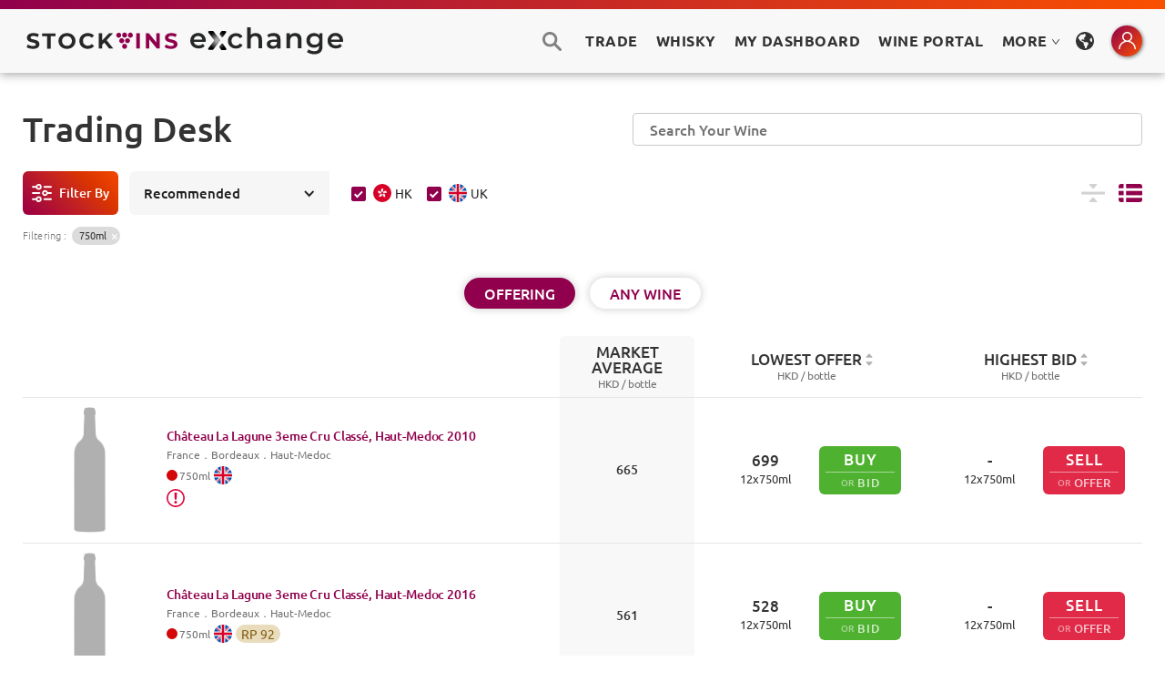

--- FILE ---
content_type: text/html; charset=utf-8
request_url: https://trade.stockvins.com/list?volume=750&id=1012026
body_size: 10857
content:
<!DOCTYPE html><html><head><meta charSet="utf-8"/><meta name="robots" content="noindex"/><link href="/static/css/antd.min.css" rel="stylesheet" type="text/css"/><link href="/static/css/font.css" rel="stylesheet" type="text/css"/><link href="/static/css/normalize.css" rel="stylesheet" type="text/css"/><link href="/static/css/components.css" rel="stylesheet" type="text/css"/><link href="/static/css/stockvins.css" rel="stylesheet" type="text/css"/><link href="/static/css/tippy.css" rel="stylesheet" type="text/css"/><link href="/static/css/head.css" rel="stylesheet" type="text/css"/><link href="/static/css/override.css" rel="stylesheet" type="text/css"/><link href="/static/images/StockVins-32.png" rel="shortcut icon" type="image/x-icon"/><link href="/static/images/StockVins-256.png" rel="apple-touch-icon"/><link href="/static/css/nprogress.css" rel="stylesheet" type="text/css"/><link href="/static/css/input-range.css" rel="stylesheet" type="text/css"/><link href="/static/css/s-alert-default.css" rel="stylesheet" type="text/css"/><link href="/static/css/s-alert-genie.css" rel="stylesheet" type="text/css"/><script defer="" src="/static/js/webfont.js" type="text/javascript"></script><script defer="" src="/static/js/head.js" type="text/javascript"></script><script defer="" src="https://js.stripe.com/v3/"></script><script defer="" src="https://static.cloudflareinsights.com/beacon.min.js" data-cf-beacon="{&quot;token&quot;: &quot;e04e7698aea74553adb3bd6e0c4450fb&quot;}"></script><script async="" src="https://www.googletagmanager.com/gtag/js?id=G-JFJEE7VHJ7"></script><meta charSet="utf-8"/><title>STOCKVINS Exchange – Real-Time Fine Wine Trading Platform</title><meta content="STOCKVINS Exchange is a real-time fine wine trading platform providing an efficient, stock-market-style bid and offer system with low commissions. Explore our extensive local and overseas offers at attractive prices. Manage your collection effectively with our tools." name="description"/><meta content="STOCKVINS Exchange – Real-Time Fine Wine Trading Platform" property="og:title"/><meta content="STOCKVINS Exchange is a real-time fine wine trading platform providing an efficient, stock-market-style bid and offer system with low commissions. Explore our extensive local and overseas offers at attractive prices. Manage your collection effectively with our tools." property="og:description"/><meta content="STOCKVINS Exchange – Real-Time Fine Wine Trading Platform" property="twitter:title"/><meta content="STOCKVINS Exchange is a real-time fine wine trading platform providing an efficient, stock-market-style bid and offer system with low commissions. Explore our extensive local and overseas offers at attractive prices. Manage your collection effectively with our tools." property="twitter:description"/><meta property="og:type" content="website"/><meta content="summary_large_image" name="twitter:card"/><meta content="width=device-width, initial-scale=1" name="viewport"/><meta name="robots" content="noindex, follow"/><meta name="next-head-count" content="11"/><link rel="preload" href="/_next/static/BJZn4Uvr6ZTnnVWTAQuCC/pages/list.js" as="script"/><link rel="preload" href="/_next/static/BJZn4Uvr6ZTnnVWTAQuCC/pages/_app.js" as="script"/><link rel="preload" href="/_next/static/runtime/webpack-3df6523e264ff2ac6548.js" as="script"/><link rel="preload" href="/_next/static/chunks/commons.d512f7098c8d8d5f19d8.js" as="script"/><link rel="preload" href="/_next/static/runtime/main-95aaa4892efbb6e6a123.js" as="script"/></head><body><div id="__next"><div><main><div class="s-alert-wrapper"></div><div class="header-section"><div class="header-main"><div class="main-header-color-top"></div><div class="main-header"><div class="max1480 flex"><div class="main-header-left"><a href="/list"><div class="logo-home-link w-inline-block w--current btn-pointer"><img src="/static/images/stockvins_exchange.svg" height="30" alt="StockVins" class="site-logo logo__adaption"/></div></a></div><div class="main-header-right w-clearfix"><div data-w-id="68d54fbe-da97-dda6-82ea-deb572b3cf51" class="search-btn-pc-open"></div><a href="/list"><div class="main-nav-links trade-link btn-pointer">Trade</div></a><a href="/whisky"><div class="main-nav-links trade-link btn-pointer">Whisky</div></a><div class="main-nav-links btn-pointer">My Dashboard</div><a class="main-nav-links trade-link" href="https://portal.stockvins.com/home/my/wines" target="_blank">Wine Portal</a><a class="ant-dropdown-trigger main-nav-links">MORE<!-- --> <span role="img" aria-label="down" class="anticon anticon-down"><svg viewBox="64 64 896 896" focusable="false" data-icon="down" width="1em" height="1em" fill="currentColor" aria-hidden="true"><path d="M884 256h-75c-5.1 0-9.9 2.5-12.9 6.6L512 654.2 227.9 262.6c-3-4.1-7.8-6.6-12.9-6.6h-75c-6.5 0-10.3 7.4-6.5 12.7l352.6 486.1c12.8 17.6 39 17.6 51.7 0l352.6-486.1c3.9-5.3.1-12.7-6.4-12.7z"></path></svg></span></a><div data-delay="100" class="lang-dropdown w-dropdown"><div class="lang-dropdown-toggle w-dropdown-toggle"></div><nav class="lang-select-list w-dropdown-list "><div class="display-set-wrapper"><div class="display-set-div"><div class="display-set-row"><p class="display-set-p">Website Language<br/></p><div class="display-set-options"><div class="select-qs selected">ENGLISH</div><div class="select-qs ">繁體中文</div><div class="select-qs ">简体中文</div></div></div></div></div></nav></div><div class="mini-center-icon-wrap"><div data-delay="100" class="mini-center-dropdown w-dropdown"><div class="mini-center-dropdown-toggle w-dropdown-toggle"></div></div></div></div></div></div></div><div class="header-offset"></div></div><div class="main-section"><div class="max1480"><div class="page-heading"><div class="page-heading-div"><h1 class="heading-std">Trading Desk</h1></div><div data-w-id="571987fd-5a08-d85c-c2c4-8c7ef556a7a3" class="search-btn-2-pc-open "></div><div data-w-id="6210e515-6f77-8d12-1a2a-2d16076c0bb5" class="search-mob-2-div "><div class="search-bar-mobile"><div class="search w-form"><input type="search" placeholder="" autoComplete="off" class="search-input-mobile w-input" maxLength="256" name="name" id="search" required=""/><input type="submit" class="search-button w-button" value="Search"/></div></div><div data-w-id="873920a0-3b2a-6323-02a2-4ede0c188fc7" class="search-mob-close"></div></div></div><div class="trade-items-wrapper"><div class="listing-options"><div class="listing-options-bar"><div data-w-id="49304937-8a3a-0b49-58b1-c6348348ae94" class="filter-text-btn"><div class="filter-text mobile-hidden">Filter By</div></div><div data-delay="100" class="sort-dropdown w-dropdown"><div class="sort-dropdown-troggle w-dropdown-toggle w--open"><div class="shot-drop-icon w-icon-dropdown-toggle"></div><div class="sort-current">Recommended</div></div></div><div class="ant-checkbox-group ml24"><label class="ant-checkbox-wrapper ant-checkbox-wrapper-checked"><span class="ant-checkbox ant-checkbox-checked"><input type="checkbox" class="ant-checkbox-input" checked="" value="HK"/><span class="ant-checkbox-inner"></span></span><span><div class="item-info-flag hk trade_stockCheckbox"></div>HK</span></label><label class="ant-checkbox-wrapper ant-checkbox-wrapper-checked"><span class="ant-checkbox ant-checkbox-checked"><input type="checkbox" class="ant-checkbox-input" checked="" value="UK"/><span class="ant-checkbox-inner"></span></span><span><div class="item-info-flag uk trade_stockCheckbox"></div>UK</span></label></div><div class="sort-current-explain-div"></div><a class="display-option w-inline-block"><div class="display-compact "></div></a><a class="display-option w-inline-block"><div class="display-list selected"></div></a></div><div class="filter-options hide"><div class="grey-box for-filter"><div class="p-title bold">Filter By</div><div class="close-icon-div"><div>Confirm</div><div data-w-id="bbda3533-24e4-f150-6e4f-e52c11a521b3" class="close-icon ok"></div></div><div class="options-full-div"><div class="f-option-full-div"><div class="f-options-row-title"><div class="fm-icons fm-i-vol"></div><div class="fm-tiitle-text">Volume<!-- --> :</div></div><div class="f-options-row"><div class="option-btn-s on"><div></div><div>750ml</div></div><div class="option-btn-s"><div></div><div>375ml</div></div><div class="option-btn-s"><div></div><div>1500ml</div></div><div class="option-btn-s"><div></div><div>Other Volumes</div></div></div></div><div class="f-option-full-div"><div class="f-options-row-title"><div class="fm-icons fm-i-con"></div><div class="fm-tiitle-text">Condition<!-- --> :</div></div><div class="f-options-row"><div class="option-btn-s"><div></div><div>No Special Condition</div></div><div class="option-btn-s"><div></div><div>Special Conditions</div></div></div></div><div class="f-option-full-div"><div class="f-options-row-title"><div class="fm-icons fm-i-po"></div><div class="fm-tiitle-text">Popular<!-- --> :</div></div><div class="f-options-row"><div class="option-btn-s"><div class="first-growth-icon"></div><div>First Growth</div></div><div class="option-btn-s"><div></div><div>Ausone</div></div><div class="option-btn-s"><div></div><div>Cheval Blanc</div></div><div class="option-btn-s"><div></div><div>Haut Brion</div></div><div class="option-btn-s"><div></div><div>Lafite Rothschild</div></div><div class="option-btn-s"><div></div><div>Latour</div></div><div class="option-btn-s"><div></div><div>Margaux</div></div><div class="option-btn-s"><div></div><div>Mouton Rothschild</div></div><div class="option-btn-s"><div></div><div>Opus One</div></div><div class="option-btn-s"><div></div><div>Pavie</div></div><div class="option-btn-s"><div></div><div>Petrus</div></div><div class="option-btn-s"><div></div><div>Romanee Conti</div></div><div class="option-btn-s"><div></div><div>Screaming Eagle</div></div><div class="option-btn-s"><div></div><div>Tache</div></div><div class="option-btn-s"><div></div><div>Yquem</div></div></div></div><div class="f-option-full-div"><div class="f-options-row-title"><div class="fm-icons fm-i-ty"></div><div class="fm-tiitle-text">Type<!-- --> :</div></div><div class="f-options-row"><div class="option-btn-s"><div></div><div>Red</div></div><div class="option-btn-s"><div></div><div>White</div></div><div class="option-btn-s"><div></div><div>Sparkling</div></div><div class="option-btn-s"><div></div><div>Port</div></div><div class="option-btn-s"><div></div><div>Other Types</div></div></div></div><div class="f-option-full-div"><div class="f-options-row-title"><div class="fm-icons fm-i-co"></div><div class="fm-tiitle-text">Country<!-- --> :</div></div><div class="f-options-row"><div class="option-btn-s"><div></div><div>Argentina</div></div><div class="option-btn-s"><div></div><div>Australia</div></div><div class="option-btn-s"><div></div><div>Austria</div></div><div class="option-btn-s"><div></div><div>Chile</div></div><div class="option-btn-s"><div></div><div>France</div></div><div class="option-btn-s"><div></div><div>Italy</div></div><div class="option-btn-s"><div></div><div>Portugal</div></div><div class="option-btn-s"><div></div><div>Spain</div></div><div class="option-btn-s"><div></div><div>Other Countries</div></div></div></div><div class="f-option-full-div"><div class="f-options-row-title"><div class="fm-icons fm-i-re"></div><div class="fm-tiitle-text">Region<!-- --> :</div></div><div class="f-options-row"><div class="option-btn-s"><div></div><div>Bordeaux</div></div><div class="option-btn-s"><div></div><div>Burgundy</div></div><div class="option-btn-s"><div></div><div>Napa Valley</div></div><div class="option-btn-s"><div></div><div>Piemonte</div></div><div class="option-btn-s"><div></div><div>Rhone Valley</div></div><div class="option-btn-s"><div></div><div>Toscana</div></div><div class="option-btn-s"><div></div><div>Other Regions</div></div></div></div><div class="f-option-full-div"><div class="f-options-row-title"><div class="fm-icons fm-i-vi"></div><div class="fm-tiitle-text">Vintage<!-- --> :</div></div><div class="f-options-row"><div class="fm-vintage-range"><div class="fm-range text">FROM</div><div class="w-embed"><input value="" class="fm-range w-input" min="1970" max="" name="fm-vintage-low" placeholder="min" id="fm-vintage-low"/></div><div class="fm-range text">TO</div><div class="w-embed"><input value="" class="fm-range w-input" min="" max="2019" name="fm-vintage-high" placeholder="max" id="fm-vintage-high"/></div></div><div class="option-btn-s ">2015-2018</div><div class="option-btn-s ">2010-2014</div><div class="option-btn-s ">2005-2009</div><div class="option-btn-s ">2000-2004</div><div class="option-btn-s ">1990s</div><div class="option-btn-s ">1980s</div><div class="option-btn-s ">1970s and older</div></div></div><div class="f-option-full-div"><div class="f-options-row-title"><div class="fm-icons fm-i-pr"></div><div class="fm-tiitle-text">Price<!-- --> (HKD) :</div></div><div class="f-options-row"><div class="fm-vintage-range"><div class="fm-range text">FROM</div><div class="w-embed"><input value="" class="fm-range w-input" min="0" max="" name="fm-price-low" placeholder="min" id="fm-price-low"/></div><div class="fm-range text">TO</div><div class="w-embed"><input value="" class="fm-range w-input" min="" max="9999999" name="fm-price-high" placeholder="max" id="fm-price-high"/></div></div></div></div><div class="filter-save-div"><a data-w-id="b2881cc2-2903-74a0-57bf-6ab14f23be57" class="filter-save-btn w-inline-block"><div class="ok-tick"></div><div class="_w-spacer narrow"></div><div>Confirm</div></a><a data-w-id="a6eb7b64-33c7-627e-1906-a04cda142eb5" class="filter-save-btn clear w-inline-block"><div>Clear</div></a></div></div></div></div><div class="filter-tag-div "><div class="filter-tag-title">Filtering<!-- --> :</div><div class="filter-tag">750ml</div></div></div><div class="switch-buttons-holder"><div class="flex-h children-wrap"><a class="btn-w-base w-inline-block sw-on w--current"><div>OFFERING</div></a><a class="btn-w-base w-inline-block "><div>ANY WINE</div></a></div></div><div class="ant-spin-nested-loading"><div class="ant-spin-container"><div class="trade-items-list"><div class="list-header"><div class="items-column"><div class="items-title-text"></div></div><div class="last-trade-column-header"><a class="header-item-click w-inline-block"><div class="column-l-text">Market Average</div></a><div class="list-unit-s"> HKD / <!-- -->bottle</div></div><div class="bid-offer-column"><div class="bid-offer-prices-column-header"><a class="header-item-click w-inline-block sortable "><div class="column-l-text">Lowest Offer</div></a><div class="list-unit-s">HKD / <!-- -->bottle</div></div><div class="bid-offer-prices-column-header"><a class="header-item-click w-inline-block sortable "><div class="column-l-text">Highest Bid</div></a><div class="list-unit-s">HKD / <!-- -->bottle</div></div></div></div><div class="item-row "><div class="items-column"><div class="item-image-div"><div class="ant-spin-nested-loading"><div><div class="ant-spin ant-spin-spinning"><span class="ant-spin-dot ant-spin-dot-spin"><i class="ant-spin-dot-item"></i><i class="ant-spin-dot-item"></i><i class="ant-spin-dot-item"></i><i class="ant-spin-dot-item"></i></span></div></div><div class="ant-spin-container ant-spin-blur"><div class="PreviewImageStyle"><div class="ant-image"><img class="ant-image-img PreviewImage_trade_image" src="/static/images/wine-btl-dummy.png"/></div></div></div></div></div><a href="/wine/688239"><div class="item-info w-inline-block btn-pointer "><div class="item-info-name">Château La Lagune 3eme Cru Classé, Haut-Medoc<!-- --> <!-- -->2010</div><div class="ant-spin-nested-loading"><div><div class="ant-spin ant-spin-spinning"><span class="ant-spin-dot ant-spin-dot-spin"><i class="ant-spin-dot-item"></i><i class="ant-spin-dot-item"></i><i class="ant-spin-dot-item"></i><i class="ant-spin-dot-item"></i></span></div></div><div class="ant-spin-container ant-spin-blur"><div class="item-info-place">．</div></div></div><div class="item-info-more-div"><div class="wine-color red"></div><div class="item-info-volume">750<!-- -->ml</div><div class="item-info-flag uk"></div><div class="ant-spin ant-spin-spinning"><span class="ant-spin-dot ant-spin-dot-spin"><i class="ant-spin-dot-item"></i><i class="ant-spin-dot-item"></i><i class="ant-spin-dot-item"></i><i class="ant-spin-dot-item"></i></span></div><div class="sc-tags-wrap"><div data-tip="This item has some special conditions." class="sc-icon tippy"></div></div></div></div></a></div><div class="last-trade-column"><div class="last-trade-div"><div class="list-last-trade">665</div></div></div><div class="bid-offer-column"><div class="bid-offer-prices-column"><div class="bid-offer-price-div"><div class="bid-offer-price-row"><div class="column-l-text">699</div></div><div class="column-s-text">12<!-- -->x<!-- -->750<!-- -->ml</div></div><div class=""><div class="
				buy-btn-type-1
				undefined
				false
				undefined
			"><a class="w-inline-block sell-link" style="text-decoration:none" href="/offer/688239/buy"><div class="btn-text-type-1">BUY</div><div class="or-bid-type-1-div"><div class="or-type-1">OR</div><div class="bid-type-1">BID</div></div></a></div></div></div><div class="bid-offer-prices-column"><div class="bid-offer-price-div"><div class="bid-offer-price-row"><div class="column-l-text">-</div></div><div class="column-s-text">12<!-- -->x<!-- -->750<!-- -->ml</div></div><div class=""><div class="
				sell-btn-type-1
				undefined
				false
				undefined
			"><a class="w-inline-block sell-link" style="text-decoration:none" href="/list/688239/offer"><div class="btn-text-type-1">SELL</div><div class="or-offer-type-1-div"><div class="or-type-1">OR</div><div class="offer-type-1">OFFER</div></div></a></div></div></div></div></div><div class="item-row "><div class="items-column"><div class="item-image-div"><div class="ant-spin-nested-loading"><div><div class="ant-spin ant-spin-spinning"><span class="ant-spin-dot ant-spin-dot-spin"><i class="ant-spin-dot-item"></i><i class="ant-spin-dot-item"></i><i class="ant-spin-dot-item"></i><i class="ant-spin-dot-item"></i></span></div></div><div class="ant-spin-container ant-spin-blur"><div class="PreviewImageStyle"><div class="ant-image"><img class="ant-image-img PreviewImage_trade_image" src="/static/images/wine-btl-dummy.png"/></div></div></div></div></div><a href="/wine/695681"><div class="item-info w-inline-block btn-pointer "><div class="item-info-name">Château La Lagune 3eme Cru Classé, Haut-Medoc<!-- --> <!-- -->2016</div><div class="ant-spin-nested-loading"><div><div class="ant-spin ant-spin-spinning"><span class="ant-spin-dot ant-spin-dot-spin"><i class="ant-spin-dot-item"></i><i class="ant-spin-dot-item"></i><i class="ant-spin-dot-item"></i><i class="ant-spin-dot-item"></i></span></div></div><div class="ant-spin-container ant-spin-blur"><div class="item-info-place">．</div></div></div><div class="item-info-more-div"><div class="wine-color red"></div><div class="item-info-volume">750<!-- -->ml</div><div class="item-info-flag uk"></div><div class="ant-spin ant-spin-spinning"><span class="ant-spin-dot ant-spin-dot-spin"><i class="ant-spin-dot-item"></i><i class="ant-spin-dot-item"></i><i class="ant-spin-dot-item"></i><i class="ant-spin-dot-item"></i></span></div></div></div></a></div><div class="last-trade-column"><div class="last-trade-div"><div class="list-last-trade">561</div></div></div><div class="bid-offer-column"><div class="bid-offer-prices-column"><div class="bid-offer-price-div"><div class="bid-offer-price-row"><div class="column-l-text">528</div></div><div class="column-s-text">12<!-- -->x<!-- -->750<!-- -->ml</div></div><div class=""><div class="
				buy-btn-type-1
				undefined
				false
				undefined
			"><a class="w-inline-block sell-link" style="text-decoration:none" href="/offer/695681/buy"><div class="btn-text-type-1">BUY</div><div class="or-bid-type-1-div"><div class="or-type-1">OR</div><div class="bid-type-1">BID</div></div></a></div></div></div><div class="bid-offer-prices-column"><div class="bid-offer-price-div"><div class="bid-offer-price-row"><div class="column-l-text">-</div></div><div class="column-s-text">12<!-- -->x<!-- -->750<!-- -->ml</div></div><div class=""><div class="
				sell-btn-type-1
				undefined
				false
				undefined
			"><a class="w-inline-block sell-link" style="text-decoration:none" href="/list/695681/offer"><div class="btn-text-type-1">SELL</div><div class="or-offer-type-1-div"><div class="or-type-1">OR</div><div class="offer-type-1">OFFER</div></div></a></div></div></div></div></div><div class="item-row "><div class="items-column"><div class="item-image-div"><div class="ant-spin-nested-loading"><div><div class="ant-spin ant-spin-spinning"><span class="ant-spin-dot ant-spin-dot-spin"><i class="ant-spin-dot-item"></i><i class="ant-spin-dot-item"></i><i class="ant-spin-dot-item"></i><i class="ant-spin-dot-item"></i></span></div></div><div class="ant-spin-container ant-spin-blur"><div class="PreviewImageStyle"><div class="ant-image"><img class="ant-image-img PreviewImage_trade_image" src="/static/images/wine-btl-dummy.png"/></div></div></div></div></div><a href="/wine/695663"><div class="item-info w-inline-block btn-pointer "><div class="item-info-name">Château La Lagune 3eme Cru Classé, Haut-Medoc<!-- --> <!-- -->1982</div><div class="ant-spin-nested-loading"><div><div class="ant-spin ant-spin-spinning"><span class="ant-spin-dot ant-spin-dot-spin"><i class="ant-spin-dot-item"></i><i class="ant-spin-dot-item"></i><i class="ant-spin-dot-item"></i><i class="ant-spin-dot-item"></i></span></div></div><div class="ant-spin-container ant-spin-blur"><div class="item-info-place">．</div></div></div><div class="item-info-more-div"><div class="wine-color red"></div><div class="item-info-volume">750<!-- -->ml</div><div class="item-info-flag uk"></div><div class="ant-spin ant-spin-spinning"><span class="ant-spin-dot ant-spin-dot-spin"><i class="ant-spin-dot-item"></i><i class="ant-spin-dot-item"></i><i class="ant-spin-dot-item"></i><i class="ant-spin-dot-item"></i></span></div><div class="sc-tags-wrap"><div data-tip="This item has some special conditions." class="sc-icon tippy"></div><div class="mr10">As per photos</div></div></div></div></a></div><div class="last-trade-column"><div class="last-trade-div"><div class="list-last-trade">2,164</div></div></div><div class="bid-offer-column"><div class="bid-offer-prices-column"><div class="bid-offer-price-div"><div class="bid-offer-price-row"><div class="column-l-text">1,967</div></div><div class="column-s-text">1<!-- -->x<!-- -->750<!-- -->ml</div></div><div class=""><div class="
				buy-btn-type-1
				undefined
				false
				undefined
			"><a class="w-inline-block sell-link" style="text-decoration:none" href="/offer/695663/buy"><div class="btn-text-type-1">BUY</div><div class="or-bid-type-1-div"><div class="or-type-1">OR</div><div class="bid-type-1">BID</div></div></a></div></div></div><div class="bid-offer-prices-column"><div class="bid-offer-price-div"><div class="bid-offer-price-row"><div class="column-l-text">-</div></div><div class="column-s-text">1<!-- -->x<!-- -->750<!-- -->ml</div></div><div class=""><div class="
				sell-btn-type-1
				undefined
				false
				undefined
			"><a class="w-inline-block sell-link" style="text-decoration:none" href="/list/695663/offer"><div class="btn-text-type-1">SELL</div><div class="or-offer-type-1-div"><div class="or-type-1">OR</div><div class="offer-type-1">OFFER</div></div></a></div></div></div></div></div><div class="item-row "><div class="items-column"><div class="item-image-div"><div class="ant-spin-nested-loading"><div><div class="ant-spin ant-spin-spinning"><span class="ant-spin-dot ant-spin-dot-spin"><i class="ant-spin-dot-item"></i><i class="ant-spin-dot-item"></i><i class="ant-spin-dot-item"></i><i class="ant-spin-dot-item"></i></span></div></div><div class="ant-spin-container ant-spin-blur"><div class="PreviewImageStyle"><div class="ant-image"><img class="ant-image-img PreviewImage_trade_image" src="/static/images/wine-btl-dummy.png"/></div></div></div></div></div><a href="/wine/64630"><div class="item-info w-inline-block btn-pointer "><div class="item-info-name">Château La Lagune 3eme Cru Classé, Haut-Medoc<!-- --> <!-- -->2010</div><div class="ant-spin-nested-loading"><div><div class="ant-spin ant-spin-spinning"><span class="ant-spin-dot ant-spin-dot-spin"><i class="ant-spin-dot-item"></i><i class="ant-spin-dot-item"></i><i class="ant-spin-dot-item"></i><i class="ant-spin-dot-item"></i></span></div></div><div class="ant-spin-container ant-spin-blur"><div class="item-info-place">．</div></div></div><div class="item-info-more-div"><div class="wine-color red"></div><div class="item-info-volume">750<!-- -->ml</div><div class="item-info-flag uk"></div><div class="ant-spin ant-spin-spinning"><span class="ant-spin-dot ant-spin-dot-spin"><i class="ant-spin-dot-item"></i><i class="ant-spin-dot-item"></i><i class="ant-spin-dot-item"></i><i class="ant-spin-dot-item"></i></span></div></div></div></a></div><div class="last-trade-column"><div class="last-trade-div"><div class="list-last-trade">665</div></div></div><div class="bid-offer-column"><div class="bid-offer-prices-column"><div class="bid-offer-price-div"><div class="bid-offer-price-row"><div class="column-l-text">721</div></div><div class="column-s-text">12<!-- -->x<!-- -->750<!-- -->ml</div></div><div class=""><div class="
				buy-btn-type-1
				undefined
				false
				undefined
			"><a class="w-inline-block sell-link" style="text-decoration:none" href="/offer/64630/buy"><div class="btn-text-type-1">BUY</div><div class="or-bid-type-1-div"><div class="or-type-1">OR</div><div class="bid-type-1">BID</div></div></a></div></div></div><div class="bid-offer-prices-column"><div class="bid-offer-price-div"><div class="bid-offer-price-row"><div class="column-l-text">-</div></div><div class="column-s-text">12<!-- -->x<!-- -->750<!-- -->ml</div></div><div class=""><div class="
				sell-btn-type-1
				undefined
				false
				undefined
			"><a class="w-inline-block sell-link" style="text-decoration:none" href="/list/64630/offer"><div class="btn-text-type-1">SELL</div><div class="or-offer-type-1-div"><div class="or-type-1">OR</div><div class="offer-type-1">OFFER</div></div></a></div></div></div></div></div><div class="item-row "><div class="items-column"><div class="item-image-div"><div class="ant-spin-nested-loading"><div><div class="ant-spin ant-spin-spinning"><span class="ant-spin-dot ant-spin-dot-spin"><i class="ant-spin-dot-item"></i><i class="ant-spin-dot-item"></i><i class="ant-spin-dot-item"></i><i class="ant-spin-dot-item"></i></span></div></div><div class="ant-spin-container ant-spin-blur"><div class="PreviewImageStyle"><div class="ant-image"><img class="ant-image-img PreviewImage_trade_image" src="/static/images/wine-btl-dummy.png"/></div></div></div></div></div><a href="/wine/695682"><div class="item-info w-inline-block btn-pointer "><div class="item-info-name">Château La Lagune 3eme Cru Classé, Haut-Medoc<!-- --> <!-- -->2006</div><div class="ant-spin-nested-loading"><div><div class="ant-spin ant-spin-spinning"><span class="ant-spin-dot ant-spin-dot-spin"><i class="ant-spin-dot-item"></i><i class="ant-spin-dot-item"></i><i class="ant-spin-dot-item"></i><i class="ant-spin-dot-item"></i></span></div></div><div class="ant-spin-container ant-spin-blur"><div class="item-info-place">．</div></div></div><div class="item-info-more-div"><div class="wine-color red"></div><div class="item-info-volume">750<!-- -->ml</div><div class="item-info-flag uk"></div><div class="ant-spin ant-spin-spinning"><span class="ant-spin-dot ant-spin-dot-spin"><i class="ant-spin-dot-item"></i><i class="ant-spin-dot-item"></i><i class="ant-spin-dot-item"></i><i class="ant-spin-dot-item"></i></span></div><div class="sc-tags-wrap"><div data-tip="This item has some special conditions." class="sc-icon tippy"></div></div></div></div></a></div><div class="last-trade-column"><div class="last-trade-div"><div class="list-last-trade">702</div></div></div><div class="bid-offer-column"><div class="bid-offer-prices-column"><div class="bid-offer-price-div"><div class="bid-offer-price-row"><div class="column-l-text">624</div></div><div class="column-s-text">12<!-- -->x<!-- -->750<!-- -->ml</div></div><div class=""><div class="
				buy-btn-type-1
				undefined
				false
				undefined
			"><a class="w-inline-block sell-link" style="text-decoration:none" href="/offer/695682/buy"><div class="btn-text-type-1">BUY</div><div class="or-bid-type-1-div"><div class="or-type-1">OR</div><div class="bid-type-1">BID</div></div></a></div></div></div><div class="bid-offer-prices-column"><div class="bid-offer-price-div"><div class="bid-offer-price-row"><div class="column-l-text">-</div></div><div class="column-s-text">12<!-- -->x<!-- -->750<!-- -->ml</div></div><div class=""><div class="
				sell-btn-type-1
				undefined
				false
				undefined
			"><a class="w-inline-block sell-link" style="text-decoration:none" href="/list/695682/offer"><div class="btn-text-type-1">SELL</div><div class="or-offer-type-1-div"><div class="or-type-1">OR</div><div class="offer-type-1">OFFER</div></div></a></div></div></div></div></div><div class="item-row "><div class="items-column"><div class="item-image-div"><div class="ant-spin-nested-loading"><div><div class="ant-spin ant-spin-spinning"><span class="ant-spin-dot ant-spin-dot-spin"><i class="ant-spin-dot-item"></i><i class="ant-spin-dot-item"></i><i class="ant-spin-dot-item"></i><i class="ant-spin-dot-item"></i></span></div></div><div class="ant-spin-container ant-spin-blur"><div class="PreviewImageStyle"><div class="ant-image"><img class="ant-image-img PreviewImage_trade_image" src="/static/images/wine-btl-dummy.png"/></div></div></div></div></div><a href="/wine/718223"><div class="item-info w-inline-block btn-pointer "><div class="item-info-name">Château La Lagune 3eme Cru Classé, Haut-Medoc<!-- --> <!-- -->1978</div><div class="ant-spin-nested-loading"><div><div class="ant-spin ant-spin-spinning"><span class="ant-spin-dot ant-spin-dot-spin"><i class="ant-spin-dot-item"></i><i class="ant-spin-dot-item"></i><i class="ant-spin-dot-item"></i><i class="ant-spin-dot-item"></i></span></div></div><div class="ant-spin-container ant-spin-blur"><div class="item-info-place">．</div></div></div><div class="item-info-more-div"><div class="wine-color red"></div><div class="item-info-volume">750<!-- -->ml</div><div class="item-info-flag uk"></div><div class="ant-spin ant-spin-spinning"><span class="ant-spin-dot ant-spin-dot-spin"><i class="ant-spin-dot-item"></i><i class="ant-spin-dot-item"></i><i class="ant-spin-dot-item"></i><i class="ant-spin-dot-item"></i></span></div><div class="sc-tags-wrap"><div data-tip="This item has some special conditions." class="sc-icon tippy"></div><div class="mr10">As per photos</div></div></div></div></a></div><div class="last-trade-column"><div class="last-trade-div"><div class="list-last-trade">1,293</div></div></div><div class="bid-offer-column"><div class="bid-offer-prices-column"><div class="bid-offer-price-div"><div class="bid-offer-price-row"><div class="column-l-text">1,163</div></div><div class="column-s-text">3<!-- -->x<!-- -->750<!-- -->ml</div></div><div class=""><div class="
				buy-btn-type-1
				undefined
				false
				undefined
			"><a class="w-inline-block sell-link" style="text-decoration:none" href="/offer/718223/buy"><div class="btn-text-type-1">BUY</div><div class="or-bid-type-1-div"><div class="or-type-1">OR</div><div class="bid-type-1">BID</div></div></a></div></div></div><div class="bid-offer-prices-column"><div class="bid-offer-price-div"><div class="bid-offer-price-row"><div class="column-l-text">-</div></div><div class="column-s-text">3<!-- -->x<!-- -->750<!-- -->ml</div></div><div class=""><div class="
				sell-btn-type-1
				undefined
				false
				undefined
			"><a class="w-inline-block sell-link" style="text-decoration:none" href="/list/718223/offer"><div class="btn-text-type-1">SELL</div><div class="or-offer-type-1-div"><div class="or-type-1">OR</div><div class="offer-type-1">OFFER</div></div></a></div></div></div></div></div><div class="item-row "><div class="items-column"><div class="item-image-div"><div class="ant-spin-nested-loading"><div><div class="ant-spin ant-spin-spinning"><span class="ant-spin-dot ant-spin-dot-spin"><i class="ant-spin-dot-item"></i><i class="ant-spin-dot-item"></i><i class="ant-spin-dot-item"></i><i class="ant-spin-dot-item"></i></span></div></div><div class="ant-spin-container ant-spin-blur"><div class="PreviewImageStyle"><div class="ant-image"><img class="ant-image-img PreviewImage_trade_image" src="/static/images/wine-btl-dummy.png"/></div></div></div></div></div><a href="/wine/718397"><div class="item-info w-inline-block btn-pointer "><div class="item-info-name">Château La Lagune 3eme Cru Classé, Haut-Medoc<!-- --> <!-- -->2019</div><div class="ant-spin-nested-loading"><div><div class="ant-spin ant-spin-spinning"><span class="ant-spin-dot ant-spin-dot-spin"><i class="ant-spin-dot-item"></i><i class="ant-spin-dot-item"></i><i class="ant-spin-dot-item"></i><i class="ant-spin-dot-item"></i></span></div></div><div class="ant-spin-container ant-spin-blur"><div class="item-info-place">．</div></div></div><div class="item-info-more-div"><div class="wine-color red"></div><div class="item-info-volume">750<!-- -->ml</div><div class="item-info-flag uk"></div><div class="ant-spin ant-spin-spinning"><span class="ant-spin-dot ant-spin-dot-spin"><i class="ant-spin-dot-item"></i><i class="ant-spin-dot-item"></i><i class="ant-spin-dot-item"></i><i class="ant-spin-dot-item"></i></span></div></div></div></a></div><div class="last-trade-column"><div class="last-trade-div"><div class="list-last-trade">486</div></div></div><div class="bid-offer-column"><div class="bid-offer-prices-column"><div class="bid-offer-price-div"><div class="bid-offer-price-row"><div class="column-l-text">595</div></div><div class="column-s-text">6<!-- -->x<!-- -->750<!-- -->ml</div></div><div class=""><div class="
				buy-btn-type-1
				undefined
				false
				undefined
			"><a class="w-inline-block sell-link" style="text-decoration:none" href="/offer/718397/buy"><div class="btn-text-type-1">BUY</div><div class="or-bid-type-1-div"><div class="or-type-1">OR</div><div class="bid-type-1">BID</div></div></a></div></div></div><div class="bid-offer-prices-column"><div class="bid-offer-price-div"><div class="bid-offer-price-row"><div class="column-l-text">-</div></div><div class="column-s-text">6<!-- -->x<!-- -->750<!-- -->ml</div></div><div class=""><div class="
				sell-btn-type-1
				undefined
				false
				undefined
			"><a class="w-inline-block sell-link" style="text-decoration:none" href="/list/718397/offer"><div class="btn-text-type-1">SELL</div><div class="or-offer-type-1-div"><div class="or-type-1">OR</div><div class="offer-type-1">OFFER</div></div></a></div></div></div></div></div><div class="item-row "><div class="items-column"><div class="item-image-div"><div class="ant-spin-nested-loading"><div><div class="ant-spin ant-spin-spinning"><span class="ant-spin-dot ant-spin-dot-spin"><i class="ant-spin-dot-item"></i><i class="ant-spin-dot-item"></i><i class="ant-spin-dot-item"></i><i class="ant-spin-dot-item"></i></span></div></div><div class="ant-spin-container ant-spin-blur"><div class="PreviewImageStyle"><div class="ant-image"><img class="ant-image-img PreviewImage_trade_image" src="/static/images/wine-btl-dummy.png"/></div></div></div></div></div><a href="/wine/726546"><div class="item-info w-inline-block btn-pointer "><div class="item-info-name">Château La Lagune 3eme Cru Classé, Haut-Medoc<!-- --> <!-- -->2006</div><div class="ant-spin-nested-loading"><div><div class="ant-spin ant-spin-spinning"><span class="ant-spin-dot ant-spin-dot-spin"><i class="ant-spin-dot-item"></i><i class="ant-spin-dot-item"></i><i class="ant-spin-dot-item"></i><i class="ant-spin-dot-item"></i></span></div></div><div class="ant-spin-container ant-spin-blur"><div class="item-info-place">．</div></div></div><div class="item-info-more-div"><div class="wine-color red"></div><div class="item-info-volume">750<!-- -->ml</div><div class="item-info-flag uk"></div><div class="ant-spin ant-spin-spinning"><span class="ant-spin-dot ant-spin-dot-spin"><i class="ant-spin-dot-item"></i><i class="ant-spin-dot-item"></i><i class="ant-spin-dot-item"></i><i class="ant-spin-dot-item"></i></span></div><div class="sc-tags-wrap"><div data-tip="This item has some special conditions." class="sc-icon tippy"></div></div></div></div></a></div><div class="last-trade-column"><div class="last-trade-div"><div class="list-last-trade">702</div></div></div><div class="bid-offer-column"><div class="bid-offer-prices-column"><div class="bid-offer-price-div"><div class="bid-offer-price-row"><div class="column-l-text">624</div></div><div class="column-s-text">12<!-- -->x<!-- -->750<!-- -->ml</div></div><div class=""><div class="
				buy-btn-type-1
				undefined
				false
				undefined
			"><a class="w-inline-block sell-link" style="text-decoration:none" href="/offer/726546/buy"><div class="btn-text-type-1">BUY</div><div class="or-bid-type-1-div"><div class="or-type-1">OR</div><div class="bid-type-1">BID</div></div></a></div></div></div><div class="bid-offer-prices-column"><div class="bid-offer-price-div"><div class="bid-offer-price-row"><div class="column-l-text">-</div></div><div class="column-s-text">12<!-- -->x<!-- -->750<!-- -->ml</div></div><div class=""><div class="
				sell-btn-type-1
				undefined
				false
				undefined
			"><a class="w-inline-block sell-link" style="text-decoration:none" href="/list/726546/offer"><div class="btn-text-type-1">SELL</div><div class="or-offer-type-1-div"><div class="or-type-1">OR</div><div class="offer-type-1">OFFER</div></div></a></div></div></div></div></div><div class="item-row "><div class="items-column"><div class="item-image-div"><div class="ant-spin-nested-loading"><div><div class="ant-spin ant-spin-spinning"><span class="ant-spin-dot ant-spin-dot-spin"><i class="ant-spin-dot-item"></i><i class="ant-spin-dot-item"></i><i class="ant-spin-dot-item"></i><i class="ant-spin-dot-item"></i></span></div></div><div class="ant-spin-container ant-spin-blur"><div class="PreviewImageStyle"><div class="ant-image"><img class="ant-image-img PreviewImage_trade_image" src="/static/images/wine-btl-dummy.png"/></div></div></div></div></div><a href="/wine/718041"><div class="item-info w-inline-block btn-pointer "><div class="item-info-name">Château La Lagune 3eme Cru Classé, Haut-Medoc<!-- --> <!-- -->2019</div><div class="ant-spin-nested-loading"><div><div class="ant-spin ant-spin-spinning"><span class="ant-spin-dot ant-spin-dot-spin"><i class="ant-spin-dot-item"></i><i class="ant-spin-dot-item"></i><i class="ant-spin-dot-item"></i><i class="ant-spin-dot-item"></i></span></div></div><div class="ant-spin-container ant-spin-blur"><div class="item-info-place">．</div></div></div><div class="item-info-more-div"><div class="wine-color red"></div><div class="item-info-volume">750<!-- -->ml</div><div class="item-info-flag uk"></div><div class="ant-spin ant-spin-spinning"><span class="ant-spin-dot ant-spin-dot-spin"><i class="ant-spin-dot-item"></i><i class="ant-spin-dot-item"></i><i class="ant-spin-dot-item"></i><i class="ant-spin-dot-item"></i></span></div></div></div></a></div><div class="last-trade-column"><div class="last-trade-div"><div class="list-last-trade">485</div></div></div><div class="bid-offer-column"><div class="bid-offer-prices-column"><div class="bid-offer-price-div"><div class="bid-offer-price-row"><div class="column-l-text">458</div></div><div class="column-s-text">12<!-- -->x<!-- -->750<!-- -->ml</div></div><div class=""><div class="
				buy-btn-type-1
				undefined
				false
				undefined
			"><a class="w-inline-block sell-link" style="text-decoration:none" href="/offer/718041/buy"><div class="btn-text-type-1">BUY</div><div class="or-bid-type-1-div"><div class="or-type-1">OR</div><div class="bid-type-1">BID</div></div></a></div></div></div><div class="bid-offer-prices-column"><div class="bid-offer-price-div"><div class="bid-offer-price-row"><div class="column-l-text">-</div></div><div class="column-s-text">12<!-- -->x<!-- -->750<!-- -->ml</div></div><div class=""><div class="
				sell-btn-type-1
				undefined
				false
				undefined
			"><a class="w-inline-block sell-link" style="text-decoration:none" href="/list/718041/offer"><div class="btn-text-type-1">SELL</div><div class="or-offer-type-1-div"><div class="or-type-1">OR</div><div class="offer-type-1">OFFER</div></div></a></div></div></div></div></div><div class="item-row "><div class="items-column"><div class="item-image-div"><div class="ant-spin-nested-loading"><div><div class="ant-spin ant-spin-spinning"><span class="ant-spin-dot ant-spin-dot-spin"><i class="ant-spin-dot-item"></i><i class="ant-spin-dot-item"></i><i class="ant-spin-dot-item"></i><i class="ant-spin-dot-item"></i></span></div></div><div class="ant-spin-container ant-spin-blur"><div class="PreviewImageStyle"><div class="ant-image"><img class="ant-image-img PreviewImage_trade_image" src="/static/images/wine-btl-dummy.png"/></div></div></div></div></div><a href="/wine/78122"><div class="item-info w-inline-block btn-pointer "><div class="item-info-name">Château La Lagune 3eme Cru Classé, Haut-Medoc<!-- --> <!-- -->2005</div><div class="ant-spin-nested-loading"><div><div class="ant-spin ant-spin-spinning"><span class="ant-spin-dot ant-spin-dot-spin"><i class="ant-spin-dot-item"></i><i class="ant-spin-dot-item"></i><i class="ant-spin-dot-item"></i><i class="ant-spin-dot-item"></i></span></div></div><div class="ant-spin-container ant-spin-blur"><div class="item-info-place">．</div></div></div><div class="item-info-more-div"><div class="wine-color red"></div><div class="item-info-volume">750<!-- -->ml</div><div class="item-info-flag uk"></div><div class="ant-spin ant-spin-spinning"><span class="ant-spin-dot ant-spin-dot-spin"><i class="ant-spin-dot-item"></i><i class="ant-spin-dot-item"></i><i class="ant-spin-dot-item"></i><i class="ant-spin-dot-item"></i></span></div></div></div></a></div><div class="last-trade-column"><div class="last-trade-div"><div class="list-last-trade">959</div></div></div><div class="bid-offer-column"><div class="bid-offer-prices-column"><div class="bid-offer-price-div"><div class="bid-offer-price-row"><div class="column-l-text">848</div></div><div class="column-s-text">12<!-- -->x<!-- -->750<!-- -->ml</div></div><div class=""><div class="
				buy-btn-type-1
				undefined
				false
				undefined
			"><a class="w-inline-block sell-link" style="text-decoration:none" href="/offer/78122/buy"><div class="btn-text-type-1">BUY</div><div class="or-bid-type-1-div"><div class="or-type-1">OR</div><div class="bid-type-1">BID</div></div></a></div></div></div><div class="bid-offer-prices-column"><div class="bid-offer-price-div"><div class="bid-offer-price-row"><div class="column-l-text">-</div></div><div class="column-s-text">12<!-- -->x<!-- -->750<!-- -->ml</div></div><div class=""><div class="
				sell-btn-type-1
				undefined
				false
				undefined
			"><a class="w-inline-block sell-link" style="text-decoration:none" href="/list/78122/offer"><div class="btn-text-type-1">SELL</div><div class="or-offer-type-1-div"><div class="or-type-1">OR</div><div class="offer-type-1">OFFER</div></div></a></div></div></div></div></div><div class="item-row "><div class="items-column"><div class="item-image-div"><div class="ant-spin-nested-loading"><div><div class="ant-spin ant-spin-spinning"><span class="ant-spin-dot ant-spin-dot-spin"><i class="ant-spin-dot-item"></i><i class="ant-spin-dot-item"></i><i class="ant-spin-dot-item"></i><i class="ant-spin-dot-item"></i></span></div></div><div class="ant-spin-container ant-spin-blur"><div class="PreviewImageStyle"><div class="ant-image"><img class="ant-image-img PreviewImage_trade_image" src="/static/images/wine-btl-dummy.png"/></div></div></div></div></div><a href="/wine/728223"><div class="item-info w-inline-block btn-pointer "><div class="item-info-name">Château La Lagune 3eme Cru Classé, Haut-Medoc<!-- --> <!-- -->1983</div><div class="ant-spin-nested-loading"><div><div class="ant-spin ant-spin-spinning"><span class="ant-spin-dot ant-spin-dot-spin"><i class="ant-spin-dot-item"></i><i class="ant-spin-dot-item"></i><i class="ant-spin-dot-item"></i><i class="ant-spin-dot-item"></i></span></div></div><div class="ant-spin-container ant-spin-blur"><div class="item-info-place">．</div></div></div><div class="item-info-more-div"><div class="wine-color red"></div><div class="item-info-volume">750<!-- -->ml</div><div class="item-info-flag uk"></div><div class="ant-spin ant-spin-spinning"><span class="ant-spin-dot ant-spin-dot-spin"><i class="ant-spin-dot-item"></i><i class="ant-spin-dot-item"></i><i class="ant-spin-dot-item"></i><i class="ant-spin-dot-item"></i></span></div><div class="sc-tags-wrap"><div data-tip="This item has some special conditions." class="sc-icon tippy"></div><div class="mr10">As per photos</div></div></div></div></a></div><div class="last-trade-column"><div class="last-trade-div"><div class="list-last-trade">-</div></div></div><div class="bid-offer-column"><div class="bid-offer-prices-column"><div class="bid-offer-price-div"><div class="bid-offer-price-row"><div class="column-l-text">937</div></div><div class="column-s-text">5<!-- -->x<!-- -->750<!-- -->ml</div></div><div class=""><div class="
				buy-btn-type-1
				undefined
				false
				undefined
			"><a class="w-inline-block sell-link" style="text-decoration:none" href="/offer/728223/buy"><div class="btn-text-type-1">BUY</div><div class="or-bid-type-1-div"><div class="or-type-1">OR</div><div class="bid-type-1">BID</div></div></a></div></div></div><div class="bid-offer-prices-column"><div class="bid-offer-price-div"><div class="bid-offer-price-row"><div class="column-l-text">-</div></div><div class="column-s-text">5<!-- -->x<!-- -->750<!-- -->ml</div></div><div class=""><div class="
				sell-btn-type-1
				undefined
				false
				undefined
			"><a class="w-inline-block sell-link" style="text-decoration:none" href="/list/728223/offer"><div class="btn-text-type-1">SELL</div><div class="or-offer-type-1-div"><div class="or-type-1">OR</div><div class="offer-type-1">OFFER</div></div></a></div></div></div></div></div><div class="item-row "><div class="items-column"><div class="item-image-div"><div class="ant-spin-nested-loading"><div><div class="ant-spin ant-spin-spinning"><span class="ant-spin-dot ant-spin-dot-spin"><i class="ant-spin-dot-item"></i><i class="ant-spin-dot-item"></i><i class="ant-spin-dot-item"></i><i class="ant-spin-dot-item"></i></span></div></div><div class="ant-spin-container ant-spin-blur"><div class="PreviewImageStyle"><div class="ant-image"><img class="ant-image-img PreviewImage_trade_image" src="/static/images/wine-btl-dummy.png"/></div></div></div></div></div><a href="/wine/87027"><div class="item-info w-inline-block btn-pointer "><div class="item-info-name">Château La Lagune 3eme Cru Classé, Haut-Medoc<!-- --> <!-- -->2006</div><div class="ant-spin-nested-loading"><div><div class="ant-spin ant-spin-spinning"><span class="ant-spin-dot ant-spin-dot-spin"><i class="ant-spin-dot-item"></i><i class="ant-spin-dot-item"></i><i class="ant-spin-dot-item"></i><i class="ant-spin-dot-item"></i></span></div></div><div class="ant-spin-container ant-spin-blur"><div class="item-info-place">．</div></div></div><div class="item-info-more-div"><div class="wine-color red"></div><div class="item-info-volume">750<!-- -->ml</div><div class="item-info-flag uk"></div><div class="ant-spin ant-spin-spinning"><span class="ant-spin-dot ant-spin-dot-spin"><i class="ant-spin-dot-item"></i><i class="ant-spin-dot-item"></i><i class="ant-spin-dot-item"></i><i class="ant-spin-dot-item"></i></span></div></div></div></a></div><div class="last-trade-column"><div class="last-trade-div"><div class="list-last-trade">702</div></div></div><div class="bid-offer-column"><div class="bid-offer-prices-column"><div class="bid-offer-price-div"><div class="bid-offer-price-row"><div class="column-l-text">660</div></div><div class="column-s-text">12<!-- -->x<!-- -->750<!-- -->ml</div></div><div class=""><div class="
				buy-btn-type-1
				undefined
				false
				undefined
			"><a class="w-inline-block sell-link" style="text-decoration:none" href="/offer/87027/buy"><div class="btn-text-type-1">BUY</div><div class="or-bid-type-1-div"><div class="or-type-1">OR</div><div class="bid-type-1">BID</div></div></a></div></div></div><div class="bid-offer-prices-column"><div class="bid-offer-price-div"><div class="bid-offer-price-row"><div class="column-l-text">-</div></div><div class="column-s-text">12<!-- -->x<!-- -->750<!-- -->ml</div></div><div class=""><div class="
				sell-btn-type-1
				undefined
				false
				undefined
			"><a class="w-inline-block sell-link" style="text-decoration:none" href="/list/87027/offer"><div class="btn-text-type-1">SELL</div><div class="or-offer-type-1-div"><div class="or-type-1">OR</div><div class="offer-type-1">OFFER</div></div></a></div></div></div></div></div><div class="item-row "><div class="items-column"><div class="item-image-div"><div class="ant-spin-nested-loading"><div><div class="ant-spin ant-spin-spinning"><span class="ant-spin-dot ant-spin-dot-spin"><i class="ant-spin-dot-item"></i><i class="ant-spin-dot-item"></i><i class="ant-spin-dot-item"></i><i class="ant-spin-dot-item"></i></span></div></div><div class="ant-spin-container ant-spin-blur"><div class="PreviewImageStyle"><div class="ant-image"><img class="ant-image-img PreviewImage_trade_image" src="/static/images/wine-btl-dummy.png"/></div></div></div></div></div><a href="/wine/736708"><div class="item-info w-inline-block btn-pointer "><div class="item-info-name">Château La Lagune 3eme Cru Classé, Haut-Medoc<!-- --> <!-- -->2020</div><div class="ant-spin-nested-loading"><div><div class="ant-spin ant-spin-spinning"><span class="ant-spin-dot ant-spin-dot-spin"><i class="ant-spin-dot-item"></i><i class="ant-spin-dot-item"></i><i class="ant-spin-dot-item"></i><i class="ant-spin-dot-item"></i></span></div></div><div class="ant-spin-container ant-spin-blur"><div class="item-info-place">．</div></div></div><div class="item-info-more-div"><div class="wine-color red"></div><div class="item-info-volume">750<!-- -->ml</div><div class="item-info-flag uk"></div><div class="ant-spin ant-spin-spinning"><span class="ant-spin-dot ant-spin-dot-spin"><i class="ant-spin-dot-item"></i><i class="ant-spin-dot-item"></i><i class="ant-spin-dot-item"></i><i class="ant-spin-dot-item"></i></span></div></div></div></a></div><div class="last-trade-column"><div class="last-trade-div"><div class="list-last-trade">452</div></div></div><div class="bid-offer-column"><div class="bid-offer-prices-column"><div class="bid-offer-price-div"><div class="bid-offer-price-row"><div class="column-l-text">435</div></div><div class="column-s-text">6<!-- -->x<!-- -->750<!-- -->ml</div></div><div class=""><div class="
				buy-btn-type-1
				undefined
				false
				undefined
			"><a class="w-inline-block sell-link" style="text-decoration:none" href="/offer/736708/buy"><div class="btn-text-type-1">BUY</div><div class="or-bid-type-1-div"><div class="or-type-1">OR</div><div class="bid-type-1">BID</div></div></a></div></div></div><div class="bid-offer-prices-column"><div class="bid-offer-price-div"><div class="bid-offer-price-row"><div class="column-l-text">-</div></div><div class="column-s-text">6<!-- -->x<!-- -->750<!-- -->ml</div></div><div class=""><div class="
				sell-btn-type-1
				undefined
				false
				undefined
			"><a class="w-inline-block sell-link" style="text-decoration:none" href="/list/736708/offer"><div class="btn-text-type-1">SELL</div><div class="or-offer-type-1-div"><div class="or-type-1">OR</div><div class="offer-type-1">OFFER</div></div></a></div></div></div></div></div><div class="item-row "><div class="items-column"><div class="item-image-div"><div class="ant-spin-nested-loading"><div><div class="ant-spin ant-spin-spinning"><span class="ant-spin-dot ant-spin-dot-spin"><i class="ant-spin-dot-item"></i><i class="ant-spin-dot-item"></i><i class="ant-spin-dot-item"></i><i class="ant-spin-dot-item"></i></span></div></div><div class="ant-spin-container ant-spin-blur"><div class="PreviewImageStyle"><div class="ant-image"><img class="ant-image-img PreviewImage_trade_image" src="/static/images/wine-btl-dummy.png"/></div></div></div></div></div><a href="/wine/734160"><div class="item-info w-inline-block btn-pointer "><div class="item-info-name">Château La Lagune 3eme Cru Classé, Haut-Medoc<!-- --> <!-- -->2000</div><div class="ant-spin-nested-loading"><div><div class="ant-spin ant-spin-spinning"><span class="ant-spin-dot ant-spin-dot-spin"><i class="ant-spin-dot-item"></i><i class="ant-spin-dot-item"></i><i class="ant-spin-dot-item"></i><i class="ant-spin-dot-item"></i></span></div></div><div class="ant-spin-container ant-spin-blur"><div class="item-info-place">．</div></div></div><div class="item-info-more-div"><div class="wine-color red"></div><div class="item-info-volume">750<!-- -->ml</div><div class="item-info-flag uk"></div><div class="ant-spin ant-spin-spinning"><span class="ant-spin-dot ant-spin-dot-spin"><i class="ant-spin-dot-item"></i><i class="ant-spin-dot-item"></i><i class="ant-spin-dot-item"></i><i class="ant-spin-dot-item"></i></span></div><div class="sc-tags-wrap"><div data-tip="This item has some special conditions." class="sc-icon tippy"></div></div></div></div></a></div><div class="last-trade-column"><div class="last-trade-div"><div class="list-last-trade">801</div></div></div><div class="bid-offer-column"><div class="bid-offer-prices-column"><div class="bid-offer-price-div"><div class="bid-offer-price-row"><div class="column-l-text">818</div></div><div class="column-s-text">12<!-- -->x<!-- -->750<!-- -->ml</div></div><div class=""><div class="
				buy-btn-type-1
				undefined
				false
				undefined
			"><a class="w-inline-block sell-link" style="text-decoration:none" href="/offer/734160/buy"><div class="btn-text-type-1">BUY</div><div class="or-bid-type-1-div"><div class="or-type-1">OR</div><div class="bid-type-1">BID</div></div></a></div></div></div><div class="bid-offer-prices-column"><div class="bid-offer-price-div"><div class="bid-offer-price-row"><div class="column-l-text">-</div></div><div class="column-s-text">12<!-- -->x<!-- -->750<!-- -->ml</div></div><div class=""><div class="
				sell-btn-type-1
				undefined
				false
				undefined
			"><a class="w-inline-block sell-link" style="text-decoration:none" href="/list/734160/offer"><div class="btn-text-type-1">SELL</div><div class="or-offer-type-1-div"><div class="or-type-1">OR</div><div class="offer-type-1">OFFER</div></div></a></div></div></div></div></div><div class="item-row "><div class="items-column"><div class="item-image-div"><div class="ant-spin-nested-loading"><div><div class="ant-spin ant-spin-spinning"><span class="ant-spin-dot ant-spin-dot-spin"><i class="ant-spin-dot-item"></i><i class="ant-spin-dot-item"></i><i class="ant-spin-dot-item"></i><i class="ant-spin-dot-item"></i></span></div></div><div class="ant-spin-container ant-spin-blur"><div class="PreviewImageStyle"><div class="ant-image"><img class="ant-image-img PreviewImage_trade_image" src="/static/images/wine-btl-dummy.png"/></div></div></div></div></div><a href="/wine/738108"><div class="item-info w-inline-block btn-pointer "><div class="item-info-name">Château La Lagune 3eme Cru Classé, Haut-Medoc<!-- --> <!-- -->2005</div><div class="ant-spin-nested-loading"><div><div class="ant-spin ant-spin-spinning"><span class="ant-spin-dot ant-spin-dot-spin"><i class="ant-spin-dot-item"></i><i class="ant-spin-dot-item"></i><i class="ant-spin-dot-item"></i><i class="ant-spin-dot-item"></i></span></div></div><div class="ant-spin-container ant-spin-blur"><div class="item-info-place">．</div></div></div><div class="item-info-more-div"><div class="wine-color red"></div><div class="item-info-volume">750<!-- -->ml</div><div class="item-info-flag uk"></div><div class="ant-spin ant-spin-spinning"><span class="ant-spin-dot ant-spin-dot-spin"><i class="ant-spin-dot-item"></i><i class="ant-spin-dot-item"></i><i class="ant-spin-dot-item"></i><i class="ant-spin-dot-item"></i></span></div><div class="sc-tags-wrap"><div data-tip="This item has some special conditions." class="sc-icon tippy"></div></div></div></div></a></div><div class="last-trade-column"><div class="last-trade-div"><div class="list-last-trade">959</div></div></div><div class="bid-offer-column"><div class="bid-offer-prices-column"><div class="bid-offer-price-div"><div class="bid-offer-price-row"><div class="column-l-text">903</div></div><div class="column-s-text">12<!-- -->x<!-- -->750<!-- -->ml</div></div><div class=""><div class="
				buy-btn-type-1
				undefined
				false
				undefined
			"><a class="w-inline-block sell-link" style="text-decoration:none" href="/offer/738108/buy"><div class="btn-text-type-1">BUY</div><div class="or-bid-type-1-div"><div class="or-type-1">OR</div><div class="bid-type-1">BID</div></div></a></div></div></div><div class="bid-offer-prices-column"><div class="bid-offer-price-div"><div class="bid-offer-price-row"><div class="column-l-text">-</div></div><div class="column-s-text">12<!-- -->x<!-- -->750<!-- -->ml</div></div><div class=""><div class="
				sell-btn-type-1
				undefined
				false
				undefined
			"><a class="w-inline-block sell-link" style="text-decoration:none" href="/list/738108/offer"><div class="btn-text-type-1">SELL</div><div class="or-offer-type-1-div"><div class="or-type-1">OR</div><div class="offer-type-1">OFFER</div></div></a></div></div></div></div></div><div class="item-row "><div class="items-column"><div class="item-image-div"><div class="ant-spin-nested-loading"><div><div class="ant-spin ant-spin-spinning"><span class="ant-spin-dot ant-spin-dot-spin"><i class="ant-spin-dot-item"></i><i class="ant-spin-dot-item"></i><i class="ant-spin-dot-item"></i><i class="ant-spin-dot-item"></i></span></div></div><div class="ant-spin-container ant-spin-blur"><div class="PreviewImageStyle"><div class="ant-image"><img class="ant-image-img PreviewImage_trade_image" src="/static/images/wine-btl-dummy.png"/></div></div></div></div></div><a href="/wine/737211"><div class="item-info w-inline-block btn-pointer "><div class="item-info-name">Château La Lagune 3eme Cru Classé, Haut-Medoc<!-- --> <!-- -->1985</div><div class="ant-spin-nested-loading"><div><div class="ant-spin ant-spin-spinning"><span class="ant-spin-dot ant-spin-dot-spin"><i class="ant-spin-dot-item"></i><i class="ant-spin-dot-item"></i><i class="ant-spin-dot-item"></i><i class="ant-spin-dot-item"></i></span></div></div><div class="ant-spin-container ant-spin-blur"><div class="item-info-place">．</div></div></div><div class="item-info-more-div"><div class="wine-color red"></div><div class="item-info-volume">750<!-- -->ml</div><div class="item-info-flag uk"></div><div class="ant-spin ant-spin-spinning"><span class="ant-spin-dot ant-spin-dot-spin"><i class="ant-spin-dot-item"></i><i class="ant-spin-dot-item"></i><i class="ant-spin-dot-item"></i><i class="ant-spin-dot-item"></i></span></div><div class="sc-tags-wrap"><div data-tip="This item has some special conditions." class="sc-icon tippy"></div><div class="mr10">Duty Paid - Loose</div></div></div></div></a></div><div class="last-trade-column"><div class="last-trade-div"><div class="list-last-trade">-</div></div></div><div class="bid-offer-column"><div class="bid-offer-prices-column"><div class="bid-offer-price-div"><div class="bid-offer-price-row"><div class="column-l-text">977</div></div><div class="column-s-text">1<!-- -->x<!-- -->750<!-- -->ml</div></div><div class=""><div class="
				buy-btn-type-1
				undefined
				false
				undefined
			"><a class="w-inline-block sell-link" style="text-decoration:none" href="/offer/737211/buy"><div class="btn-text-type-1">BUY</div><div class="or-bid-type-1-div"><div class="or-type-1">OR</div><div class="bid-type-1">BID</div></div></a></div></div></div><div class="bid-offer-prices-column"><div class="bid-offer-price-div"><div class="bid-offer-price-row"><div class="column-l-text">-</div></div><div class="column-s-text">1<!-- -->x<!-- -->750<!-- -->ml</div></div><div class=""><div class="
				sell-btn-type-1
				undefined
				false
				undefined
			"><a class="w-inline-block sell-link" style="text-decoration:none" href="/list/737211/offer"><div class="btn-text-type-1">SELL</div><div class="or-offer-type-1-div"><div class="or-type-1">OR</div><div class="offer-type-1">OFFER</div></div></a></div></div></div></div></div><div class="item-row "><div class="items-column"><div class="item-image-div"><div class="ant-spin-nested-loading"><div><div class="ant-spin ant-spin-spinning"><span class="ant-spin-dot ant-spin-dot-spin"><i class="ant-spin-dot-item"></i><i class="ant-spin-dot-item"></i><i class="ant-spin-dot-item"></i><i class="ant-spin-dot-item"></i></span></div></div><div class="ant-spin-container ant-spin-blur"><div class="PreviewImageStyle"><div class="ant-image"><img class="ant-image-img PreviewImage_trade_image" src="/static/images/wine-btl-dummy.png"/></div></div></div></div></div><a href="/wine/733134"><div class="item-info w-inline-block btn-pointer "><div class="item-info-name">Château La Lagune 3eme Cru Classé, Haut-Medoc<!-- --> <!-- -->2005</div><div class="ant-spin-nested-loading"><div><div class="ant-spin ant-spin-spinning"><span class="ant-spin-dot ant-spin-dot-spin"><i class="ant-spin-dot-item"></i><i class="ant-spin-dot-item"></i><i class="ant-spin-dot-item"></i><i class="ant-spin-dot-item"></i></span></div></div><div class="ant-spin-container ant-spin-blur"><div class="item-info-place">．</div></div></div><div class="item-info-more-div"><div class="wine-color red"></div><div class="item-info-volume">750<!-- -->ml</div><div class="item-info-flag uk"></div><div class="ant-spin ant-spin-spinning"><span class="ant-spin-dot ant-spin-dot-spin"><i class="ant-spin-dot-item"></i><i class="ant-spin-dot-item"></i><i class="ant-spin-dot-item"></i><i class="ant-spin-dot-item"></i></span></div><div class="sc-tags-wrap"><div data-tip="This item has some special conditions." class="sc-icon tippy"></div><div class="mr10">As per photos ,2225914</div></div></div></div></a></div><div class="last-trade-column"><div class="last-trade-div"><div class="list-last-trade">931</div></div></div><div class="bid-offer-column"><div class="bid-offer-prices-column"><div class="bid-offer-price-div"><div class="bid-offer-price-row"><div class="column-l-text">818</div></div><div class="column-s-text">6<!-- -->x<!-- -->750<!-- -->ml</div></div><div class=""><div class="
				buy-btn-type-1
				undefined
				false
				undefined
			"><a class="w-inline-block sell-link" style="text-decoration:none" href="/offer/733134/buy"><div class="btn-text-type-1">BUY</div><div class="or-bid-type-1-div"><div class="or-type-1">OR</div><div class="bid-type-1">BID</div></div></a></div></div></div><div class="bid-offer-prices-column"><div class="bid-offer-price-div"><div class="bid-offer-price-row"><div class="column-l-text">-</div></div><div class="column-s-text">6<!-- -->x<!-- -->750<!-- -->ml</div></div><div class=""><div class="
				sell-btn-type-1
				undefined
				false
				undefined
			"><a class="w-inline-block sell-link" style="text-decoration:none" href="/list/733134/offer"><div class="btn-text-type-1">SELL</div><div class="or-offer-type-1-div"><div class="or-type-1">OR</div><div class="offer-type-1">OFFER</div></div></a></div></div></div></div></div><div class="list-bottom"><div class="item-column-bottom"></div><div class="last-trade-column-bottom"></div><div class="bid-offer-column-bottom"></div></div></div><div class="load-more-div" style="cursor:pointer"><div class="load-more-btn"><div class="load-more-btn-text">Load more</div></div></div></div></div></div></div></div><div class="footer-section"><div class="footer-section-inner pre"><div class="max1480"><div class="footer-top"><div class="back-to-top-div"><div class="h-deco-line"></div><div class="back-to-top">Back to Top</div><div class="h-deco-line"></div></div></div><div class="footer-row"><div class="footer-nav"><div class="footer-nav-col"><div class="footer-nav-header">About</div><a href="https://www.stockvins.com/about" target="_blank" class="footer-nav-links">About STOCKVINS</a><a href="https://www.stockvins.com" target="_blank" class="footer-nav-links">STOCKVINS Homepage</a><a href="https://www.stockvins.com/trade/how" target="_blank" class="footer-nav-links">How It Works</a><a href="https://www.stockvins.com/faq" target="_blank" class="footer-nav-links">FAQ</a></div><div class="footer-nav-col"><div class="footer-nav-header">Buying Wines</div><a href="https://www.stockvins.com/trade/buy" target="_blank" class="footer-nav-links">Buy Now &amp; Bidding</a><a href="https://www.stockvins.com/trade/buy#2" target="_blank" class="footer-nav-links">Buyer&#x27;s Commission</a><a href="https://www.stockvins.com/trade/buy#3" target="_blank" class="footer-nav-links">Making Payments</a><a href="https://www.stockvins.com/trade/delivery" target="_blank" class="footer-nav-links">Delivery</a></div><div class="footer-nav-col"><div class="footer-nav-header">Manage &amp; Sell Wines</div><a class="footer-nav-links" href="/my">My Dashboard</a><a href="https://portal.stockvins.com/home/my/wines" target="_blank" class="footer-nav-links">Wine Portal</a><a href="https://www.stockvins.com/trade/how?tab=seller" target="_blank" class="footer-nav-links">Sell Now &amp; Offering</a></div><div class="footer-nav-col"><div class="footer-nav-header">MORE</div><a href="https://www.stockvins.com/trade/popular" target="_blank" class="footer-nav-links">Popular Brands</a><a href="https://www.stockvins.com/vision" target="_blank" class="footer-nav-links">VISION+ Magazine</a><a href="https://www.stockvins.com/contact" target="_blank" class="footer-nav-links">Contact Us</a></div></div></div></div></div><div class="footer-section-inner"><div class="max1480"><div class="footer-row-flex"><div class="footer-logo"><a href="https://www.stockvins.com" class="footer-logo-link w-inline-block w--current"><img src="/static/images/stockvins-w.svg" alt="StockVins"/></a><div class="footer-logo-tagline">Discover Great Wines, Empower Your Collection</div><div class="footer-social-icons"><a href="https://www.facebook.com/stockvins" class="social-icon facebook w-inline-block"></a><a href="https://www.instagram.com/stockvins" class="social-icon instagram w-inline-block"></a></div></div><div class="footer-content"><p class="footer-p des">StockVins is an online fine wine trading platform providing an efficient, stock-market-style bid and offer system with low commissions. Explore our extensive local and overseas offers at attractive prices. Manage your portfolio effectively with our valuation tools and in-depth market data.</p><div class="payment-option-row"><div class="payment-option visa"></div><div class="payment-option mastercard"></div><div class="payment-option union-pay"></div><div class="payment-option ae"></div><div class="payment-option discover"></div><div class="payment-option paypal"></div><div class="payment-option stripe"></div></div><p class="footer-p light">Payment options may vary by situation.</p></div></div><div class="footer-row-flex tall"><div class="footer-h-div"><a href="https://www.stockvins.com/faq" target="_blank" class="footer-links">FAQ</a><a href="https://www.stockvins.com/contact" target="_blank" class="footer-links">Contact Us</a><a href="https://www.stockvins.com/about" target="_blank" class="footer-links">About Us</a><a href="https://www.stockvins.com/contact" target="_blank" class="footer-links">Media Enquiries</a></div><div class="footer-h-div tall"><div class="footer-text">© 2022 <!-- -->StockVins Technology Limited.</div><div class="footer-text">All Rights Reserved.</div></div><div class="footer-h-div"><a class="footer-links" href="/legal/terms">Terms &amp; Conditions</a><a href="/legal/privacy" class="footer-links">Privacy Policy</a></div><div class="footer-h-div"><div class="footer-text law-warning">Under the law of Hong Kong, intoxicating liquor must not be sold or supplied to a minor in the course of business.<br/>根据香港法律，不得在业务过程中，向未成年人售卖或供应令人醺醉的酒类。</div></div></div></div></div></div><div class="index-carousel-wrapper"><div class="carousel-row-style w-embed"><style>
								.carousel-row {
									overflow-x: auto;
									overflow-y: hidden;
									-ms-overflow-style: none;
									scrollbar-width: none;
									overflow: -moz-scrollbars-none;
								}

								.carousel-row::-webkit-scrollbar {
									display: none;
									width: 0;
									height: 0;
								}
								</style></div></div></main></div></div><script id="__NEXT_DATA__" type="application/json">{"dataManager":"[]","props":{"pageProps":{"wineList":[{"id":688239,"user_id":0,"wine_option_id":35990,"number_of_case":5,"bottle_per_case":12,"min_case":5,"init_ask_price":64700,"init_bid_price":0,"bid_price":0,"highest_bid_cases":null,"ask_price":69900,"currency":"HKD","condition":"","source_id":"101202620101200750","location":"UK","status":"open","tags":null,"feature":null,"order_guid":"77e2c371-13c4-4672-a8af-1fedc801d32b","visit_counter":323,"recommended_marks":162,"contract_type":"X","contract_detail":"{\"dutyPaid\":false,\"minimumQty\":5,\"deliveryPeriod\":3,\"parentOrderGUID\":\"77e2c371-13c4-4672-a8af-1fedc801d32b\",\"provAndCond\":null,\"photoUrl\":[]}","highest_bid_updated_at":null,"lowest_offer_updated_at":"2023-03-24 14:33:37","private":0,"isWhiskey":0,"datafeed_enable":1,"listing_enable":1,"wines_options":{"id":35990,"vintage":2010,"bottle_size":750,"bottle_per_case":12,"source":"livex","source_id":"101202620101200750","last_market_price":66500,"last_market_price_updated_at":"2023-05-14 06:37:45","last_trade_price":67600,"last_trade_price_updated_at":"2022-07-07 00:34:01","last_trade_price_local":null,"last_trade_price_local_updated_at":null,"critics_RP":0,"critics_JS":0,"critics_WS":0,"critics_BH":0,"last_lowest_offer_price":67500,"last_lowest_offer_price_updated_at":"2022-10-20 11:29:10","source_id_seven":1012026,"name_display_EN":"Château La Lagune 3eme Cru Classé, Haut-Medoc","color":"Red"}},{"id":695681,"user_id":0,"wine_option_id":15389,"number_of_case":2,"bottle_per_case":12,"min_case":1,"init_ask_price":52000,"init_bid_price":0,"bid_price":0,"highest_bid_cases":null,"ask_price":52800,"currency":"HKD","condition":"","source_id":"101202620161200750","location":"UK","status":"open","tags":null,"feature":null,"order_guid":"fa9ef72c-2fc1-48db-834b-da3749ecfa51","visit_counter":319,"recommended_marks":160,"contract_type":"SIB","contract_detail":"","highest_bid_updated_at":null,"lowest_offer_updated_at":"2023-03-06 23:47:20","private":0,"isWhiskey":0,"datafeed_enable":1,"listing_enable":1,"wines_options":{"id":15389,"vintage":2016,"bottle_size":750,"bottle_per_case":12,"source":"livex","source_id":"101202620161200750","last_market_price":56100,"last_market_price_updated_at":"2023-05-14 06:37:45","last_trade_price":49200,"last_trade_price_updated_at":"2021-09-10 23:05:06","last_trade_price_local":null,"last_trade_price_local_updated_at":null,"critics_RP":0,"critics_JS":0,"critics_WS":0,"critics_BH":0,"last_lowest_offer_price":51500,"last_lowest_offer_price_updated_at":"2022-06-22 21:53:39","source_id_seven":1012026,"name_display_EN":"Château La Lagune 3eme Cru Classé, Haut-Medoc","color":"Red"}},{"id":695663,"user_id":0,"wine_option_id":35843,"number_of_case":3,"bottle_per_case":1,"min_case":1,"init_ask_price":187000,"init_bid_price":0,"bid_price":0,"highest_bid_cases":null,"ask_price":196700,"currency":"HKD","condition":"","source_id":"101202619820100750","location":"UK","status":"open","tags":null,"feature":null,"order_guid":"e1fcf586-39d4-4620-b935-d225ef0f6221","visit_counter":311,"recommended_marks":156,"contract_type":"X","contract_detail":"{\"dutyPaid\":true,\"minimumQty\":1,\"deliveryPeriod\":2,\"parentOrderGUID\":\"e1fcf586-39d4-4620-b935-d225ef0f6221\",\"provAndCond\":\"\\\"As per photos\\\"\",\"photoUrl\":[\"https:\\/\\/d30abccgbg2e82.cloudfront.net\\/orig\\/05b98f8721484763b93593b5c3ec3349.jpg?Expires=1682596223\u0026Signature=Bc1HVmS4OxaX9-rev2S9zsuF4BECEjcgCFE1eAvpG4vMQDoXNop2SOW3ljeMz6wgTma4vXH~aqu1ZuT6esbmO1-ERfdm8Wh4qICz0YrioPTIeZWpYWTvAkqkU04G7CAXAv1FXZt5Dh1e9gUQVYhqfP8GXeg6jyz-DaV0Otr9RiApbxYHeU68cVkXgK5cAMUGumGMszrnBIJNdA~1e~2676QCrQE-wfuc6xJ9oh~QxlHASeaGPNfZvafJ12dn2tgwVJrfCOTq2sNBVEWBSD5BuDI5XdCLNzvfkQDx-WPP-ugl8lccSHIrCdjxOTiyeix6vj4jfpA75dDVivYma9yN9A__\u0026Key-Pair-Id=APKAIDBHABKBT2H3R7XA\"]}","highest_bid_updated_at":null,"lowest_offer_updated_at":"2023-03-10 16:55:53","private":0,"isWhiskey":0,"datafeed_enable":1,"listing_enable":1,"wines_options":{"id":35843,"vintage":1982,"bottle_size":750,"bottle_per_case":1,"source":"livex","source_id":"101202619820100750","last_market_price":216400,"last_market_price_updated_at":"2022-12-19 08:00:00","last_trade_price":45000,"last_trade_price_updated_at":"1970-01-01 08:00:00","last_trade_price_local":null,"last_trade_price_local_updated_at":null,"critics_RP":0,"critics_JS":0,"critics_WS":0,"critics_BH":0,"last_lowest_offer_price":191200,"last_lowest_offer_price_updated_at":"2022-10-14 15:45:26","source_id_seven":1012026,"name_display_EN":"Château La Lagune 3eme Cru Classé, Haut-Medoc","color":"Red"}},{"id":64630,"user_id":0,"wine_option_id":35990,"number_of_case":1,"bottle_per_case":12,"min_case":1,"init_ask_price":46500,"init_bid_price":0,"bid_price":0,"highest_bid_cases":null,"ask_price":72100,"currency":"HKD","condition":"","source_id":"101202620101200750","location":"UK","status":"open","tags":null,"feature":null,"order_guid":"ab4d5ef5-94b9-4237-a31b-10d29b50ac6a","visit_counter":301,"recommended_marks":151,"contract_type":"SIB","contract_detail":"","highest_bid_updated_at":null,"lowest_offer_updated_at":"2023-03-25 00:52:43","private":0,"isWhiskey":0,"datafeed_enable":1,"listing_enable":1,"wines_options":{"id":35990,"vintage":2010,"bottle_size":750,"bottle_per_case":12,"source":"livex","source_id":"101202620101200750","last_market_price":66500,"last_market_price_updated_at":"2023-05-14 06:37:45","last_trade_price":67600,"last_trade_price_updated_at":"2022-07-07 00:34:01","last_trade_price_local":null,"last_trade_price_local_updated_at":null,"critics_RP":0,"critics_JS":0,"critics_WS":0,"critics_BH":0,"last_lowest_offer_price":67500,"last_lowest_offer_price_updated_at":"2022-10-20 11:29:10","source_id_seven":1012026,"name_display_EN":"Château La Lagune 3eme Cru Classé, Haut-Medoc","color":"Red"}},{"id":695682,"user_id":0,"wine_option_id":15391,"number_of_case":5,"bottle_per_case":12,"min_case":5,"init_ask_price":57900,"init_bid_price":0,"bid_price":0,"highest_bid_cases":null,"ask_price":62400,"currency":"HKD","condition":"","source_id":"101202620061200750","location":"UK","status":"open","tags":null,"feature":null,"order_guid":"902732b1-f0c8-4b0c-9d13-e443958736f8","visit_counter":302,"recommended_marks":151,"contract_type":"X","contract_detail":"{\"dutyPaid\":false,\"minimumQty\":5,\"deliveryPeriod\":3,\"parentOrderGUID\":\"902732b1-f0c8-4b0c-9d13-e443958736f8\",\"provAndCond\":null,\"photoUrl\":[]}","highest_bid_updated_at":null,"lowest_offer_updated_at":"2023-03-24 14:33:37","private":0,"isWhiskey":0,"datafeed_enable":1,"listing_enable":1,"wines_options":{"id":15391,"vintage":2006,"bottle_size":750,"bottle_per_case":12,"source":"livex","source_id":"101202620061200750","last_market_price":70200,"last_market_price_updated_at":"2023-05-14 06:37:45","last_trade_price":47500,"last_trade_price_updated_at":"2017-08-01 01:02:12","last_trade_price_local":null,"last_trade_price_local_updated_at":null,"critics_RP":0,"critics_JS":0,"critics_WS":0,"critics_BH":0,"last_lowest_offer_price":60200,"last_lowest_offer_price_updated_at":"2022-10-26 08:40:00","source_id_seven":1012026,"name_display_EN":"Château La Lagune 3eme Cru Classé, Haut-Medoc","color":"Red"}},{"id":718223,"user_id":0,"wine_option_id":76956,"number_of_case":1,"bottle_per_case":3,"min_case":1,"init_ask_price":108300,"init_bid_price":0,"bid_price":0,"highest_bid_cases":null,"ask_price":116300,"currency":"HKD","condition":"","source_id":"101202619780300750","location":"UK","status":"open","tags":null,"feature":null,"order_guid":"bd9951a0-462c-42e9-b5b3-a576e10177e8","visit_counter":302,"recommended_marks":151,"contract_type":"X","contract_detail":"{\"dutyPaid\":true,\"minimumQty\":1,\"deliveryPeriod\":2,\"parentOrderGUID\":null,\"provAndCond\":\"\\\"As per photos\\\"\",\"photoUrl\":[\"https:\\/\\/d30abccgbg2e82.cloudfront.net\\/orig\\/1d989f04c40a4d608aec9787689e01d7.jpg?Expires=1682596207\u0026Signature=q7LMOKAgmt3HIWKuQSK1QtJIpDVCS0zyQfQMgESy2TiXemCVQujtGd8zNhuuic7f9s1~86BiuT0B85ClkH9BedZ0aO-Qn4FPrC1jO0UeSfK56yKVvU2zlDHf2LxWHGsNXlnAngB0H3cOxUk4qHq~TNhbvBDUMeIzEcLkpCjTNcJOaCLH189n1yuToS-dO4HBOXW76tztkA1gxD8p1CgCy1puTlVEEWLvDTNECxs-46Jk2R7DmUOy5fAlh6164vwOkRTfFdd--v01Nho3Cu9Cycyvu6cE7WWLcXaiWez90r~Pv0cbNZ~chwtJbnSCVgGYxQ56uPtGnRDB2MMYRn59~Q__\u0026Key-Pair-Id=APKAIDBHABKBT2H3R7XA\"]}","highest_bid_updated_at":null,"lowest_offer_updated_at":"2023-04-21 16:53:47","private":0,"isWhiskey":0,"datafeed_enable":1,"listing_enable":1,"wines_options":{"id":76956,"vintage":1978,"bottle_size":750,"bottle_per_case":3,"source":"livex","source_id":"101202619780300750","last_market_price":129300,"last_market_price_updated_at":"2023-01-15 06:50:23","last_trade_price":0,"last_trade_price_updated_at":"1970-01-01 08:00:00","last_trade_price_local":null,"last_trade_price_local_updated_at":null,"critics_RP":null,"critics_JS":null,"critics_WS":null,"critics_BH":null,"last_lowest_offer_price":113000,"last_lowest_offer_price_updated_at":"2022-11-09 18:54:47","source_id_seven":1012026,"name_display_EN":"Château La Lagune 3eme Cru Classé, Haut-Medoc","color":null}},{"id":718397,"user_id":0,"wine_option_id":66760,"number_of_case":2,"bottle_per_case":6,"min_case":1,"init_ask_price":56100,"init_bid_price":0,"bid_price":0,"highest_bid_cases":null,"ask_price":59500,"currency":"HKD","condition":"","source_id":"101202620190600750","location":"UK","status":"open","tags":null,"feature":null,"order_guid":"07b43bdb-562d-4710-a48c-b3274942a3fe","visit_counter":292,"recommended_marks":146,"contract_type":"SIB","contract_detail":"","highest_bid_updated_at":null,"lowest_offer_updated_at":"2023-05-08 00:00:06","private":0,"isWhiskey":0,"datafeed_enable":1,"listing_enable":1,"wines_options":{"id":66760,"vintage":2019,"bottle_size":750,"bottle_per_case":6,"source":"livex","source_id":"101202620190600750","last_market_price":48600,"last_market_price_updated_at":"2023-05-14 06:37:45","last_trade_price":46600,"last_trade_price_updated_at":"2023-02-06 18:29:28","last_trade_price_local":null,"last_trade_price_local_updated_at":null,"critics_RP":null,"critics_JS":null,"critics_WS":null,"critics_BH":null,"last_lowest_offer_price":45400,"last_lowest_offer_price_updated_at":"2022-12-16 04:46:07","source_id_seven":1012026,"name_display_EN":"Château La Lagune 3eme Cru Classé, Haut-Medoc","color":"Red"}},{"id":726546,"user_id":0,"wine_option_id":15391,"number_of_case":4,"bottle_per_case":12,"min_case":4,"init_ask_price":61500,"init_bid_price":0,"bid_price":0,"highest_bid_cases":null,"ask_price":62400,"currency":"HKD","condition":"","source_id":"101202620061200750","location":"UK","status":"open","tags":null,"feature":null,"order_guid":"d61728bb-e8b7-478d-aea7-17794882cee9","visit_counter":285,"recommended_marks":143,"contract_type":"X","contract_detail":"{\"dutyPaid\":false,\"minimumQty\":4,\"deliveryPeriod\":3,\"parentOrderGUID\":\"d61728bb-e8b7-478d-aea7-17794882cee9\",\"provAndCond\":null,\"photoUrl\":[]}","highest_bid_updated_at":null,"lowest_offer_updated_at":"2023-03-24 14:33:37","private":0,"isWhiskey":0,"datafeed_enable":1,"listing_enable":1,"wines_options":{"id":15391,"vintage":2006,"bottle_size":750,"bottle_per_case":12,"source":"livex","source_id":"101202620061200750","last_market_price":70200,"last_market_price_updated_at":"2023-05-14 06:37:45","last_trade_price":47500,"last_trade_price_updated_at":"2017-08-01 01:02:12","last_trade_price_local":null,"last_trade_price_local_updated_at":null,"critics_RP":0,"critics_JS":0,"critics_WS":0,"critics_BH":0,"last_lowest_offer_price":60200,"last_lowest_offer_price_updated_at":"2022-10-26 08:40:00","source_id_seven":1012026,"name_display_EN":"Château La Lagune 3eme Cru Classé, Haut-Medoc","color":"Red"}},{"id":718041,"user_id":0,"wine_option_id":76872,"number_of_case":2,"bottle_per_case":12,"min_case":1,"init_ask_price":45300,"init_bid_price":0,"bid_price":0,"highest_bid_cases":null,"ask_price":45800,"currency":"HKD","condition":"","source_id":"101202620191200750","location":"UK","status":"open","tags":null,"feature":null,"order_guid":"a2b42b5c-e99a-4bd1-bbeb-253826b1bf74","visit_counter":284,"recommended_marks":142,"contract_type":"SIB","contract_detail":"","highest_bid_updated_at":null,"lowest_offer_updated_at":"2023-03-01 22:28:57","private":0,"isWhiskey":0,"datafeed_enable":1,"listing_enable":1,"wines_options":{"id":76872,"vintage":2019,"bottle_size":750,"bottle_per_case":12,"source":"livex","source_id":"101202620191200750","last_market_price":48500,"last_market_price_updated_at":"2023-05-14 06:37:45","last_trade_price":45700,"last_trade_price_updated_at":"2023-01-29 17:11:56","last_trade_price_local":null,"last_trade_price_local_updated_at":null,"critics_RP":null,"critics_JS":null,"critics_WS":null,"critics_BH":null,"last_lowest_offer_price":45900,"last_lowest_offer_price_updated_at":"2022-11-08 19:29:36","source_id_seven":1012026,"name_display_EN":"Château La Lagune 3eme Cru Classé, Haut-Medoc","color":null}},{"id":78122,"user_id":0,"wine_option_id":41813,"number_of_case":1,"bottle_per_case":12,"min_case":1,"init_ask_price":77000,"init_bid_price":0,"bid_price":0,"highest_bid_cases":null,"ask_price":84800,"currency":"HKD","condition":"","source_id":"101202620051200750","location":"UK","status":"open","tags":null,"feature":null,"order_guid":"26995b62-ee82-4196-b44a-a01976556fe9","visit_counter":277,"recommended_marks":139,"contract_type":"SIB","contract_detail":"","highest_bid_updated_at":null,"lowest_offer_updated_at":"2023-04-27 22:40:04","private":0,"isWhiskey":0,"datafeed_enable":1,"listing_enable":1,"wines_options":{"id":41813,"vintage":2005,"bottle_size":750,"bottle_per_case":12,"source":"livex","source_id":"101202620051200750","last_market_price":95900,"last_market_price_updated_at":"2023-05-14 06:37:45","last_trade_price":86900,"last_trade_price_updated_at":"2023-03-03 21:55:07","last_trade_price_local":null,"last_trade_price_local_updated_at":null,"critics_RP":0,"critics_JS":0,"critics_WS":0,"critics_BH":0,"last_lowest_offer_price":84000,"last_lowest_offer_price_updated_at":"2022-10-28 22:45:25","source_id_seven":1012026,"name_display_EN":"Château La Lagune 3eme Cru Classé, Haut-Medoc","color":"Red"}},{"id":728223,"user_id":0,"wine_option_id":81972,"number_of_case":1,"bottle_per_case":5,"min_case":1,"init_ask_price":91800,"init_bid_price":0,"bid_price":0,"highest_bid_cases":null,"ask_price":93700,"currency":"HKD","condition":"","source_id":"101202619830500750","location":"UK","status":"open","tags":null,"feature":null,"order_guid":"ddaad082-c35b-4587-ba84-8d2941cb6417","visit_counter":276,"recommended_marks":138,"contract_type":"X","contract_detail":"{\"dutyPaid\":true,\"minimumQty\":1,\"deliveryPeriod\":2,\"parentOrderGUID\":null,\"provAndCond\":\"\\\"As per photos\\\"\",\"photoUrl\":[\"https:\\/\\/d30abccgbg2e82.cloudfront.net\\/orig\\/47c4b715b30740028162cc8d2428b716.jpg?Expires=1682596226\u0026Signature=x8lpcev8DttJ4mf5tIWkzYvZmjQxaExuVU9RZ3FYB4wL2hqtPI7EFVQSi3AGmzVGSs5hiXXDy6tKH1jqGkLbTTWki6lzfcaANSf0L4aNVA1ltdEpLRHauZxQMSDWXE6UZg08gveusma9DWzFC1oLAddXCDA3qvgVc9d30a8PkTBmOO-TR~eM0~p9z8tILHWZc8F9A8dvmCJlTgqRfdgADRfwMXs6gaxkx1G~l3Kb3VHga8S51imsXxA11ybEGwmTmF7zSE1fPuXp8IHlsCnXfAHw24kIzA66Hi73RqmfbJBbL-BZm4I6nadWEXyRGnwUwMj38XnBm4mpmkXphqTLkw__\u0026Key-Pair-Id=APKAIDBHABKBT2H3R7XA\"]}","highest_bid_updated_at":null,"lowest_offer_updated_at":"2023-02-13 23:23:16","private":0,"isWhiskey":0,"datafeed_enable":1,"listing_enable":1,"wines_options":{"id":81972,"vintage":1983,"bottle_size":750,"bottle_per_case":5,"source":"livex","source_id":"101202619830500750","last_market_price":null,"last_market_price_updated_at":null,"last_trade_price":null,"last_trade_price_updated_at":null,"last_trade_price_local":null,"last_trade_price_local_updated_at":null,"critics_RP":null,"critics_JS":null,"critics_WS":null,"critics_BH":null,"last_lowest_offer_price":91800,"last_lowest_offer_price_updated_at":"2023-02-13 23:23:16","source_id_seven":1012026,"name_display_EN":"Château La Lagune 3eme Cru Classé, Haut-Medoc","color":null}},{"id":87027,"user_id":0,"wine_option_id":15391,"number_of_case":1,"bottle_per_case":12,"min_case":1,"init_ask_price":46700,"init_bid_price":0,"bid_price":0,"highest_bid_cases":null,"ask_price":66000,"currency":"HKD","condition":"","source_id":"101202620061200750","location":"UK","status":"open","tags":null,"feature":null,"order_guid":"d900c599-0f0a-4b57-b257-93bb06b84178","visit_counter":272,"recommended_marks":136,"contract_type":"SIB","contract_detail":"","highest_bid_updated_at":null,"lowest_offer_updated_at":"2023-03-02 19:00:51","private":0,"isWhiskey":0,"datafeed_enable":1,"listing_enable":1,"wines_options":{"id":15391,"vintage":2006,"bottle_size":750,"bottle_per_case":12,"source":"livex","source_id":"101202620061200750","last_market_price":70200,"last_market_price_updated_at":"2023-05-14 06:37:45","last_trade_price":47500,"last_trade_price_updated_at":"2017-08-01 01:02:12","last_trade_price_local":null,"last_trade_price_local_updated_at":null,"critics_RP":0,"critics_JS":0,"critics_WS":0,"critics_BH":0,"last_lowest_offer_price":60200,"last_lowest_offer_price_updated_at":"2022-10-26 08:40:00","source_id_seven":1012026,"name_display_EN":"Château La Lagune 3eme Cru Classé, Haut-Medoc","color":"Red"}},{"id":736708,"user_id":0,"wine_option_id":85985,"number_of_case":5,"bottle_per_case":6,"min_case":1,"init_ask_price":43500,"init_bid_price":0,"bid_price":0,"highest_bid_cases":null,"ask_price":43500,"currency":"HKD","condition":"","source_id":"101202620200600750","location":"UK","status":"open","tags":null,"feature":null,"order_guid":"3dd89e24-a073-4fc1-a31b-7359b0a8723a","visit_counter":270,"recommended_marks":135,"contract_type":"SIB","contract_detail":"","highest_bid_updated_at":null,"lowest_offer_updated_at":"2023-04-13 06:22:49","private":0,"isWhiskey":0,"datafeed_enable":1,"listing_enable":1,"wines_options":{"id":85985,"vintage":2020,"bottle_size":750,"bottle_per_case":6,"source":"livex","source_id":"101202620200600750","last_market_price":45200,"last_market_price_updated_at":"2023-05-14 06:37:45","last_trade_price":null,"last_trade_price_updated_at":null,"last_trade_price_local":null,"last_trade_price_local_updated_at":null,"critics_RP":null,"critics_JS":null,"critics_WS":null,"critics_BH":null,"last_lowest_offer_price":43500,"last_lowest_offer_price_updated_at":"2023-04-13 06:22:49","source_id_seven":1012026,"name_display_EN":"Château La Lagune 3eme Cru Classé, Haut-Medoc","color":null}},{"id":734160,"user_id":0,"wine_option_id":37106,"number_of_case":2,"bottle_per_case":12,"min_case":1,"init_ask_price":82600,"init_bid_price":0,"bid_price":0,"highest_bid_cases":null,"ask_price":81800,"currency":"HKD","condition":"","source_id":"101202620001200750","location":"UK","status":"open","tags":null,"feature":null,"order_guid":"b6ae8823-3dbc-4086-96cc-cdcecd6d7652","visit_counter":267,"recommended_marks":134,"contract_type":"X","contract_detail":"{\"dutyPaid\":false,\"minimumQty\":1,\"deliveryPeriod\":0,\"parentOrderGUID\":null,\"provAndCond\":null,\"photoUrl\":[]}","highest_bid_updated_at":null,"lowest_offer_updated_at":"2023-05-16 22:02:38","private":0,"isWhiskey":0,"datafeed_enable":1,"listing_enable":1,"wines_options":{"id":37106,"vintage":2000,"bottle_size":750,"bottle_per_case":12,"source":"livex","source_id":"101202620001200750","last_market_price":80100,"last_market_price_updated_at":"2021-09-10 07:00:00","last_trade_price":65100,"last_trade_price_updated_at":"2019-08-14 21:26:08","last_trade_price_local":null,"last_trade_price_local_updated_at":null,"critics_RP":0,"critics_JS":0,"critics_WS":0,"critics_BH":0,"last_lowest_offer_price":null,"last_lowest_offer_price_updated_at":null,"source_id_seven":1012026,"name_display_EN":"Château La Lagune 3eme Cru Classé, Haut-Medoc","color":"Red"}},{"id":738108,"user_id":0,"wine_option_id":41813,"number_of_case":1,"bottle_per_case":12,"min_case":1,"init_ask_price":90300,"init_bid_price":0,"bid_price":0,"highest_bid_cases":null,"ask_price":90300,"currency":"HKD","condition":"","source_id":"101202620051200750","location":"UK","status":"open","tags":null,"feature":null,"order_guid":"9a996c1f-9ef2-428a-93cc-97575221eb57","visit_counter":265,"recommended_marks":133,"contract_type":"X","contract_detail":"{\"dutyPaid\":false,\"minimumQty\":1,\"deliveryPeriod\":0,\"parentOrderGUID\":null,\"provAndCond\":null,\"photoUrl\":[]}","highest_bid_updated_at":null,"lowest_offer_updated_at":"2023-04-28 21:23:34","private":0,"isWhiskey":0,"datafeed_enable":1,"listing_enable":1,"wines_options":{"id":41813,"vintage":2005,"bottle_size":750,"bottle_per_case":12,"source":"livex","source_id":"101202620051200750","last_market_price":95900,"last_market_price_updated_at":"2023-05-14 06:37:45","last_trade_price":86900,"last_trade_price_updated_at":"2023-03-03 21:55:07","last_trade_price_local":null,"last_trade_price_local_updated_at":null,"critics_RP":0,"critics_JS":0,"critics_WS":0,"critics_BH":0,"last_lowest_offer_price":84000,"last_lowest_offer_price_updated_at":"2022-10-28 22:45:25","source_id_seven":1012026,"name_display_EN":"Château La Lagune 3eme Cru Classé, Haut-Medoc","color":"Red"}},{"id":737211,"user_id":0,"wine_option_id":86157,"number_of_case":12,"bottle_per_case":1,"min_case":1,"init_ask_price":97700,"init_bid_price":0,"bid_price":0,"highest_bid_cases":null,"ask_price":97700,"currency":"HKD","condition":"","source_id":"101202619850100750","location":"UK","status":"open","tags":null,"feature":null,"order_guid":"7487bcc6-76d8-4333-b2ff-0f0f3fbf7c5e","visit_counter":266,"recommended_marks":133,"contract_type":"X","contract_detail":"{\"dutyPaid\":true,\"minimumQty\":1,\"deliveryPeriod\":2,\"parentOrderGUID\":null,\"provAndCond\":\"\\\"Duty Paid - Loose\\\"\",\"photoUrl\":[\"https:\\/\\/d30abccgbg2e82.cloudfront.net\\/orig\\/504454b04432428e95873a1f626613ad.jpeg?Expires=1682596218\u0026Signature=kewsTK9EZg52l8CL89cCMd2ZUpwvwf378PP7ZGbz4e1qwIoqwceCgHTI~S0fsIGF-J5PZ~QZahh0oQvEo4K9mJngAFsJFSBeHsCCP4~KwBeMVIZlzrOppfNOSzVzCy5xmE-3dqb1T2w-1l-gDJyXh8FUjqNeIR-S2gQDZrHdyxLOj8SwqH7PgtyRUCwdjsAa34t17bBEStFATzLbL8VV2Mnh1fxMSdpqSLdR-bpvH~wyybatCSVuBHhGzaTGSSN-GLCKb~UUUi~IB~XRS2Nrka~uIGvmHwd-RkWNGcR6l6hajPuwb0UXOou4PLWjs8171-zlQwLzTIQK9oSw~AMHiA__\u0026Key-Pair-Id=APKAIDBHABKBT2H3R7XA\"]}","highest_bid_updated_at":null,"lowest_offer_updated_at":"2023-03-30 20:14:58","private":0,"isWhiskey":0,"datafeed_enable":1,"listing_enable":1,"wines_options":{"id":86157,"vintage":1985,"bottle_size":750,"bottle_per_case":1,"source":"livex","source_id":"101202619850100750","last_market_price":null,"last_market_price_updated_at":null,"last_trade_price":null,"last_trade_price_updated_at":null,"last_trade_price_local":null,"last_trade_price_local_updated_at":null,"critics_RP":null,"critics_JS":null,"critics_WS":null,"critics_BH":null,"last_lowest_offer_price":97700,"last_lowest_offer_price_updated_at":"2023-03-30 20:14:58","source_id_seven":1012026,"name_display_EN":"Château La Lagune 3eme Cru Classé, Haut-Medoc","color":null}},{"id":733134,"user_id":0,"wine_option_id":32255,"number_of_case":1,"bottle_per_case":6,"min_case":1,"init_ask_price":85400,"init_bid_price":0,"bid_price":0,"highest_bid_cases":null,"ask_price":81800,"currency":"HKD","condition":"","source_id":"101202620050600750","location":"UK","status":"open","tags":null,"feature":null,"order_guid":"09ef8b35-0351-4047-a129-568548cd2ba6","visit_counter":261,"recommended_marks":131,"contract_type":"X","contract_detail":"{\"dutyPaid\":false,\"minimumQty\":1,\"deliveryPeriod\":0,\"parentOrderGUID\":null,\"provAndCond\":\"\\\"As per photos ,2225914\\\"\",\"photoUrl\":[]}","highest_bid_updated_at":null,"lowest_offer_updated_at":"2023-04-13 18:30:13","private":0,"isWhiskey":0,"datafeed_enable":1,"listing_enable":1,"wines_options":{"id":32255,"vintage":2005,"bottle_size":750,"bottle_per_case":6,"source":"livex","source_id":"101202620050600750","last_market_price":93100,"last_market_price_updated_at":"2022-12-28 08:00:00","last_trade_price":58900,"last_trade_price_updated_at":"2019-04-11 23:55:45","last_trade_price_local":null,"last_trade_price_local_updated_at":null,"critics_RP":0,"critics_JS":0,"critics_WS":0,"critics_BH":0,"last_lowest_offer_price":null,"last_lowest_offer_price_updated_at":null,"source_id_seven":1012026,"name_display_EN":"Château La Lagune 3eme Cru Classé, Haut-Medoc","color":"Red"}}],"query":{"volume":"750","id":"1012026"}}},"page":"/list","query":{"volume":"750","id":"1012026"},"buildId":"BJZn4Uvr6ZTnnVWTAQuCC","dynamicBuildId":false}</script><script async="" id="__NEXT_PAGE__/list" src="/_next/static/BJZn4Uvr6ZTnnVWTAQuCC/pages/list.js"></script><script async="" id="__NEXT_PAGE__/_app" src="/_next/static/BJZn4Uvr6ZTnnVWTAQuCC/pages/_app.js"></script><script src="/_next/static/runtime/webpack-3df6523e264ff2ac6548.js" async=""></script><script src="/_next/static/chunks/commons.d512f7098c8d8d5f19d8.js" async=""></script><script src="/_next/static/runtime/main-95aaa4892efbb6e6a123.js" async=""></script></body></html>

--- FILE ---
content_type: text/css; charset=UTF-8
request_url: https://trade.stockvins.com/static/css/stockvins.css
body_size: 50130
content:
.w-checkbox {
  display: block;
  margin-bottom: 5px;
  padding-left: 20px;
}

.w-checkbox::before {
  content: ' ';
  display: table;
  -ms-grid-column-span: 1;
  grid-column-end: 2;
  -ms-grid-column: 1;
  grid-column-start: 1;
  -ms-grid-row-span: 1;
  grid-row-end: 2;
  -ms-grid-row: 1;
  grid-row-start: 1;
}

.w-checkbox::after {
  content: ' ';
  display: table;
  -ms-grid-column-span: 1;
  grid-column-end: 2;
  -ms-grid-column: 1;
  grid-column-start: 1;
  -ms-grid-row-span: 1;
  grid-row-end: 2;
  -ms-grid-row: 1;
  grid-row-start: 1;
  clear: both;
}

.w-checkbox-input {
  float: left;
  margin-bottom: 0px;
  margin-left: -20px;
  margin-right: 0px;
  margin-top: 4px;
  line-height: normal;
}

.w-checkbox-input--inputType-custom {
  border-top-width: 1px;
  border-bottom-width: 1px;
  border-left-width: 1px;
  border-right-width: 1px;
  border-top-color: #ccc;
  border-bottom-color: #ccc;
  border-left-color: #ccc;
  border-right-color: #ccc;
  border-top-style: solid;
  border-bottom-style: solid;
  border-left-style: solid;
  border-right-style: solid;
  width: 12px;
  height: 12px;
  border-bottom-left-radius: 2px;
  border-bottom-right-radius: 2px;
  border-top-left-radius: 2px;
  border-top-right-radius: 2px;
}

.w-checkbox-input--inputType-custom.w--redirected-checked {
  background-color: #3898ec;
  border-top-color: #3898ec;
  border-bottom-color: #3898ec;
  border-left-color: #3898ec;
  border-right-color: #3898ec;
  background-image: url('https://d3e54v103j8qbb.cloudfront.net/static/custom-checkbox-checkmark.589d534424.svg');
  background-position: 50% 50%;
  background-size: cover;
  background-repeat: no-repeat;
}

.w-checkbox-input--inputType-custom.w--redirected-focus {
  box-shadow: 0px 0px 3px 1px #3898ec;
}

body {
  color: #333;
  font-size: 14px;
  line-height: 18px;
}

h3 {
  margin-top: 20px;
  margin-bottom: 10px;
  font-size: 24px;
  line-height: 30px;
  font-weight: bold;
}

h4 {
  margin-top: 8px;
  margin-bottom: 8px;
  font-size: 22px;
  line-height: 24px;
  font-weight: 500;
}

h5 {
  margin-top: 8px;
  margin-bottom: 8px;
  font-size: 15px;
  line-height: 19px;
  font-weight: 700;
}

h6 {
  margin-top: 8px;
  margin-bottom: 8px;
  font-size: 13px;
  line-height: 15px;
  font-weight: 700;
}

p {
  margin-bottom: 15px;
}

a {
  color: #90004c;
  text-decoration: none;
}

a:hover {
  color: #a80266;
  /* text-decoration: underline; */
}

ul {
  margin-top: 0px;
  margin-bottom: 10px;
  padding-left: 40px;
}

.page-banner {
  position: relative;
  z-index: 1;
  display: -webkit-box;
  display: -webkit-flex;
  display: -ms-flexbox;
  display: flex;
  width: 100%;
  max-height: 300px;
  min-height: 120px;
  -webkit-box-orient: horizontal;
  -webkit-box-direction: normal;
  -webkit-flex-direction: row;
  -ms-flex-direction: row;
  flex-direction: row;
  -webkit-box-pack: justify;
  -webkit-justify-content: space-between;
  -ms-flex-pack: justify;
  justify-content: space-between;
  -webkit-box-align: center;
  -webkit-align-items: center;
  -ms-flex-align: center;
  align-items: center;
  background-image: linear-gradient(315deg, rgba(0, 0, 0, 0.31) -2%, #000 0%, rgba(0, 0, 0, 0.51)), url('../images/bruno-martins-442161-unsplash.jpg');
  background-position: 0px 0px, 100% 50%;
  background-size: auto, cover;
  background-repeat: repeat, no-repeat;
}

.search-button {
  display: none;
  background-color: #fff;
  color: #333;
}

.search-bar {
  position: relative;
  display: -webkit-box;
  display: -webkit-flex;
  display: -ms-flexbox;
  display: flex;
  height: 36px;
  -webkit-box-align: center;
  -webkit-align-items: center;
  -ms-flex-align: center;
  align-items: center;
  -webkit-box-flex: 1;
  -webkit-flex: 1;
  -ms-flex: 1;
  flex: 1;
}

.search-main {
  position: relative;
  margin-bottom: 0px;
  -webkit-box-flex: 1;
  -webkit-flex: 1;
  -ms-flex: 1;
  flex: 1;
}

.main-header-right {
  position: relative;
  top: 0px;
  right: 0px;
  bottom: 0px;
  display: -webkit-box;
  display: -webkit-flex;
  display: -ms-flexbox;
  display: flex;
  width: auto;
  height: 46px;
  margin-top: auto;
  margin-bottom: auto;
  padding-right: 0px;
  padding-left: 20px;
  -webkit-box-pack: end;
  -webkit-justify-content: flex-end;
  -ms-flex-pack: end;
  justify-content: flex-end;
  -webkit-box-align: center;
  -webkit-align-items: center;
  -ms-flex-align: center;
  align-items: center;
}

.main-header-left {
  display: -webkit-box;
  display: -webkit-flex;
  display: -ms-flexbox;
  display: flex;
  width: auto;
  height: 55px;
  -webkit-box-align: center;
  -webkit-align-items: center;
  -ms-flex-align: center;
  align-items: center;
  -webkit-box-flex: 1;
  -webkit-flex: 1;
  -ms-flex: 1;
  flex: 1;
}

.page-banner-des {
  display: block;
  margin-top: 8px;
}

.page-banner-title {
  margin-top: 0px;
  margin-bottom: 0px;
  padding-top: 0px;
  padding-bottom: 0px;
  font-size: 38px;
  line-height: 38px;
  font-weight: 700;
  letter-spacing: 1px;
  text-transform: uppercase;
}

.page-title-content {
  position: relative;
  display: block;
  width: 75%;
  padding-top: 13px;
  padding-bottom: 15px;
}

.trade-items-wrapper {
  width: 100%;
  max-width: 100%;
  margin-bottom: 15px;
  padding-bottom: 10px;
}

.main-section {
  position: relative;
  min-height: 600px;
  margin-top: 0px;
  margin-bottom: 0px;
  padding-top: 40px;
  padding-bottom: 80px;
}

.main-section.no-padding {
  padding-top: 0px;
}

.main-section.short {
  min-height: 300px;
}

.trade-items-list {
  overflow: visible;
  width: 100%;
  max-width: 100%;
  margin-bottom: 35px;
}

.listing-options-bar {
  display: -webkit-box;
  display: -webkit-flex;
  display: -ms-flexbox;
  display: flex;
  width: 100%;
  margin-bottom: 0px;
  -webkit-box-pack: start;
  -webkit-justify-content: flex-start;
  -ms-flex-pack: start;
  justify-content: flex-start;
  -webkit-box-align: center;
  -webkit-align-items: center;
  -ms-flex-align: center;
  align-items: center;
}

.sort-dropdown {
  z-index: 99;
  display: block;
  min-width: 220px;
  margin-right: 0px;
  margin-left: 0px;
  -webkit-box-pack: end;
  -webkit-justify-content: flex-end;
  -ms-flex-pack: end;
  justify-content: flex-end;
  -webkit-box-align: start;
  -webkit-align-items: flex-start;
  -ms-flex-align: start;
  align-items: flex-start;
  -webkit-box-flex: 0;
  -webkit-flex: 0 0 auto;
  -ms-flex: 0 0 auto;
  flex: 0 0 auto;
}

.sort-dropdown-troggle {
  display: -webkit-box;
  display: -webkit-flex;
  display: -ms-flexbox;
  display: flex;
  width: auto;
  height: 48px;
  margin-right: 0px;
  margin-left: 0px;
  padding: 0px 40px 0px 15px;
  -webkit-box-align: center;
  -webkit-align-items: center;
  -ms-flex-align: center;
  align-items: center;
  border-style: solid none solid solid;
  border-width: 1px;
  border-color: #f6f6f6;
  border-radius: 6px 0px 0px 6px;
  background-color: #f6f6f6;
  font-size: 15px;
  font-weight: 500;
}

.sort-dropdown-troggle:hover {
  border-style: solid none solid solid;
  border-width: 1px;
  border-color: #c9c9c9 #e6e6e6 #c9c9c9 #c9c9c9;
  background-color: #e6e6e6;
}

.sort-current-explain {
  margin-left: 0px;
  -webkit-box-flex: 1;
  -webkit-flex: 1;
  -ms-flex: 1;
  flex: 1;
  color: #333;
  font-size: 13px;
  text-align: left;
}

.main-header {
  display: -webkit-box;
  display: -webkit-flex;
  display: -ms-flexbox;
  display: flex;
  width: 100%;
  height: 70px;
  -webkit-box-pack: justify;
  -webkit-justify-content: space-between;
  -ms-flex-pack: justify;
  justify-content: space-between;
  -webkit-box-align: center;
  -webkit-align-items: center;
  -ms-flex-align: center;
  align-items: center;
  background-color: #f8f8f8;
  box-shadow: 0 2px 10px 0 rgba(0, 0, 0, 0.35);
  -webkit-transition: all 200ms ease-out;
  transition: all 200ms ease-out;
}

.item-row {
  display: -webkit-box;
  display: -webkit-flex;
  display: -ms-flexbox;
  display: flex;
  width: 100%;
  min-height: 160px;
  -webkit-justify-content: space-around;
  -ms-flex-pack: distribute;
  justify-content: space-around;
  -webkit-box-align: stretch;
  -webkit-align-items: stretch;
  -ms-flex-align: stretch;
  align-items: stretch;
  border-top: 1px none #b4b2b2;
  -webkit-transition: all 200ms ease;
  transition: all 200ms ease;
}

.item-row:hover {
  box-shadow: 1px 1px 13px 0 #c9c9c9;
}

.item-row.compact {
  min-height: auto;
}

.item-image-div {
  position: relative;
  display: -webkit-box;
  display: -webkit-flex;
  display: -ms-flexbox;
  display: flex;
  overflow: hidden;
  width: 25%;
  height: 140px;
  min-width: 50px;
  -webkit-box-pack: center;
  -webkit-justify-content: center;
  -ms-flex-pack: center;
  justify-content: center;
  -webkit-box-flex: 0;
  -webkit-flex: 0 0 auto;
  -ms-flex: 0 0 auto;
  flex: 0 0 auto;
  cursor: pointer;
}

.item-image-div.mini {
  width: auto;
  height: 100px;
  min-width: 60px;
}

.item-image-div.preview {
  width: auto;
  height: 75px;
  min-width: 75px;
  cursor: default;
}

.item-image-div.portfolio {
  width: auto;
  height: 100px;
  min-width: 60px;
}

.item-info {
  position: relative;
  z-index: 1;
  display: -webkit-box;
  display: -webkit-flex;
  display: -ms-flexbox;
  display: flex;
  padding: 12px 10px;
  -webkit-box-orient: vertical;
  -webkit-box-direction: normal;
  -webkit-flex-direction: column;
  -ms-flex-direction: column;
  flex-direction: column;
  -webkit-box-pack: center;
  -webkit-justify-content: center;
  -ms-flex-pack: center;
  justify-content: center;
  -webkit-box-align: start;
  -webkit-align-items: flex-start;
  -ms-flex-align: start;
  align-items: flex-start;
  -webkit-box-flex: 0;
  -webkit-flex: 0 0 auto;
  -ms-flex: 0 0 auto;
  flex: 0 0 auto;
  opacity: 1;
}

.item-info:hover {
  text-decoration: none;
}

.item-info.compact {
  width: 100%;
}

.item-info.mini {
  width: auto;
  margin-top: 0px;
  margin-bottom: 0px;
  padding: 0px 0px 0px 6px;
  -webkit-box-flex: 1;
  -webkit-flex: 1;
  -ms-flex: 1;
  flex: 1;
}

.items-column {
  position: relative;
  display: -webkit-box;
  display: -webkit-flex;
  display: -ms-flexbox;
  display: flex;
  overflow: visible;
  height: auto;
  -webkit-box-align: center;
  -webkit-align-items: center;
  -ms-flex-align: center;
  align-items: center;
  -webkit-box-flex: 1;
  -webkit-flex: 1;
  -ms-flex: 1;
  flex: 1;
  border-bottom: 1px solid #e6e6e6;
}

.items-column:hover {
  text-decoration: none;
}

.items-column.mini {
  width: 100%;
  border-bottom-style: none;
}

.items-column.mini2 {
  width: 100%;
  padding-top: 6px;
  padding-bottom: 6px;
  border-bottom-style: none;
  border-radius: 5px;
  cursor: pointer;
}

.items-column.mini2:hover {
  background-color: #fff;
}

.bid-offer-prices-column {
  position: relative;
  display: -webkit-box;
  display: -webkit-flex;
  display: -ms-flexbox;
  display: flex;
  width: 50%;
  height: 100%;
  padding-right: 5px;
  padding-left: 5px;
  -webkit-box-orient: horizontal;
  -webkit-box-direction: normal;
  -webkit-flex-direction: row;
  -ms-flex-direction: row;
  flex-direction: row;
  -webkit-box-pack: center;
  -webkit-justify-content: center;
  -ms-flex-pack: center;
  justify-content: center;
  -webkit-flex-wrap: nowrap;
  -ms-flex-wrap: nowrap;
  flex-wrap: nowrap;
  -webkit-box-align: center;
  -webkit-align-items: center;
  -ms-flex-align: center;
  align-items: center;
  -webkit-box-flex: 0;
  -webkit-flex: 0 0 auto;
  -ms-flex: 0 0 auto;
  flex: 0 0 auto;
}

.bid-offer-column {
  display: -webkit-box;
  display: -webkit-flex;
  display: -ms-flexbox;
  display: flex;
  width: 40%;
  height: auto;
  padding-right: 0px;
  -webkit-justify-content: space-around;
  -ms-flex-pack: distribute;
  justify-content: space-around;
  -webkit-box-align: center;
  -webkit-align-items: center;
  -ms-flex-align: center;
  align-items: center;
  -webkit-box-flex: 0;
  -webkit-flex: 0 0 auto;
  -ms-flex: 0 0 auto;
  flex: 0 0 auto;
  border-bottom: 1px solid #e6e6e6;
}

.last-trade-column {
  display: -webkit-box;
  display: -webkit-flex;
  display: -ms-flexbox;
  display: flex;
  width: 12%;
  padding-right: 5px;
  padding-left: 5px;
  -webkit-box-orient: horizontal;
  -webkit-box-direction: normal;
  -webkit-flex-direction: row;
  -ms-flex-direction: row;
  flex-direction: row;
  -webkit-box-pack: center;
  -webkit-justify-content: center;
  -ms-flex-pack: center;
  justify-content: center;
  -webkit-box-align: center;
  -webkit-align-items: center;
  -ms-flex-align: center;
  align-items: center;
  -webkit-box-flex: 0;
  -webkit-flex: 0 0 auto;
  -ms-flex: 0 0 auto;
  flex: 0 0 auto;
  border-bottom: 1px solid #e6e6e6;
  background-color: hsla(0, 0%, 90.2%, 0.3);
}

.page-banner-div {
  width: 100%;
  color: #fff;
}

.item-info-name {
  margin-top: 2px;
  margin-bottom: 2px;
  color: #90004c;
  font-size: 14px;
  line-height: 16px;
  font-weight: 500;
  letter-spacing: -0.01em;
}

.item-info-name:hover {
  color: #333;
}

.item-info-name.preview {
  color: #333;
}

.item-info-name.preview:hover {
  color: #333;
}

.item-info-chateau {
  margin-top: 2px;
  margin-bottom: 2px;
  color: #727272;
  font-size: 12px;
  line-height: 16px;
}

.column-l-text {
  display: block;
  -webkit-box-orient: vertical;
  -webkit-box-direction: normal;
  -webkit-flex-direction: column;
  -ms-flex-direction: column;
  flex-direction: column;
  -webkit-box-pack: center;
  -webkit-justify-content: center;
  -ms-flex-pack: center;
  justify-content: center;
  -webkit-box-align: center;
  -webkit-align-items: center;
  -ms-flex-align: center;
  align-items: center;
  -webkit-align-self: center;
  -ms-flex-item-align: center;
  -ms-grid-row-align: center;
  align-self: center;
  -webkit-box-flex: 0;
  -webkit-flex: 0 auto;
  -ms-flex: 0 auto;
  flex: 0 auto;
  font-size: 17px;
  line-height: 17px;
  font-weight: 500;
  text-align: center;
  text-transform: uppercase;
}

.column-s-text {
  width: 100%;
  -webkit-box-flex: 0;
  -webkit-flex: 0 0 auto;
  -ms-flex: 0 0 auto;
  flex: 0 0 auto;
  font-size: 13px;
  font-weight: 400;
  text-align: center;
}

.list-bottom {
  display: -webkit-box;
  display: -webkit-flex;
  display: -ms-flexbox;
  display: flex;
  width: 100%;
  height: 20px;
  -webkit-justify-content: space-around;
  -ms-flex-pack: distribute;
  justify-content: space-around;
}

.btn-text-type-1 {
  width: 100%;
  -webkit-align-self: center;
  -ms-flex-item-align: center;
  -ms-grid-row-align: center;
  align-self: center;
  -webkit-box-flex: 0;
  -webkit-flex: 0 0 auto;
  -ms-flex: 0 0 auto;
  flex: 0 0 auto;
  color: #fff;
  font-size: 17px;
  line-height: 17px;
  font-weight: 500;
  text-align: center;
  letter-spacing: 1px;
  text-decoration: none;
}

.btn-text-type-1:hover {
  text-decoration: none;
}

.bid-type-1 {
  width: auto;
  margin-top: auto;
  margin-bottom: auto;
  -webkit-box-flex: 0;
  -webkit-flex: 0 auto;
  -ms-flex: 0 auto;
  flex: 0 auto;
  opacity: 0.75;
  color: #fff;
  font-size: 13px;
  line-height: 13px;
  font-weight: 500;
  text-align: center;
  letter-spacing: 1px;
}

.or-type-1 {
  margin-top: auto;
  margin-right: 4px;
  margin-bottom: auto;
  -webkit-box-flex: 0;
  -webkit-flex: 0 0 auto;
  -ms-flex: 0 0 auto;
  flex: 0 0 auto;
  opacity: 0.5;
  color: #fff;
  font-size: 10px;
  line-height: 10px;
  font-weight: 500;
  text-align: left;
}

.bid-offer-price-div {
  position: relative;
  z-index: 9;
  display: -webkit-box;
  display: -webkit-flex;
  display: -ms-flexbox;
  display: flex;
  width: 50%;
  min-height: 40px;
  -webkit-box-orient: horizontal;
  -webkit-box-direction: normal;
  -webkit-flex-direction: row;
  -ms-flex-direction: row;
  flex-direction: row;
  -webkit-box-pack: center;
  -webkit-justify-content: center;
  -ms-flex-pack: center;
  justify-content: center;
  -webkit-flex-wrap: wrap;
  -ms-flex-wrap: wrap;
  flex-wrap: wrap;
  -webkit-box-align: center;
  -webkit-align-items: center;
  -ms-flex-align: center;
  align-items: center;
  text-align: center;
}

.sell-link {
  position: static;
  display: -webkit-box;
  display: -webkit-flex;
  display: -ms-flexbox;
  display: flex;
  width: 100%;
  min-height: 53px;
  padding: 6px 7px;
  -webkit-box-orient: vertical;
  -webkit-box-direction: normal;
  -webkit-flex-direction: column;
  -ms-flex-direction: column;
  flex-direction: column;
  -webkit-box-pack: center;
  -webkit-justify-content: center;
  -ms-flex-pack: center;
  justify-content: center;
  text-decoration: none;
}

.sell-link:hover {
  text-decoration: none;
}

.sell-link.type-2 {
  display: -webkit-box;
  display: -webkit-flex;
  display: -ms-flexbox;
  display: flex;
  padding: 8px 6px;
  -webkit-box-orient: horizontal;
  -webkit-box-direction: normal;
  -webkit-flex-direction: row;
  -ms-flex-direction: row;
  flex-direction: row;
  -webkit-box-pack: justify;
  -webkit-justify-content: space-between;
  -ms-flex-pack: justify;
  justify-content: space-between;
  text-decoration: none;
}

.sell-btn-type-1 {
  position: relative;
  z-index: 9;
  width: 90px;
  padding: 0px;
  -webkit-box-flex: 0;
  -webkit-flex: 0 0 auto;
  -ms-flex: 0 0 auto;
  flex: 0 0 auto;
  border-radius: 6px;
  background-color: #e02a47;
  -webkit-transition: all 180ms ease-out;
  transition: all 180ms ease-out;
}

.sell-btn-type-1:hover {
  background-color: #f33268;
  box-shadow: 1px 1px 10px 0 #ff6b94;
  -webkit-transform: translate(0px, -3px);
  -ms-transform: translate(0px, -3px);
  transform: translate(0px, -3px);
}

.sell-btn-type-1.mini {
  display: -webkit-box;
  display: -webkit-flex;
  display: -ms-flexbox;
  display: flex;
  width: 65px;
  min-height: 30px;
  margin-right: 2px;
  -webkit-box-pack: center;
  -webkit-justify-content: center;
  -ms-flex-pack: center;
  justify-content: center;
  -webkit-box-align: center;
  -webkit-align-items: center;
  -ms-flex-align: center;
  align-items: center;
  text-decoration: none;
  cursor: pointer;
}

.sell-btn-type-1.disable {
  background-color: #c9c9c9;
  cursor: default;
}

.sell-btn-type-1.disable:hover {
  box-shadow: none;
  -webkit-transform: none;
  -ms-transform: none;
  transform: none;
}

.sell-btn-type-1.wide {
  width: 96px;
  letter-spacing: -0.02em;
}

.list-last-trade {
  margin-right: 3px;
  margin-left: 3px;
  font-weight: 500;
  text-align: center;
}

.list-last-trade:hover {
  color: #333;
}

.wine-color {
  width: 12px;
  height: 12px;
  margin-right: 2.5px;
  -webkit-box-flex: 0;
  -webkit-flex: 0 0 auto;
  -ms-flex: 0 0 auto;
  flex: 0 0 auto;
  border-radius: 100%;
  background-color: #90004c;
}

.wine-color.red {
  background-color: #d30707;
}

.wine-color.white {
  background-color: #ffef92;
}

.wine-color.sparkling {
  background-color: #ebcb91;
}

.wine-color.rose {
  background-color: #faafdc;
}

.wine-color.dessert {
  background-color: #ffcb6b;
}

.wine-color.port {
  background-color: #c38080;
}

.wine-color.whisky {
  background-color: #ad7f2a;
}

.wine-color.cw {
  background-color: #e0e0e0;
}

.wine-color.spirits {
  background-color: #ffd000;
}

.load-more-btn {
  display: -webkit-box;
  display: -webkit-flex;
  display: -ms-flexbox;
  display: flex;
  width: 280px;
  height: 50px;
  -webkit-box-pack: center;
  -webkit-justify-content: center;
  -ms-flex-pack: center;
  justify-content: center;
  -webkit-box-align: center;
  -webkit-align-items: center;
  -ms-flex-align: center;
  align-items: center;
  border: 1px solid #90004c;
  border-radius: 25px;
  -webkit-transition: all 200ms ease-out;
  transition: all 200ms ease-out;
  color: #90004c;
  font-weight: 500;
  letter-spacing: 0.025em;
  text-decoration: none;
  text-transform: uppercase;
  cursor: pointer;
}

.load-more-btn:hover {
  background-color: #90004c;
  box-shadow: 1px 1px 10px 0 #be6099;
  color: #fff;
  text-decoration: none;
}

.load-more-div {
  display: -webkit-box;
  display: -webkit-flex;
  display: -ms-flexbox;
  display: flex;
  width: 100%;
  margin-bottom: 25px;
  -webkit-box-pack: center;
  -webkit-justify-content: center;
  -ms-flex-pack: center;
  justify-content: center;
}

.item-column-bottom {
  height: auto;
  -webkit-box-flex: 1;
  -webkit-flex: 1;
  -ms-flex: 1;
  flex: 1;
}

.bid-offer-column-bottom {
  display: -webkit-box;
  display: -webkit-flex;
  display: -ms-flexbox;
  display: flex;
  width: 40%;
  height: 100%;
  -webkit-box-flex: 0;
  -webkit-flex: 0 0 auto;
  -ms-flex: 0 0 auto;
  flex: 0 0 auto;
}

.list-header {
  display: -webkit-box;
  display: -webkit-flex;
  display: -ms-flexbox;
  display: flex;
  width: 100%;
  height: 68px;
  -webkit-justify-content: space-around;
  -ms-flex-pack: distribute;
  justify-content: space-around;
}

.header-main {
  position: fixed;
  left: 0px;
  top: 0px;
  right: 0px;
  z-index: 909;
}

.header-offset {
  display: block;
  width: 100%;
  height: auto;
  padding-top: 0px;
  padding-bottom: 80px;
}

.display-list {
  width: 26px;
  height: 30px;
  background-image: url('../images/list-row-p.svg');
  background-position: 50% 50%;
  background-size: 26px;
  background-repeat: no-repeat;
  background-attachment: scroll;
  opacity: 0.2;
  -webkit-filter: grayscale(100%);
  filter: grayscale(100%);
}

.display-list:hover {
  opacity: 0.5;
}

.display-list.selected {
  opacity: 1;
  -webkit-filter: none;
  filter: none;
}

.display-option {
  margin-left: 15px;
  -webkit-box-flex: 0;
  -webkit-flex: 0 0 auto;
  -ms-flex: 0 0 auto;
  flex: 0 0 auto;
}

.sort-dropdown-list {
  margin-top: 0px;
}

.sort-dropdown-list.w--open {
  overflow: hidden;
  margin-top: 8px;
  padding-top: 8px;
  padding-bottom: 8px;
  border-radius: 6px;
  background-color: #fff;
  box-shadow: 0 0 12px 0 rgba(0, 0, 0, 0.3);
}

.sort-options {
  padding: 10px 15px;
  font-size: 15px;
  font-weight: 500;
  text-decoration: none;
}

.sort-options:hover {
  background-color: #f6f6f6;
  color: #90004c;
  text-decoration: none;
}

.sort-options.hidden {
  display: block;
}

.main-nav-links {
  margin-right: 2px;
  margin-left: 18px;
  padding-top: 3px;
  padding-bottom: 4px;
  color: #333;
  font-size: 16px;
  line-height: 16px;
  font-weight: 700;
  letter-spacing: 0.03em;
  text-decoration: none;
  text-transform: uppercase;
}

.main-nav-links:hover {
  padding-top: 4px;
  padding-bottom: 2px;
  border-bottom: 3px solid #90004c;
  text-decoration: none;
  color: #a80266;
}

.logo-home-link {
  position: relative;
  z-index: 1;
  -webkit-box-flex: 0;
  -webkit-flex: 0 0 auto;
  -ms-flex: 0 0 auto;
  flex: 0 0 auto;
}

.lang-dropdown {
  position: relative;
  display: block;
  width: 26px;
  height: 34px;
  margin: 0px 0px 0px 12px;
  float: right;
  -webkit-box-pack: center;
  -webkit-justify-content: center;
  -ms-flex-pack: center;
  justify-content: center;
}

.lang-select-list {
  border-radius: 6px;
  background-color: #fff;
  box-shadow: 0 0 12px 0 rgba(0, 0, 0, 0.3);
}

.lang-select-list.w--open {
  left: auto;
  top: 45px;
  right: 0px;
  bottom: auto;
  z-index: 999;
  overflow: hidden;
  min-width: 100px;
}

.more-dropdown-toggle {
  width: 100%;
  height: 100%;
  margin: 0px auto;
  padding: 0px;
  background-image: url('../images/more-strips-p.svg');
  background-position: 50% 50%;
  background-size: 20px;
  background-repeat: no-repeat;
  -webkit-filter: saturate(0%);
  filter: saturate(0%);
  -webkit-transition: all 200ms ease-out;
  transition: all 200ms ease-out;
}

.more-dropdown-toggle:hover {
  -webkit-filter: none;
  filter: none;
}

.main-nav-more-dropdown {
  position: relative;
  display: block;
  height: 35px;
  margin-right: 0px;
  margin-left: 13px;
  -webkit-box-pack: center;
  -webkit-justify-content: center;
  -ms-flex-pack: center;
  justify-content: center;
  -webkit-box-align: center;
  -webkit-align-items: center;
  -ms-flex-align: center;
  align-items: center;
  text-align: center;
}

.more-select-list {
  right: 0px;
  min-width: 200px;
  padding-top: 8px;
  padding-bottom: 8px;
  border-radius: 6px;
  background-color: #fff;
  box-shadow: 0 0 12px 0 rgba(0, 0, 0, 0.3);
  font-weight: 500;
  text-align: left;
  letter-spacing: 0.01em;
  text-transform: uppercase;
}

.more-select-list.w--open {
  
  min-width: 800px;
  background-color: #fff;
}

.more-items {
  position: relative;
  display: -webkit-box;
  display: -webkit-flex;
  display: -ms-flexbox;
  display: flex;
  overflow: hidden;
  margin-right: 0px;
  margin-left: 0px;
  padding: 10px 15px;
  -webkit-box-align: center;
  -webkit-align-items: center;
  -ms-flex-align: center;
  align-items: center;
  background-color: #fff;
  color: #333;
  font-size: 16px;
  line-height: 22px;
  font-weight: 700;
  letter-spacing: 0.015em;
  text-decoration: none;
  text-transform: none;
}

.more-items:hover {
  background-color: #fff;
  color: #90004c;
  text-decoration: none;
}

.more-items.w--current {
  color: #90004c;
}

.more-items.highlight {
  color: #e02a47;
  font-weight: 700;
}

.more-items.highlight:hover {
  color: #90004c;
}

.more-items.mod {
  padding-right: 0px;
  padding-left: 0px;
  font-size: 16px;
  font-weight: 500;
}

.sort-current {
  margin-top: auto;
  margin-right: 8px;
  margin-bottom: auto;
  -webkit-box-flex: 0;
  -webkit-flex: 0 0 auto;
  -ms-flex: 0 0 auto;
  flex: 0 0 auto;
}

.items-title-text {
  -webkit-box-flex: 1;
  -webkit-flex: 1;
  -ms-flex: 1;
  flex: 1;
  font-size: 17px;
  line-height: 17px;
  font-weight: 500;
  text-align: left;
}

.shot-drop-icon {
  margin-right: 15px;
}

.header-item-click {
  position: relative;
  display: -webkit-box;
  display: -webkit-flex;
  display: -ms-flexbox;
  display: flex;
  -webkit-box-orient: vertical;
  -webkit-box-direction: normal;
  -webkit-flex-direction: column;
  -ms-flex-direction: column;
  flex-direction: column;
  -webkit-box-pack: center;
  -webkit-justify-content: center;
  -ms-flex-pack: center;
  justify-content: center;
  -webkit-box-align: center;
  -webkit-align-items: center;
  -ms-flex-align: center;
  align-items: center;
  -webkit-align-self: center;
  -ms-flex-item-align: center;
  align-self: center;
  -webkit-box-flex: 0;
  -webkit-flex: 0 auto;
  -ms-flex: 0 auto;
  flex: 0 auto;
  color: #333;
  text-align: center;
  cursor: pointer;
}

.header-item-click:hover {
  color: #90004c;
  text-decoration: none;
}

.header-item-click.sortable {
  margin-right: -15px;
  padding-right: 15px;
  background-image: url('../images/Up-Down-Arrows-L2.svg');
  background-position: 100% 50%;
  background-size: auto 14px;
  background-repeat: no-repeat;
}

.header-item-click.sortable.desc {
  background-image: url('../images/Up-Down-Arrows-D.svg');
}

.header-item-click.sortable.asc {
  background-image: url('../images/Up-Down-Arrows-A.svg');
}

.offer-type-1 {
  width: auto;
  margin-top: auto;
  margin-bottom: auto;
  -webkit-box-flex: 0;
  -webkit-flex: 0 auto;
  -ms-flex: 0 auto;
  flex: 0 auto;
  opacity: 0.75;
  color: #fff;
  font-size: 13px;
  line-height: 13px;
  font-weight: 500;
  text-align: center;
}

.or-offer-type-1-div {
  display: -webkit-box;
  display: -webkit-flex;
  display: -ms-flexbox;
  display: flex;
  overflow: hidden;
  margin-top: 5px;
  padding-top: 5px;
  padding-right: 0px;
  padding-left: 0px;
  -webkit-box-pack: center;
  -webkit-justify-content: center;
  -ms-flex-pack: center;
  justify-content: center;
  -webkit-box-align: center;
  -webkit-align-items: center;
  -ms-flex-align: center;
  align-items: center;
  border-top: 1px solid hsla(0, 0%, 100%, 0.5);
  opacity: 1;
}

.buy-btn-type-1 {
  position: relative;
  z-index: 9;
  width: 90px;
  padding: 0px;
  -webkit-box-flex: 0;
  -webkit-flex: 0 0 auto;
  -ms-flex: 0 0 auto;
  flex: 0 0 auto;
  border-radius: 6px;
  background-color: #4fb130;
  -webkit-transition: all 180ms ease-out;
  transition: all 180ms ease-out;
}

.buy-btn-type-1:hover {
  background-color: #75c735;
  box-shadow: 1px 1px 10px 0 #7be253;
  -webkit-transform: translate(0px, -3px);
  -ms-transform: translate(0px, -3px);
  transform: translate(0px, -3px);
}

.buy-btn-type-1.mini {
  display: -webkit-box;
  display: -webkit-flex;
  display: -ms-flexbox;
  display: flex;
  width: 65px;
  min-height: 30px;
  margin-right: 0px;
  margin-left: 0px;
  -webkit-box-pack: center;
  -webkit-justify-content: center;
  -ms-flex-pack: center;
  justify-content: center;
  -webkit-box-align: center;
  -webkit-align-items: center;
  -ms-flex-align: center;
  align-items: center;
  text-decoration: none;
  cursor: pointer;
}

.buy-btn-type-1.mini:hover {
  border-style: none;
}

.buy-btn-type-1.disable {
  background-color: #c9c9c9;
  cursor: default;
}

.buy-btn-type-1.disable:hover {
  box-shadow: none;
  -webkit-transform: none;
  -ms-transform: none;
  transform: none;
}

.buy-btn-type-1.wide {
  width: 96px;
  letter-spacing: -0.02em;
}

.or-bid-type-1-div {
  display: -webkit-box;
  display: -webkit-flex;
  display: -ms-flexbox;
  display: flex;
  overflow: hidden;
  margin-top: 5px;
  padding-top: 5px;
  padding-right: 0px;
  padding-left: 0px;
  -webkit-box-pack: center;
  -webkit-justify-content: center;
  -ms-flex-pack: center;
  justify-content: center;
  -webkit-box-align: center;
  -webkit-align-items: center;
  -ms-flex-align: center;
  align-items: center;
  border-top: 1px solid hsla(0, 0%, 100%, 0.5);
  opacity: 1;
}

.buy-link {
  display: -webkit-box;
  display: -webkit-flex;
  display: -ms-flexbox;
  display: flex;
  width: 100%;
  min-height: 53px;
  padding: 6px 8px;
  -webkit-box-orient: vertical;
  -webkit-box-direction: normal;
  -webkit-flex-direction: column;
  -ms-flex-direction: column;
  flex-direction: column;
  -webkit-box-pack: center;
  -webkit-justify-content: center;
  -ms-flex-pack: center;
  justify-content: center;
  text-decoration: none;
}

.buy-link:hover {
  text-decoration: none;
}

.buy-link.type-2 {
  display: -webkit-box;
  display: -webkit-flex;
  display: -ms-flexbox;
  display: flex;
  padding: 8px 6px;
  -webkit-box-orient: horizontal;
  -webkit-box-direction: normal;
  -webkit-flex-direction: row;
  -ms-flex-direction: row;
  flex-direction: row;
  -webkit-box-pack: justify;
  -webkit-justify-content: space-between;
  -ms-flex-pack: justify;
  justify-content: space-between;
  text-decoration: none;
}

.item-image {
  position: relative;
  width: 100%;
  height: 100%;
}

.item-image.the-wine {
  background-image: url('../images/dnqHnd0hSx-t14_V8uynAA_pb_x600.png');
  background-position: 50% 50%;
  background-size: contain;
  background-repeat: no-repeat;
}

.item-image.the-wine.sc {
  background-image: url('../images/wine-btl-dummy.png');
}

.item-info-more-div {
  position: relative;
  display: -webkit-box;
  display: -webkit-flex;
  display: -ms-flexbox;
  display: flex;
  width: 100%;
  margin-top: 2px;
  margin-bottom: 3px;
  -webkit-flex-wrap: wrap;
  -ms-flex-wrap: wrap;
  flex-wrap: wrap;
  -webkit-box-align: center;
  -webkit-align-items: center;
  -ms-flex-align: center;
  align-items: center;
  -webkit-align-content: stretch;
  -ms-flex-line-pack: stretch;
  align-content: stretch;
}

.item-info-more-div.last {
  margin-top: 0px;
  margin-bottom: 0px;
}

.item-info-storage {
  position: relative;
  display: inline-block;
  margin: 0px 4px 0px 0px;
  padding: 1px 4px;
  -webkit-box-flex: 0;
  -webkit-flex: 0 0 auto;
  -ms-flex: 0 0 auto;
  flex: 0 0 auto;
  border-radius: 3px;
  background-color: #727272;
  -webkit-transition: all 200ms ease;
  transition: all 200ms ease;
  color: #fff;
  font-size: 12px;
  line-height: 16px;
  font-weight: 500;
  text-align: center;
  letter-spacing: 0.05em;
  cursor: default;
}

.item-info-storage:hover {
  background-color: #333;
}

.item-info-storage.ss {
  padding-right: 4px;
  padding-left: 4px;
  background-color: #c9c9c9;
  font-size: 12px;
  line-height: 13px;
  font-weight: 400;
  letter-spacing: 0.03em;
}

.item-info-storage.ss:hover {
  background-color: #727272;
}

.mini-center-dropdown {
  position: relative;
  display: block;
  width: 34px;
  height: 34px;
  margin-right: 0px;
  margin-left: 0px;
  -webkit-box-pack: center;
  -webkit-justify-content: center;
  -ms-flex-pack: center;
  justify-content: center;
  -webkit-box-align: center;
  -webkit-align-items: center;
  -ms-flex-align: center;
  align-items: center;
  text-align: center;
}

.mini-center-dropdown-toggle {
  position: relative;
  display: -webkit-box;
  display: -webkit-flex;
  display: -ms-flexbox;
  display: flex;
  overflow: hidden;
  width: 34px;
  height: 34px;
  margin: 0px auto;
  padding: 0px;
  -webkit-box-orient: vertical;
  -webkit-box-direction: normal;
  -webkit-flex-direction: column;
  -ms-flex-direction: column;
  flex-direction: column;
  -webkit-box-pack: center;
  -webkit-justify-content: center;
  -ms-flex-pack: center;
  justify-content: center;
  -webkit-flex-wrap: wrap;
  -ms-flex-wrap: wrap;
  flex-wrap: wrap;
  -webkit-box-align: center;
  -webkit-align-items: center;
  -ms-flex-align: center;
  align-items: center;
  -webkit-align-content: center;
  -ms-flex-line-pack: center;
  align-content: center;
  border-radius: 100%;
  background-color: #90004c;
  background-image: url('../images/default-avatar.svg'), linear-gradient(135deg, #90004c, #fa5000);
  background-position: 50% 48%, 0px 0px;
  background-size: 19px, auto;
  background-repeat: no-repeat, repeat;
  box-shadow: 1px 1px 4px 0 #727272;
  -webkit-transition: all 200ms ease-out;
  transition: all 200ms ease-out;
  color: #fff;
  font-size: 18px;
  line-height: 18px;
  font-weight: 500;
  text-align: center;
  letter-spacing: 0em;
  text-decoration: none;
  text-indent: 0px;
  text-transform: uppercase;
  text-shadow: 1px 1px 6px rgba(0, 0, 0, 0.6);
  cursor: pointer;
}

.mini-center-dropdown-toggle:hover {
  box-shadow: 1px 1px 8px 0 #333;
  color: #fff;
  text-decoration: none;
}

.mini-center-dropdown-toggle.avatar {
  overflow: hidden;
  background-image: url('../images/Clooney.jpg'), url('../images/default-avatar.svg'), linear-gradient(135deg, #90004c, #fa5000);
  background-position: 50% 50%, 50% 48%, 0px 0px;
  background-size: cover, 19px, auto;
  background-repeat: no-repeat, no-repeat, repeat;
  -webkit-transition-property: box-shadow;
  transition-property: box-shadow;
}

.mini-center-dropdown-toggle.avatar.w--open {
  background-image: url('../images/close-cross-w.svg'), url('../images/sv-gradient.png');
  background-position: 50% 50%, 50% 50%;
  background-size: 18px, cover;
  background-repeat: no-repeat, no-repeat;
}

.mini-center-dropdown-toggle.no-avatar {
  background-image: linear-gradient(135deg, #90004c, #fa5000);
  background-position: 0px 0px;
  background-size: auto;
  background-repeat: repeat;
  -webkit-transition-property: box-shadow;
  transition-property: box-shadow;
}

.mini-center-dropdown-toggle.no-avatar.w--open {
  background-image: url('../images/close-cross-w.svg'), url('../images/sv-gradient.png');
  background-position: 50% 50%, 50% 50%;
  background-size: 18px, cover;
  background-repeat: no-repeat, no-repeat;
}

.mini-center-select-list {
  right: 0px;
  overflow: hidden;
  border-radius: 6px;
  background-color: #fff;
  box-shadow: 0 0 12px 0 rgba(0, 0, 0, 0.4);
  font-weight: 500;
  text-align: left;
  letter-spacing: 0.01em;
  text-transform: uppercase;
}

.mini-center-select-list.w--open {
  left: auto;
  top: 45px;
  right: 0px;
  bottom: auto;
  overflow: hidden;
  padding: 0px;
}

.search-history {
  position: absolute;
  left: auto;
  top: 0%;
  right: 2px;
  bottom: 0%;
  z-index: 1;
  width: 36px;
  height: 36px;
  background-image: url('../images/history-solid-p.svg');
  background-position: 50% 50%;
  background-size: 16px;
  background-repeat: no-repeat;
  background-attachment: scroll;
  opacity: 0.4;
  -webkit-filter: saturate(0%);
  filter: saturate(0%);
  -webkit-transition: all 200ms ease-out;
  transition: all 200ms ease-out;
  cursor: pointer;
}

.search-history:hover {
  opacity: 1;
  -webkit-filter: none;
  filter: none;
}

.search-history.as-icon {
  position: static;
}

.display-compact {
  width: 26px;
  height: 30px;
  background-image: url('../images/list-compact-p.svg');
  background-position: 50% 50%;
  background-size: 26px;
  background-repeat: no-repeat;
  background-attachment: scroll;
  opacity: 0.2;
  -webkit-filter: grayscale(100%);
  filter: grayscale(100%);
}

.display-compact:hover {
  opacity: 0.5;
}

.display-compact.selected {
  opacity: 1;
  -webkit-filter: none;
  filter: none;
}

.lang-dropdown-toggle {
  top: 0px;
  width: 100%;
  height: 100%;
  margin-right: auto;
  margin-bottom: 0px;
  margin-left: auto;
  padding: 0px;
  background-image: url('../images/globe-solid.svg');
  background-position: 50% 50%;
  background-size: 20px;
  background-repeat: no-repeat;
  font-weight: 400;
}

.footer-section {
  position: relative;
  z-index: 0;
}

.item-info-place {
  margin-top: 2px;
  margin-right: 12px;
  margin-bottom: 2px;
  border-radius: 20px;
  color: #727272;
  font-size: 12px;
  line-height: 16px;
}

.last-trade-column-bottom {
  width: 12%;
  height: auto;
  -webkit-box-flex: 0;
  -webkit-flex: 0 0 auto;
  -ms-flex: 0 0 auto;
  flex: 0 0 auto;
  border-bottom-left-radius: 6px;
  border-bottom-right-radius: 6px;
  background-color: hsla(0, 0%, 90.2%, 0.3);
}

.load-more-btn-text {
  font-weight: 500;
}

.footer-row-flex {
  display: -webkit-box;
  display: -webkit-flex;
  display: -ms-flexbox;
  display: flex;
  padding: 0px;
  -webkit-box-pack: justify;
  -webkit-justify-content: space-between;
  -ms-flex-pack: justify;
  justify-content: space-between;
  -webkit-box-align: start;
  -webkit-align-items: flex-start;
  -ms-flex-align: start;
  align-items: flex-start;
}

.footer-row-flex.tall {
  display: -webkit-box;
  display: -webkit-flex;
  display: -ms-flexbox;
  display: flex;
  padding-bottom: 40px;
  -webkit-box-orient: vertical;
  -webkit-box-direction: normal;
  -webkit-flex-direction: column;
  -ms-flex-direction: column;
  flex-direction: column;
  -webkit-box-pack: start;
  -webkit-justify-content: flex-start;
  -ms-flex-pack: start;
  justify-content: flex-start;
  -webkit-box-align: end;
  -webkit-align-items: flex-end;
  -ms-flex-align: end;
  align-items: flex-end;
  border-top: 0px none transparent;
}

.footer-nav-header {
  display: block;
  margin-top: 10px;
  margin-bottom: 15px;
  color: #333;
  font-size: 16px;
  font-weight: 700;
  text-align: center;
  letter-spacing: 0.5px;
  text-decoration: none;
  text-transform: uppercase;
}

.footer-nav-header:hover {
  text-decoration: none;
}

.footer-nav-header.w--current {
  color: #90004c;
}

.footer-nav-links {
  display: block;
  margin: 10px auto;
  color: #333;
  font-weight: 400;
  text-align: center;
  text-decoration: none;
}

.footer-nav-links:hover {
  color: #90004c;
  text-decoration: none;
}

.footer-nav-links.w--current {
  color: #90004c;
  font-weight: 700;
}

.footer-nav-links.highlight {
  color: #c20909;
  font-weight: 700;
}

.footer-row {
  width: 100%;
}

.browse-all-text {
  font-size: 16px;
  line-height: 16px;
  font-weight: 500;
  text-align: center;
  letter-spacing: 0.5px;
}

.bid-offer-price-row {
  display: -webkit-box;
  display: -webkit-flex;
  display: -ms-flexbox;
  display: flex;
  width: 100%;
  -webkit-justify-content: space-around;
  -ms-flex-pack: distribute;
  justify-content: space-around;
  -webkit-box-align: center;
  -webkit-align-items: center;
  -ms-flex-align: center;
  align-items: center;
}

.list-unit-s {
  margin-top: 3px;
  color: #727272;
  font-size: 12px;
  line-height: 12px;
  text-align: center;
  letter-spacing: -0.5px;
}

.item-info-volume {
  margin: 1px 4px 1px 0px;
  -webkit-box-flex: 0;
  -webkit-flex: 0 0 auto;
  -ms-flex: 0 0 auto;
  flex: 0 0 auto;
  color: #727272;
  font-size: 12px;
  line-height: 16px;
  letter-spacing: -0.01em;
}

.search-input-h {
  height: 36px;
  margin-bottom: 0px;
  padding-right: 38px;
  padding-left: 18px;
  border-style: none;
  border-radius: 18px;
  background-color: #fff;
  box-shadow: 0 0 5px 0 #c9c9c9;
  -webkit-transition: all 200ms ease;
  transition: all 200ms ease;
  font-size: 16px;
  font-weight: 500;
}

.search-input-h:hover {
  box-shadow: 0 0 6px 2px #c9c9c9;
}

.search-input-h:focus {
  box-shadow: 1px 0 12px 1px #c9c9c9;
}

.search-input-h::-webkit-input-placeholder {
  color: #727272;
  font-size: 16px;
  font-weight: 500;
}

.search-input-h:-ms-input-placeholder {
  color: #727272;
  font-size: 16px;
  font-weight: 500;
}

.search-input-h::-ms-input-placeholder {
  color: #727272;
  font-size: 16px;
  font-weight: 500;
}

.search-input-h::placeholder {
  color: #727272;
  font-size: 16px;
  font-weight: 500;
}

.main-header-color-top {
  position: relative;
  z-index: 9;
  width: 100%;
  height: 10px;
  background-image: linear-gradient(135deg, #90004c, #fa5000);
}

.last-trade-div {
  display: -webkit-box;
  display: -webkit-flex;
  display: -ms-flexbox;
  display: flex;
  width: 100%;
  -webkit-box-pack: center;
  -webkit-justify-content: center;
  -ms-flex-pack: center;
  justify-content: center;
  -webkit-box-align: center;
  -webkit-align-items: center;
  -ms-flex-align: center;
  align-items: center;
}

.last-trade-column-header {
  position: relative;
  display: -webkit-box;
  display: -webkit-flex;
  display: -ms-flexbox;
  display: flex;
  width: 12%;
  padding-right: 8px;
  padding-left: 8px;
  -webkit-box-orient: vertical;
  -webkit-box-direction: normal;
  -webkit-flex-direction: column;
  -ms-flex-direction: column;
  flex-direction: column;
  -webkit-box-pack: center;
  -webkit-justify-content: center;
  -ms-flex-pack: center;
  justify-content: center;
  -webkit-box-align: center;
  -webkit-align-items: center;
  -ms-flex-align: center;
  align-items: center;
  -webkit-box-flex: 0;
  -webkit-flex: 0 0 auto;
  -ms-flex: 0 0 auto;
  flex: 0 0 auto;
  border-bottom: 1px solid #e6e6e6;
  border-top-left-radius: 6px;
  border-top-right-radius: 6px;
  background-color: hsla(0, 0%, 90.2%, 0.3);
}

.last-trade-column-header:hover {
  background-color: hsla(0, 0%, 94%, 0.8);
}

.bid-offer-prices-column-header {
  position: relative;
  display: -webkit-box;
  display: -webkit-flex;
  display: -ms-flexbox;
  display: flex;
  width: 50%;
  height: 100%;
  padding-right: 8px;
  padding-left: 8px;
  -webkit-box-orient: vertical;
  -webkit-box-direction: normal;
  -webkit-flex-direction: column;
  -ms-flex-direction: column;
  flex-direction: column;
  -webkit-box-pack: center;
  -webkit-justify-content: center;
  -ms-flex-pack: center;
  justify-content: center;
  -webkit-flex-wrap: nowrap;
  -ms-flex-wrap: nowrap;
  flex-wrap: nowrap;
  -webkit-box-align: center;
  -webkit-align-items: center;
  -ms-flex-align: center;
  align-items: center;
  -webkit-box-flex: 0;
  -webkit-flex: 0 0 auto;
  -ms-flex: 0 0 auto;
  flex: 0 0 auto;
  border-top-left-radius: 6px;
  border-top-right-radius: 6px;
}

.bid-offer-prices-column-header:hover {
  background-color: hsla(0, 0%, 94%, 0.8);
}

.currency-dropdown {
  position: relative;
  z-index: 900;
  display: block;
  width: auto;
  height: 30px;
  margin-right: 0px;
  margin-left: 13px;
  float: right;
  -webkit-box-pack: center;
  -webkit-justify-content: center;
  -ms-flex-pack: center;
  justify-content: center;
  -webkit-box-flex: 0;
  -webkit-flex: 0 0 auto;
  -ms-flex: 0 0 auto;
  flex: 0 0 auto;
}

.currency-dropdown-toggle {
  display: -webkit-box;
  display: -webkit-flex;
  display: -ms-flexbox;
  display: flex;
  width: auto;
  height: 100%;
  margin-right: auto;
  margin-left: auto;
  padding: 0px;
  -webkit-box-pack: center;
  -webkit-justify-content: center;
  -ms-flex-pack: center;
  justify-content: center;
  -webkit-box-align: center;
  -webkit-align-items: center;
  -ms-flex-align: center;
  align-items: center;
  font-weight: 400;
}

.drop-width-control {
  width: 380px;
  min-height: 60px;
  padding: 10px 12px;
}

.drop-width-control.narrow-1 {
  min-width: 300px;
}

.drop-width-control.narrow-auto {
  width: auto;
}

.drop-width-control.narrow-2 {
  width: auto;
  min-width: 300px;
}

.drop-width-control.narrow-3 {
  width: auto;
  min-width: 188px;
}

.currency-select-list {
  border-radius: 6px;
  background-color: #fff;
  box-shadow: 0 0 12px 0 rgba(0, 0, 0, 0.3);
}

.currency-select-list.w--open {
  left: auto;
  top: 45px;
  right: 0px;
  bottom: auto;
  z-index: 900;
  overflow: hidden;
}

.currency-text {
  padding: 1px 7px 1px 8px;
  border-radius: 20px;
  background-color: #333;
  color: #fff;
  text-align: center;
  letter-spacing: 0.02em;
  text-transform: uppercase;
}

.currency-text:hover {
  background-color: #727272;
}

.currency-select {
  z-index: 99999;
  font-size: 16px;
  line-height: 22px;
  font-weight: 500;
  text-align: left;
  letter-spacing: 1px;
  text-transform: uppercase;
}

.currency-select:hover {
  background-color: #f6f6f6;
  color: #90004c;
  text-decoration: none;
}

.hero-content-div {
  position: relative;
  display: -webkit-box;
  display: -webkit-flex;
  display: -ms-flexbox;
  display: flex;
  width: 100%;
  padding: 0px;
  -webkit-box-orient: horizontal;
  -webkit-box-direction: normal;
  -webkit-flex-direction: row;
  -ms-flex-direction: row;
  flex-direction: row;
  -webkit-box-pack: center;
  -webkit-justify-content: center;
  -ms-flex-pack: center;
  justify-content: center;
  -webkit-flex-wrap: wrap;
  -ms-flex-wrap: wrap;
  flex-wrap: wrap;
  -webkit-box-align: center;
  -webkit-align-items: center;
  -ms-flex-align: center;
  align-items: center;
  -webkit-align-content: center;
  -ms-flex-line-pack: center;
  align-content: center;
  -webkit-box-flex: 1;
  -webkit-flex: 1;
  -ms-flex: 1;
  flex: 1;
}

.cta-button {
  display: -webkit-box;
  display: -webkit-flex;
  display: -ms-flexbox;
  display: flex;
  height: 38px;
  margin: 4px 10px;
  padding-right: 30px;
  padding-left: 30px;
  -webkit-box-pack: center;
  -webkit-justify-content: center;
  -ms-flex-pack: center;
  justify-content: center;
  -webkit-flex-wrap: wrap;
  -ms-flex-wrap: wrap;
  flex-wrap: wrap;
  -webkit-box-align: center;
  -webkit-align-items: center;
  -ms-flex-align: center;
  align-items: center;
  -webkit-align-content: center;
  -ms-flex-line-pack: center;
  align-content: center;
  border-radius: 50px;
  background-color: #fff;
  box-shadow: 0 0 16px 0 rgba(0, 0, 0, 0.4);
  -webkit-transition: all 280ms ease-out;
  transition: all 280ms ease-out;
  color: #333;
  text-decoration: none;
  text-transform: uppercase;
  cursor: pointer;
}

.cta-button:hover {
  background-color: #fff;
  box-shadow: 0 0 18px 0 hsla(0, 0%, 100%, 0.3);
  color: #90004c;
  text-decoration: none;
}

.cta-button:active {
  background-color: #fff;
}

.cta-button.special {
  background-color: #fa5000;
  background-image: linear-gradient(45deg, #fa5000, #e02a47);
  color: #fff;
}

.cta-button.special:hover {
  background-image: linear-gradient(45deg, #fa5000, #d30707);
  color: #fff;
}

.cta-button.on-white {
  text-transform: uppercase;
}

.cta-button.on-white:hover {
  box-shadow: 0 0 12px 0 rgba(51, 51, 51, 0.3);
}

.sort-current-explain-div {
  display: -webkit-box;
  display: -webkit-flex;
  display: -ms-flexbox;
  display: flex;
  height: 50px;
  -webkit-box-align: center;
  -webkit-align-items: center;
  -ms-flex-align: center;
  align-items: center;
  -webkit-box-flex: 1;
  -webkit-flex: 1;
  -ms-flex: 1;
  flex: 1;
}

.select-toggle {
  margin-top: -3px;
  margin-bottom: -6px;
  -webkit-box-flex: 0;
  -webkit-flex: 0 0 auto;
  -ms-flex: 0 0 auto;
  flex: 0 0 auto;
}

.radio-div {
  display: -webkit-box;
  display: -webkit-flex;
  display: -ms-flexbox;
  display: flex;
  margin-bottom: 0px;
  padding-bottom: 10px;
  -webkit-box-align: center;
  -webkit-align-items: center;
  -ms-flex-align: center;
  align-items: center;
}

.display-set-row {
  margin-top: 0px;
  margin-bottom: 8px;
  padding: 1px 0px 4px;
  -webkit-box-flex: 1;
  -webkit-flex: 1;
  -ms-flex: 1;
  flex: 1;
}

.p-line-title-div {
  display: -webkit-box;
  display: -webkit-flex;
  display: -ms-flexbox;
  display: flex;
  margin-bottom: 12px;
  padding-bottom: 12px;
  -webkit-box-orient: horizontal;
  -webkit-box-direction: normal;
  -webkit-flex-direction: row;
  -ms-flex-direction: row;
  flex-direction: row;
  -webkit-box-pack: start;
  -webkit-justify-content: flex-start;
  -ms-flex-pack: start;
  justify-content: flex-start;
  -webkit-box-align: center;
  -webkit-align-items: center;
  -ms-flex-align: center;
  align-items: center;
  border-bottom: 1px solid #90004c;
  font-size: 16px;
  font-weight: 700;
}

.search {
  position: relative;
  margin-top: 0px;
  margin-bottom: 0px;
  padding-top: 0px;
  padding-bottom: 0px;
  -webkit-box-flex: 1;
  -webkit-flex: 1;
  -ms-flex: 1;
  flex: 1;
}

.search.aw-vintage {
  width: 180px;
  -webkit-box-flex: 0;
  -webkit-flex: 0 0 auto;
  -ms-flex: 0 0 auto;
  flex: 0 0 auto;
}

.search-input-mobile {
  position: relative;
  height: 36px;
  margin-bottom: 0px;
  padding-right: 38px;
  padding-left: 18px;
  border: 1px solid #c9c9c9;
  border-radius: 4px;
  background-color: #fff;
  -webkit-transition: all 200ms ease;
  transition: all 200ms ease;
  font-size: 16px;
  font-weight: 500;
}

.search-input-mobile:focus {
  box-shadow: 0px 0 3px 0 #90004c;
}

.search-input-mobile::-webkit-input-placeholder {
  color: #727272;
}

.search-input-mobile:-ms-input-placeholder {
  color: #727272;
}

.search-input-mobile::-ms-input-placeholder {
  color: #727272;
}

.search-input-mobile::placeholder {
  color: #727272;
}

.search-input-mobile.add-wine-search {
  height: auto;
  padding: 12px 8px 12px 0px;
  border-style: none;
  border-radius: 5px;
  font-size: 18px;
  line-height: 18px;
  font-weight: 700;
}

.search-input-mobile.add-wine-search:focus {
  box-shadow: none;
}

.search-input-mobile.add-wine-search::-webkit-input-placeholder {
  color: #90004c;
  font-weight: 700;
}

.search-input-mobile.add-wine-search:-ms-input-placeholder {
  color: #90004c;
  font-weight: 700;
}

.search-input-mobile.add-wine-search::-ms-input-placeholder {
  color: #90004c;
  font-weight: 700;
}

.search-input-mobile.add-wine-search::placeholder {
  color: #90004c;
  font-weight: 700;
}

.search-input-mobile.add-wine-search.enter-vintage {
  padding-left: 8px;
}

.search-header-holder {
  position: relative;
  display: none;
  height: 36px;
  padding-right: 25px;
  padding-left: 90px;
  -webkit-box-flex: 1;
  -webkit-flex: 1;
  -ms-flex: 1;
  flex: 1;
  opacity: 1;
  -webkit-transition: all 200ms ease;
  transition: all 200ms ease;
}

.search-bar-mobile {
  position: relative;
  display: -webkit-box;
  display: -webkit-flex;
  display: -ms-flexbox;
  display: flex;
  width: 100%;
  -webkit-box-pack: justify;
  -webkit-justify-content: space-between;
  -ms-flex-pack: justify;
  justify-content: space-between;
  -webkit-box-align: center;
  -webkit-align-items: center;
  -ms-flex-align: center;
  align-items: center;
  -webkit-box-flex: 1;
  -webkit-flex: 1;
  -ms-flex: 1;
  flex: 1;
}

.index-carousel-wrapper {
  position: fixed;
  left: 0%;
  top: auto;
  right: 0%;
  bottom: 0%;
  z-index: 99;
  width: 100%;
  background-color: #333;
}

.carousel-row {
  display: -webkit-box;
  display: -webkit-flex;
  display: -ms-flexbox;
  display: flex;
  overflow: auto;
  height: 42px;
  padding-right: 10px;
  padding-left: 10px;
  border-top: 1px solid #727272;
  background-color: #333;
}

.carousel-item {
  display: -webkit-box;
  display: -webkit-flex;
  display: -ms-flexbox;
  display: flex;
  height: 100%;
  min-width: 100px;
  padding-right: 8px;
  padding-left: 8px;
  -webkit-box-align: center;
  -webkit-align-items: center;
  -ms-flex-align: center;
  align-items: center;
  -webkit-box-flex: 0;
  -webkit-flex: 0 0 auto;
  -ms-flex: 0 0 auto;
  flex: 0 0 auto;
}

.carousel-title {
  margin-right: 5px;
  color: #c9c9c9;
  font-size: 14px;
  font-weight: 400;
}

.carousel-title:hover {
  color: #fff;
}

.carousel-figure {
  margin-right: 5px;
  color: #fff;
  font-size: 14px;
  font-weight: 500;
}

.carousel-var {
  margin-right: 5px;
  padding: 1px 3px;
  border-radius: 3px;
  background-color: #f6f6f6;
  color: #727272;
  font-size: 12px;
  font-weight: 700;
}

.carousel-var.up {
  color: #c20909;
}

.carousel-var.down {
  color: #2b8b0d;
}

.carousel-item-tag {
  margin-right: 5px;
  padding: 1px 4px;
  border-radius: 3px;
  background-color: #727272;
  color: #fff;
  font-size: 12px;
  font-weight: 300;
}

.carousel-item-tag.offer {
  background-color: #e02a47;
}

.carousel-item-tag.index {
  background-color: #a80266;
}

.carousel-item-tag.bid {
  background-color: #4fb130;
}

.intro-block-div {
  display: -webkit-box;
  display: -webkit-flex;
  display: -ms-flexbox;
  display: flex;
  padding: 10px;
  -webkit-box-orient: vertical;
  -webkit-box-direction: normal;
  -webkit-flex-direction: column;
  -ms-flex-direction: column;
  flex-direction: column;
  -webkit-box-align: center;
  -webkit-align-items: center;
  -ms-flex-align: center;
  align-items: center;
}

.header-center-b {
  margin-top: 12px;
  line-height: 20px;
  font-weight: 700;
  text-align: center;
  text-transform: uppercase;
}

.p-center {
  text-align: center;
}

.max1480 {
  overflow: visible;
  width: 100%;
  max-width: 1480px;
  margin-right: auto;
  margin-left: auto;
  padding-right: 25px;
  padding-left: 25px;
}

.max1480.flex {
  display: -webkit-box;
  display: -webkit-flex;
  display: -ms-flexbox;
  display: flex;
  -webkit-box-pack: justify;
  -webkit-justify-content: space-between;
  -ms-flex-pack: justify;
  justify-content: space-between;
  -webkit-box-align: center;
  -webkit-align-items: center;
  -ms-flex-align: center;
  align-items: center;
}

.section-heading {
  display: inline-block;
  margin: 0px auto;
  padding-right: 18px;
  padding-left: 18px;
  background-color: #fff;
  color: #90004c;
  font-size: 28px;
  text-align: center;
  text-transform: uppercase;
}

.section-heading.left {
  margin-left: 0px;
  padding-left: 0px;
  text-align: left;
  text-transform: uppercase;
}

.section-heading.left.small {
  margin-top: 2px;
  color: #333;
  font-size: 20px;
  line-height: 24px;
}

.section-heading.left.small.in-sc-details {
  background-color: #f6f6f6;
}

.section-heading.h4 {
  padding-right: 16px;
  padding-left: 16px;
  font-size: 21px;
  line-height: 27px;
  font-weight: 700;
}

.section-heading-wrap {
  display: -webkit-box;
  display: -webkit-flex;
  display: -ms-flexbox;
  display: flex;
  width: 100%;
  margin-top: 0px;
  margin-bottom: 0px;
  padding-top: 30px;
  padding-bottom: 20px;
  -webkit-box-orient: vertical;
  -webkit-box-direction: normal;
  -webkit-flex-direction: column;
  -ms-flex-direction: column;
  flex-direction: column;
  -webkit-box-pack: center;
  -webkit-justify-content: center;
  -ms-flex-pack: center;
  justify-content: center;
  -webkit-box-align: center;
  -webkit-align-items: center;
  -ms-flex-align: center;
  align-items: center;
}

.section-heading-wrap.card {
  padding-top: 25px;
  padding-bottom: 15px;
}

.section-line {
  width: 100%;
  height: 1px;
  margin-bottom: -15px;
  background-color: #727272;
}

.intro-3-columns {
  margin-bottom: 25px;
}

.flex-div-wrapper {
  display: -webkit-box;
  display: -webkit-flex;
  display: -ms-flexbox;
  display: flex;
  margin-bottom: 25px;
  -webkit-box-pack: start;
  -webkit-justify-content: flex-start;
  -ms-flex-pack: start;
  justify-content: flex-start;
  -webkit-flex-wrap: wrap;
  -ms-flex-wrap: wrap;
  flex-wrap: wrap;
  -webkit-align-content: stretch;
  -ms-flex-line-pack: stretch;
  align-content: stretch;
}

.x6-flex-item {
  width: 16.6%;
  padding: 6px;
  -webkit-box-flex: 0;
  -webkit-flex: 0 0 auto;
  -ms-flex: 0 0 auto;
  flex: 0 0 auto;
}

.brand-div {
  position: relative;
  width: 100%;
  height: 160px;
  max-height: 160px;
  background-color: #f6f6f6;
  background-image: url('../images/three-dots.svg');
  background-position: 50% 50%;
  background-size: 28px;
  background-repeat: no-repeat;
  -webkit-transition: all 200ms ease;
  transition: all 200ms ease;
}

.brand-div:hover {
  -webkit-transform: scale(1.02);
  -ms-transform: scale(1.02);
  transform: scale(1.02);
}

.brand-name-text {
  padding-bottom: 3px;
  color: #fff;
  font-size: 18px;
  line-height: 22px;
  font-weight: 700;
  letter-spacing: 0.02px;
  text-shadow: 0 0 8px #000;
}

.brand-link-block {
  position: absolute;
  left: 0%;
  top: 0%;
  right: 0%;
  bottom: 0%;
  display: -webkit-box;
  display: -webkit-flex;
  display: -ms-flexbox;
  display: flex;
  width: 100%;
  height: 100%;
  padding: 10px 10px 4px;
  -webkit-box-orient: vertical;
  -webkit-box-direction: normal;
  -webkit-flex-direction: column;
  -ms-flex-direction: column;
  flex-direction: column;
  -webkit-box-pack: end;
  -webkit-justify-content: flex-end;
  -ms-flex-pack: end;
  justify-content: flex-end;
  -webkit-box-align: stretch;
  -webkit-align-items: stretch;
  -ms-flex-align: stretch;
  align-items: stretch;
  border-bottom: 6px solid rgba(0, 0, 0, 0.4);
  background-image: -webkit-gradient(linear, left bottom, left top, from(rgba(0, 0, 0, 0.4)), color-stop(50%, transparent), to(transparent));
  background-image: linear-gradient(0deg, rgba(0, 0, 0, 0.4), transparent 50%, transparent);
  -webkit-transition: border 280ms ease;
  transition: border 280ms ease;
  text-decoration: none;
}

.brand-link-block:hover {
  border-bottom-color: #90004c;
  text-decoration: none;
}

.x4-flex-item {
  width: 25%;
  min-height: 150px;
  padding: 6px 6px 16px;
  -webkit-box-flex: 0;
  -webkit-flex: 0 0 auto;
  -ms-flex: 0 0 auto;
  flex: 0 0 auto;
}

.flex-item-link-block {
  display: -webkit-box;
  display: -webkit-flex;
  display: -ms-flexbox;
  display: flex;
  width: 100%;
  padding: 8px 0px;
  -webkit-box-orient: horizontal;
  -webkit-box-direction: normal;
  -webkit-flex-direction: row;
  -ms-flex-direction: row;
  flex-direction: row;
  -webkit-box-pack: start;
  -webkit-justify-content: flex-start;
  -ms-flex-pack: start;
  justify-content: flex-start;
  -webkit-box-align: start;
  -webkit-align-items: flex-start;
  -ms-flex-align: start;
  align-items: flex-start;
}

.flex-item-link-block:hover {
  text-decoration: none;
}

.wine-in-flex {
  height: 180px;
  margin-right: auto;
  -webkit-box-flex: 0;
  -webkit-flex: 0 0 auto;
  -ms-flex: 0 0 auto;
  flex: 0 0 auto;
}

.des-flex-div {
  display: -webkit-box;
  display: -webkit-flex;
  display: -ms-flexbox;
  display: flex;
  width: 100%;
  height: 100%;
  margin-left: 5px;
  padding-top: 2px;
  -webkit-box-orient: vertical;
  -webkit-box-direction: normal;
  -webkit-flex-direction: column;
  -ms-flex-direction: column;
  flex-direction: column;
  -webkit-box-pack: start;
  -webkit-justify-content: flex-start;
  -ms-flex-pack: start;
  justify-content: flex-start;
  -webkit-box-align: start;
  -webkit-align-items: flex-start;
  -ms-flex-align: start;
  align-items: flex-start;
}

.des-text-b-l1 {
  margin-top: 0px;
  margin-bottom: 4px;
  color: #333;
  line-height: 22px;
  font-weight: 500;
}

.des-text-b-l1:hover {
  color: #a80266;
}

.des-text-s {
  margin-bottom: 6px;
  color: #727272;
  line-height: 14px;
}

.des-text-s-b {
  margin-top: 4px;
  color: #90004c;
  line-height: 14px;
  font-weight: 700;
  text-transform: uppercase;
}

.best-vintage {
  display: inline-block;
  margin: 1px 4px 1px 0px;
  padding: 1px 4px;
  -webkit-box-flex: 0;
  -webkit-flex: 0 0 auto;
  -ms-flex: 0 0 auto;
  flex: 0 0 auto;
  border: 1px none #c9c9c9;
  border-radius: 3px;
  background-color: #cc9c22;
  -webkit-transition: background-color 200ms ease;
  transition: background-color 200ms ease;
  color: #fff;
  font-size: 12px;
  line-height: 16px;
  font-weight: 300;
  letter-spacing: -0.01em;
  cursor: default;
}

.best-vintage:hover {
  background-color: #9e760f;
}

.des-text-s-s {
  margin-top: 0px;
  margin-bottom: 6px;
  color: #727272;
  font-size: 12px;
  line-height: 14px;
}

.button-std {
  height: 42px;
  margin-right: 10px;
  margin-left: 0px;
  padding: 6px 12px;
  border-radius: 5px;
  background-color: #90004c;
  -webkit-transition: all 200ms ease;
  transition: all 200ms ease;
  color: #fff;
  cursor: pointer;
}

.button-std:hover {
  background-color: #a80266;
  box-shadow: 0 0 12px 0 rgba(168, 2, 102, 0.25);
  color: #fff;
  text-decoration: none;
}

.button-std.light {
  border: 1px solid #90004c;
  border-radius: 3px;
  background-color: transparent;
  color: #90004c;
}

.button-std.full {
  width: 100%;
  margin-right: 0px;
  margin-left: 0px;
  font-weight: 700;
  text-transform: uppercase;
}

.button-std.full.alone {
  display: -webkit-box;
  display: -webkit-flex;
  display: -ms-flexbox;
  display: flex;
  margin-top: 10px;
  margin-bottom: 10px;
  -webkit-box-orient: horizontal;
  -webkit-box-direction: normal;
  -webkit-flex-direction: row;
  -ms-flex-direction: row;
  flex-direction: row;
  -webkit-box-pack: center;
  -webkit-justify-content: center;
  -ms-flex-pack: center;
  justify-content: center;
  -webkit-box-align: center;
  -webkit-align-items: center;
  -ms-flex-align: center;
  align-items: center;
}

.button-std.full.center {
  display: -webkit-box;
  display: -webkit-flex;
  display: -ms-flexbox;
  display: flex;
  height: 45px;
  margin-top: 5px;
  margin-bottom: 5px;
  -webkit-box-orient: horizontal;
  -webkit-box-direction: normal;
  -webkit-flex-direction: row;
  -ms-flex-direction: row;
  flex-direction: row;
  -webkit-box-pack: center;
  -webkit-justify-content: center;
  -ms-flex-pack: center;
  justify-content: center;
  -webkit-box-align: center;
  -webkit-align-items: center;
  -ms-flex-align: center;
  align-items: center;
  font-size: 18px;
  line-height: 18px;
}

.button-std.full-bw {
  display: -webkit-box;
  display: -webkit-flex;
  display: -ms-flexbox;
  display: flex;
  width: 100%;
  height: 55px;
  margin-right: 0px;
  margin-bottom: 20px;
  margin-left: 0px;
  -webkit-box-orient: horizontal;
  -webkit-box-direction: normal;
  -webkit-flex-direction: row;
  -ms-flex-direction: row;
  flex-direction: row;
  -webkit-box-pack: center;
  -webkit-justify-content: center;
  -ms-flex-pack: center;
  justify-content: center;
  -webkit-box-align: center;
  -webkit-align-items: center;
  -ms-flex-align: center;
  align-items: center;
  border-style: solid;
  border-width: 1px;
  border-color: #bbb;
  background-color: #fff;
  color: #333;
  font-size: 16px;
  line-height: 18px;
  font-weight: 700;
  letter-spacing: 0.02em;
  text-transform: uppercase;
}

.button-std.full-bw:hover {
  background-color: #90004c;
  box-shadow: 0 0 12px 0 rgba(51, 51, 51, 0.2);
  opacity: 1;
  -webkit-transform: translate(0px, -2px);
  -ms-transform: translate(0px, -2px);
  transform: translate(0px, -2px);
  color: #fff;
}

.button-std.full-bw.continue {
  margin-top: 5px;
  margin-bottom: 5px;
  -webkit-box-pack: start;
  -webkit-justify-content: flex-start;
  -ms-flex-pack: start;
  justify-content: flex-start;
  border-color: #90004c;
  background-color: #90004c;
  background-image: url('../images/arrow-right-w.svg');
  background-position: 96% 50%;
  background-size: auto 25px;
  background-repeat: no-repeat;
  color: #fff;
}

.button-std.full-bw.continue:hover {
  background-position: 98% 50%;
}

.button-std.full-bw.purple-l {
  margin-top: 5px;
  -webkit-box-pack: center;
  -webkit-justify-content: center;
  -ms-flex-pack: center;
  justify-content: center;
  border-color: #90004c;
  background-color: #90004c;
  color: #fff;
  font-size: 16px;
  line-height: 20px;
  text-transform: uppercase;
}

.button-std-text {
  display: -webkit-box;
  display: -webkit-flex;
  display: -ms-flexbox;
  display: flex;
  width: auto;
  height: 100%;
  margin-right: auto;
  margin-left: auto;
  -webkit-box-pack: center;
  -webkit-justify-content: center;
  -ms-flex-pack: center;
  justify-content: center;
  -webkit-box-align: center;
  -webkit-align-items: center;
  -ms-flex-align: center;
  align-items: center;
  color: #fff;
  font-size: 18px;
  font-weight: 500;
  text-align: center;
}

.button-std-text._400px {
  width: 380px;
  letter-spacing: 0.025em;
}

.flex-center {
  display: -webkit-box;
  display: -webkit-flex;
  display: -ms-flexbox;
  display: flex;
  width: 100%;
  margin-bottom: 40px;
  -webkit-box-pack: center;
  -webkit-justify-content: center;
  -ms-flex-pack: center;
  justify-content: center;
  -webkit-flex-wrap: wrap;
  -ms-flex-wrap: wrap;
  flex-wrap: wrap;
}

.flex-center.margin {
  margin-top: 30px;
  margin-bottom: 0px;
  padding-bottom: 20px;
}

.flex-center.no-margin {
  margin-bottom: 0px;
  padding-top: 8px;
  padding-bottom: 8px;
}

.articles-ex-div {
  width: 100%;
  margin-bottom: 35px;
}

.x3-flex-item {
  width: 33.3%;
  min-height: 150px;
  padding: 6px 6px 16px;
  -webkit-box-flex: 0;
  -webkit-flex: 0 0 auto;
  -ms-flex: 0 0 auto;
  flex: 0 0 auto;
}

.column {
  padding-right: 15px;
  padding-left: 0px;
}

.column-2 {
  padding-right: 0px;
  padding-left: 15px;
}

.rc-date-div {
  width: 100%;
  height: 24px;
  margin-bottom: 2px;
  clear: both;
  -webkit-box-flex: 0;
  -webkit-flex: 0 0 auto;
  -ms-flex: 0 0 auto;
  flex: 0 0 auto;
}

.rc-date {
  display: inline-block;
  margin-right: 5px;
  font-size: 24px;
  line-height: 24px;
  font-weight: 500;
  text-transform: uppercase;
}

.articles-ex {
  margin-bottom: 30px;
  padding-bottom: 12px;
}

.des-text-p-s {
  margin-bottom: 12px;
  padding-bottom: 4px;
  color: #727272;
  text-align: justify;
}

.header-section {
  position: relative;
  width: 100%;
}

.this-wine-title {
  display: -webkit-box;
  display: -webkit-flex;
  display: -ms-flexbox;
  display: flex;
  width: 100%;
  margin-top: 15px;
  margin-bottom: 15px;
  -webkit-box-pack: justify;
  -webkit-justify-content: space-between;
  -ms-flex-pack: justify;
  justify-content: space-between;
}

.sku-summary-wrapper {
  display: -webkit-box;
  display: -webkit-flex;
  display: -ms-flexbox;
  display: flex;
  width: 100%;
  -webkit-flex-wrap: wrap;
  -ms-flex-wrap: wrap;
  flex-wrap: wrap;
}

.this-wine-nav {
  display: -webkit-box;
  display: -webkit-flex;
  display: -ms-flexbox;
  display: flex;
  padding-top: 6px;
  padding-bottom: 6px;
  -webkit-box-pack: justify;
  -webkit-justify-content: space-between;
  -ms-flex-pack: justify;
  justify-content: space-between;
  -webkit-box-align: stretch;
  -webkit-align-items: stretch;
  -ms-flex-align: stretch;
  align-items: stretch;
}

.item-info-chateau-title {
  margin-top: 0px;
  margin-bottom: 10px;
  color: #727272;
  font-size: 18px;
  line-height: 20px;
  font-weight: 500;
}

.item-info-name-title {
  display: inline-block;
  margin-top: 0px;
  margin-bottom: 2px;
  padding-right: 10px;
  color: #90004c;
  font-size: 30px;
  line-height: 32px;
  font-weight: 700;
}

.item-info-name-title:hover {
  color: #333;
}

.summary-img {
  height: 230px;
  margin-right: auto;
  margin-left: auto;
  -webkit-box-flex: 0;
  -webkit-flex: 0 0 auto;
  -ms-flex: 0 0 auto;
  flex: 0 0 auto;
  cursor: pointer;
}

.add-to-btn-text {
  display: inline-block;
  font-weight: 500;
}

.actions-l {
  display: -webkit-box;
  display: -webkit-flex;
  display: -ms-flexbox;
  display: flex;
  height: 100%;
  margin-right: 25px;
  -webkit-box-pack: start;
  -webkit-justify-content: flex-start;
  -ms-flex-pack: start;
  justify-content: flex-start;
  -webkit-box-align: stretch;
  -webkit-align-items: stretch;
  -ms-flex-align: stretch;
  align-items: stretch;
}

.custom-dropdown {
  position: relative;
  z-index: 900;
  display: block;
  width: 100%;
  height: 30px;
  -webkit-box-pack: center;
  -webkit-justify-content: center;
  -ms-flex-pack: center;
  justify-content: center;
  -webkit-box-flex: 0;
  -webkit-flex: 0 0 auto;
  -ms-flex: 0 0 auto;
  flex: 0 0 auto;
}

.custom-dropdown-toggle {
  display: -webkit-box;
  display: -webkit-flex;
  display: -ms-flexbox;
  display: flex;
  width: 100%;
  height: 100%;
  padding: 0px;
  -webkit-box-pack: start;
  -webkit-justify-content: flex-start;
  -ms-flex-pack: start;
  justify-content: flex-start;
  -webkit-box-align: center;
  -webkit-align-items: center;
  -ms-flex-align: center;
  align-items: center;
  color: #90004c;
  font-weight: 400;
}

.custom-dropdown-toggle:hover {
  color: #333;
}

.custom-drop-text {
  margin-right: 20px;
  padding: 4px 0px;
  font-size: 24px;
  line-height: 24px;
  font-weight: 700;
  text-align: center;
  letter-spacing: 1px;
  text-transform: none;
}

.custom-drop-text:hover {
  color: #333;
}

.size-select-list {
  left: 0%;
  top: 40px;
  right: auto;
  bottom: auto;
  border-radius: 6px;
  background-color: #fff;
  box-shadow: 0 0 12px 0 rgba(0, 0, 0, 0.3);
}

.size-select-list.w--open {
  z-index: 900;
  overflow: hidden;
}

.bold-text {
  font-size: 18px;
  line-height: 18px;
  font-weight: 700;
  text-align: left;
  text-decoration: none;
}

.bold-text:hover {
  text-decoration: none;
}

.summary-marks {
  display: -webkit-box;
  display: -webkit-flex;
  display: -ms-flexbox;
  display: flex;
  width: 100%;
  margin-top: 12px;
  padding-right: 10%;
  padding-left: 10%;
}

.critics-col {
  width: 25%;
  padding: 4px 6px;
}

.critics-name {
  color: #90004c;
  font-size: 16px;
  line-height: 16px;
  font-weight: 700;
  text-align: center;
}

.critics-mark {
  margin-top: 3px;
  padding-top: 3px;
  border-top: 1px solid #e6e6e6;
  font-size: 14px;
  line-height: 16px;
  text-align: center;
}

.sku-summary-r {
  display: -webkit-box;
  display: -webkit-flex;
  display: -ms-flexbox;
  display: flex;
  width: 30%;
  min-height: 100px;
  padding: 10px;
  -webkit-box-orient: vertical;
  -webkit-box-direction: normal;
  -webkit-flex-direction: column;
  -ms-flex-direction: column;
  flex-direction: column;
  -webkit-box-pack: start;
  -webkit-justify-content: flex-start;
  -ms-flex-pack: start;
  justify-content: flex-start;
  -webkit-box-align: center;
  -webkit-align-items: center;
  -ms-flex-align: center;
  align-items: center;
}

.grey-box {
  height: 100%;
  min-height: 25px;
  padding: 20px 8px;
  border-radius: 8px;
  background-color: #f6f6f6;
}

.grey-box.for-filter {
  position: relative;
  padding: 16px 12px 8px;
  border: 1px solid #e6e6e6;
}

.div-list {
  display: -webkit-box;
  display: -webkit-flex;
  display: -ms-flexbox;
  display: flex;
  padding: 0px;
  -webkit-box-orient: vertical;
  -webkit-box-direction: normal;
  -webkit-flex-direction: column;
  -ms-flex-direction: column;
  flex-direction: column;
}

.row-details-c1 {
  width: 25%;
  padding-right: 6px;
  font-weight: 700;
}

.row-details-c1.item-sc-details {
  width: auto;
  min-width: 180px;
  -webkit-box-flex: 0;
  -webkit-flex: 0 0 auto;
  -ms-flex: 0 0 auto;
  flex: 0 0 auto;
}

.div-list-row {
  display: -webkit-box;
  display: -webkit-flex;
  display: -ms-flexbox;
  display: flex;
  padding: 5px 0px;
  -webkit-box-pack: justify;
  -webkit-justify-content: space-between;
  -ms-flex-pack: justify;
  justify-content: space-between;
  -webkit-box-align: start;
  -webkit-align-items: flex-start;
  -ms-flex-align: start;
  align-items: flex-start;
  line-height: 16px;
}

.div-list-row.highlight {
  color: #90004c;
}

.div-list-row.sc {
  margin-bottom: 6px;
  padding-top: 18px;
  padding-bottom: 3px;
  -webkit-box-pack: start;
  -webkit-justify-content: flex-start;
  -ms-flex-pack: start;
  justify-content: flex-start;
  border-bottom: 1px solid #bbb;
  color: #90004c;
}

.row-details-c2 {
  -webkit-box-flex: 1;
  -webkit-flex: 1;
  -ms-flex: 1;
  flex: 1;
}

.sku-summary {
  width: 100%;
  min-height: 100px;
  padding: 10px 0px;
  -webkit-box-orient: vertical;
  -webkit-box-direction: normal;
  -webkit-flex-direction: column;
  -ms-flex-direction: column;
  flex-direction: column;
  -webkit-box-pack: start;
  -webkit-justify-content: flex-start;
  -ms-flex-pack: start;
  justify-content: flex-start;
  -webkit-box-align: center;
  -webkit-align-items: center;
  -ms-flex-align: center;
  align-items: center;
}

.drop-s-title {
  margin-bottom: 4px;
  padding-bottom: 0px;
  font-size: 16px;
  line-height: 16px;
  font-weight: 700;
  text-align: left;
  text-transform: uppercase;
}

.vintage-drop-wrap {
  display: -webkit-box;
  display: -webkit-flex;
  display: -ms-flexbox;
  display: flex;
  width: 110px;
  margin-right: 20px;
  -webkit-box-orient: vertical;
  -webkit-box-direction: normal;
  -webkit-flex-direction: column;
  -ms-flex-direction: column;
  flex-direction: column;
  -webkit-box-pack: center;
  -webkit-justify-content: center;
  -ms-flex-pack: center;
  justify-content: center;
  -webkit-box-align: stretch;
  -webkit-align-items: stretch;
  -ms-flex-align: stretch;
  align-items: stretch;
}

.prices-row {
  display: -webkit-box;
  display: -webkit-flex;
  display: -ms-flexbox;
  display: flex;
  margin-top: 0px;
  margin-bottom: 0px;
  padding-top: 4px;
  padding-bottom: 4px;
  -webkit-box-pack: justify;
  -webkit-justify-content: space-between;
  -ms-flex-pack: justify;
  justify-content: space-between;
}

.price-col {
  padding: 5px 6px;
  -webkit-box-flex: 1;
  -webkit-flex: 1;
  -ms-flex: 1;
  flex: 1;
}

.price-title {
  margin-right: auto;
  margin-bottom: 0px;
  margin-left: auto;
  padding-bottom: 4px;
  font-size: 16px;
  line-height: 16px;
  font-weight: 500;
  text-align: center;
}

.price-info {
  font-size: 18px;
  line-height: 18px;
  font-weight: 700;
  text-align: center;
}

.sku-summary-l {
  display: -webkit-box;
  display: -webkit-flex;
  display: -ms-flexbox;
  display: flex;
  width: 70%;
  -webkit-box-pack: justify;
  -webkit-justify-content: space-between;
  -ms-flex-pack: justify;
  justify-content: space-between;
}

.prices-title {
  position: relative;
  display: -webkit-box;
  display: -webkit-flex;
  display: -ms-flexbox;
  display: flex;
  margin-top: 4px;
  margin-bottom: 2px;
  padding-top: 5px;
  padding-bottom: 10px;
  -webkit-box-pack: justify;
  -webkit-justify-content: space-between;
  -ms-flex-pack: justify;
  justify-content: space-between;
  border-bottom: 1px solid #c9c9c9;
}

.dropdown-title {
  margin-bottom: 6px;
  padding-top: 3px;
  padding-bottom: 12px;
  border-bottom: 1px solid #90004c;
  font-size: 16px;
  font-weight: 700;
}

.vintage-select {
  z-index: 99999;
  display: block;
  width: 25%;
  padding: 12px 0px;
  color: #333;
  font-size: 18px;
  font-weight: 700;
  text-align: center;
  letter-spacing: 1px;
  text-transform: none;
}

.vintage-select:hover {
  background-color: #f6f6f6;
  color: #90004c;
  text-decoration: none;
}

.drop-option-div {
  display: -webkit-box;
  display: -webkit-flex;
  display: -ms-flexbox;
  display: flex;
  width: 100%;
  -webkit-box-pack: start;
  -webkit-justify-content: flex-start;
  -ms-flex-pack: start;
  justify-content: flex-start;
  -webkit-flex-wrap: wrap;
  -ms-flex-wrap: wrap;
  flex-wrap: wrap;
  -webkit-box-align: stretch;
  -webkit-align-items: stretch;
  -ms-flex-align: stretch;
  align-items: stretch;
  -webkit-align-content: flex-start;
  -ms-flex-line-pack: start;
  align-content: flex-start;
}

.option-select {
  z-index: 99999;
  display: block;
  width: 100%;
  padding: 12px 5px;
  color: #333;
  font-size: 18px;
  font-weight: 700;
  text-align: left;
  letter-spacing: 0.03em;
  text-transform: none;
}

.option-select:hover {
  background-color: #f6f6f6;
  color: #90004c;
  text-decoration: none;
}

.option-select.w--current {
  background-color: #f6f6f6;
}

.option-select.new {
  display: -webkit-box;
  display: -webkit-flex;
  display: -ms-flexbox;
  display: flex;
  margin-top: 3px;
  padding-top: 8px;
  padding-bottom: 8px;
  -webkit-box-pack: center;
  -webkit-justify-content: center;
  -ms-flex-pack: center;
  justify-content: center;
  -webkit-box-align: center;
  -webkit-align-items: center;
  -ms-flex-align: center;
  align-items: center;
  border-radius: 3px;
  background-color: #90004c;
  color: #fff;
  font-size: 16px;
  line-height: 16px;
  text-align: center;
}

.option-select.new:hover {
  background-color: #a80266;
}

.option-select.thin {
  min-width: 180px;
  padding-top: 8px;
  padding-bottom: 8px;
  font-size: 17px;
  line-height: 17px;
}

.option-select.wide {
  min-width: 300px;
  padding-top: 8px;
  padding-bottom: 8px;
  font-size: 17px;
  line-height: 17px;
}

.v-separator-r20px {
  width: 1px;
  margin-right: 20px;
  margin-left: 0px;
  -webkit-box-flex: 0;
  -webkit-flex: 0 0 auto;
  -ms-flex: 0 0 auto;
  flex: 0 0 auto;
  background-color: #c9c9c9;
}

.v-separator-r20px._70px {
  height: 78px;
}

.sku-p-row {
  display: -webkit-box;
  display: -webkit-flex;
  display: -ms-flexbox;
  display: flex;
  margin-bottom: 1px;
  padding-bottom: 1px;
  -webkit-box-align: center;
  -webkit-align-items: center;
  -ms-flex-align: center;
  align-items: center;
}

.sku-p-summary {
  display: -webkit-box;
  display: -webkit-flex;
  display: -ms-flexbox;
  display: flex;
  min-width: 125px;
  margin-right: 10px;
  margin-left: 0px;
  -webkit-box-orient: vertical;
  -webkit-box-direction: normal;
  -webkit-flex-direction: column;
  -ms-flex-direction: column;
  flex-direction: column;
  -webkit-box-pack: center;
  -webkit-justify-content: center;
  -ms-flex-pack: center;
  justify-content: center;
}

.sku-p-last {
  margin-right: 8px;
  margin-left: 8px;
  -webkit-box-flex: 1;
  -webkit-flex: 1;
  -ms-flex: 1;
  flex: 1;
  font-size: 28px;
  line-height: 28px;
  font-weight: 500;
  text-align: center;
}

.sku-p-right {
  -webkit-box-flex: 0;
  -webkit-flex: 0 0 auto;
  -ms-flex: 0 0 auto;
  flex: 0 0 auto;
  color: #727272;
  font-size: 12px;
  line-height: 12px;
  letter-spacing: -0.03em;
}

.var-details {
  margin-right: 2px;
  margin-left: 2px;
  color: #727272;
}

.var-details.down-red {
  color: #c20909;
}

.var-details.up-green {
  color: #2b8b0d;
}

.var-details.up-red {
  color: #c20909;
}

.var-details.down-green {
  color: #2b8b0d;
}

.sku-p-left {
  -webkit-box-flex: 0;
  -webkit-flex: 0 0 auto;
  -ms-flex: 0 0 auto;
  flex: 0 0 auto;
  color: #727272;
  font-size: 12px;
  line-height: 12px;
  text-align: right;
  letter-spacing: -0.5px;
}

.sku-p-var {
  display: -webkit-box;
  display: -webkit-flex;
  display: -ms-flexbox;
  display: flex;
  -webkit-box-pack: center;
  -webkit-justify-content: center;
  -ms-flex-pack: center;
  justify-content: center;
  -webkit-box-align: center;
  -webkit-align-items: center;
  -ms-flex-align: center;
  align-items: center;
  font-size: 13px;
  line-height: 16px;
  text-align: center;
  letter-spacing: -0.03em;
}

.var-arrow {
  width: 12px;
  height: 12px;
  margin: auto 2px;
  -webkit-box-flex: 0;
  -webkit-flex: 0 0 auto;
  -ms-flex: 0 0 auto;
  flex: 0 0 auto;
}

.var-arrow.down-red {
  background-image: url('../images/p-d-r.svg');
  background-position: 50% 50%;
  background-size: 12px;
  background-repeat: no-repeat;
}

.var-arrow.up-green {
  background-image: url('../images/p-u-g.svg');
  background-position: 50% 50%;
  background-size: 12px;
  background-repeat: no-repeat;
}

.var-arrow.up-red {
  background-image: url('../images/p-d-r.svg');
  background-position: 50% 50%;
  background-size: 12px;
  background-repeat: no-repeat;
  -webkit-transform: rotate(180deg);
  -ms-transform: rotate(180deg);
  transform: rotate(180deg);
}

.var-arrow.down-green {
  background-image: url('../images/p-u-g.svg');
  background-position: 50% 50%;
  background-size: 12px;
  background-repeat: no-repeat;
  -webkit-transform: rotate(180deg);
  -ms-transform: rotate(180deg);
  transform: rotate(180deg);
}

.actions-r {
  display: -webkit-box;
  display: -webkit-flex;
  display: -ms-flexbox;
  display: flex;
  margin-bottom: 0px;
  -webkit-box-pack: start;
  -webkit-justify-content: flex-start;
  -ms-flex-pack: start;
  justify-content: flex-start;
  -webkit-box-align: start;
  -webkit-align-items: flex-start;
  -ms-flex-align: start;
  align-items: flex-start;
}

.this-wine-actions {
  display: -webkit-box;
  display: -webkit-flex;
  display: -ms-flexbox;
  display: flex;
  width: 100%;
  margin-bottom: 8px;
  padding-bottom: 8px;
  -webkit-flex-wrap: nowrap;
  -ms-flex-wrap: nowrap;
  flex-wrap: nowrap;
}

.this-wine-top {
  width: 100%;
  margin-bottom: 0px;
  padding-bottom: 5px;
}

.des-text-b-b {
  margin-top: 2px;
  margin-bottom: 2px;
  color: #333;
  font-size: 20px;
  line-height: 20px;
  font-weight: 700;
}

.wine-img-flex-div {
  max-width: 100px;
  min-width: 60px;
  -webkit-box-flex: 0;
  -webkit-flex: 0 0 auto;
  -ms-flex: 0 0 auto;
  flex: 0 0 auto;
  display: flex;
  justify-content: center;
}

.buy-btn-type-2 {
  display: inline-block;
  padding: 0px;
  -webkit-box-flex: 0;
  -webkit-flex: 0 0 auto;
  -ms-flex: 0 0 auto;
  flex: 0 0 auto;
  border-radius: 6px;
  background-color: #4fb130;
  -webkit-transition: all 180ms ease-out;
  transition: all 180ms ease-out;
}

.buy-btn-type-2:hover {
  overflow: hidden;
  background-color: #75c735;
  box-shadow: 1px 1px 10px 0 #7be253;
  -webkit-transform: translate(0px, -3px);
  -ms-transform: translate(0px, -3px);
  transform: translate(0px, -3px);
}

.buy-btn-type-2.disable {
  background-color: #c9c9c9;
  cursor: default;
}

.buy-btn-type-2.disable:hover {
  box-shadow: none;
  -webkit-transform: none;
  -ms-transform: none;
  transform: none;
}

.btn-content-type-2 {
  display: -webkit-box;
  display: -webkit-flex;
  display: -ms-flexbox;
  display: flex;
  min-width: 85px;
  margin-top: 2px;
  margin-bottom: 2px;
  padding: 2px 4px 2px 2px;
  -webkit-box-orient: vertical;
  -webkit-box-direction: normal;
  -webkit-flex-direction: column;
  -ms-flex-direction: column;
  flex-direction: column;
  -webkit-box-pack: center;
  -webkit-justify-content: center;
  -ms-flex-pack: center;
  justify-content: center;
  -webkit-flex-wrap: nowrap;
  -ms-flex-wrap: nowrap;
  flex-wrap: nowrap;
  -webkit-box-align: stretch;
  -webkit-align-items: stretch;
  -ms-flex-align: stretch;
  align-items: stretch;
  -webkit-align-content: space-between;
  -ms-flex-line-pack: justify;
  align-content: space-between;
  -webkit-box-flex: 0;
  -webkit-flex: 0 0 auto;
  -ms-flex: 0 0 auto;
  flex: 0 0 auto;
}

.btn-content-type-2.left {
  min-width: 113px;
  padding-right: 0px;
  padding-left: 2px;
}

.btn-v-separator {
  width: 1px;
  min-height: 60px;
  margin-right: 6px;
  padding-right: 4px;
  -webkit-box-flex: 0;
  -webkit-flex: 0 0 auto;
  -ms-flex: 0 0 auto;
  flex: 0 0 auto;
  border-right: 1px solid rgba(0, 0, 0, 0.15);
}

.btn-v-separator.sp {
  min-height: 55px;
  margin-right: 1.2vw;
  padding-right: 1.2vw;
}

.btn-text-type-2 {
  margin-top: 0px;
  margin-bottom: 0px;
  padding-bottom: 0px;
  -webkit-box-flex: 0;
  -webkit-flex: 0 0 auto;
  -ms-flex: 0 0 auto;
  flex: 0 0 auto;
  color: #fff;
  font-size: 23px;
  line-height: 22px;
  font-weight: 500;
  text-align: center;
  letter-spacing: 0px;
  text-decoration: none;
}

.btn-text-type-2:hover {
  text-decoration: none;
}

.or-type-2-div {
  display: -webkit-box;
  display: -webkit-flex;
  display: -ms-flexbox;
  display: flex;
  overflow: hidden;
  margin-top: 5px;
  margin-bottom: 2px;
  padding-top: 5px;
  padding-right: 8px;
  padding-left: 8px;
  -webkit-justify-content: space-around;
  -ms-flex-pack: distribute;
  justify-content: space-around;
  -webkit-box-align: end;
  -webkit-align-items: flex-end;
  -ms-flex-align: end;
  align-items: flex-end;
  border-top: 1px solid hsla(0, 0%, 100%, 0.5);
  opacity: 1;
  text-decoration: none;
}

.or-type-2-div:hover {
  text-decoration: none;
}

.btn-s-text-type-2-div {
  display: -webkit-box;
  display: -webkit-flex;
  display: -ms-flexbox;
  display: flex;
  overflow: hidden;
  margin-top: 5px;
  margin-bottom: 3px;
  padding-top: 5px;
  padding-right: 0px;
  padding-left: 0px;
  -webkit-box-pack: center;
  -webkit-justify-content: center;
  -ms-flex-pack: center;
  justify-content: center;
  -webkit-box-align: center;
  -webkit-align-items: center;
  -ms-flex-align: center;
  align-items: center;
  opacity: 1;
  text-decoration: none;
}

.btn-s-text-type-2-div:hover {
  text-decoration: none;
}

.btn-s-text {
  width: auto;
  -webkit-box-flex: 0;
  -webkit-flex: 0 auto;
  -ms-flex: 0 auto;
  flex: 0 auto;
  opacity: 0.75;
  color: #fff;
  font-size: 13px;
  line-height: 13px;
  font-weight: 500;
  text-align: center;
  letter-spacing: 0px;
}

.action-r-btn-div {
  display: -webkit-box;
  display: -webkit-flex;
  display: -ms-flexbox;
  display: flex;
  margin-right: 25px;
  -webkit-box-orient: vertical;
  -webkit-box-direction: normal;
  -webkit-flex-direction: column;
  -ms-flex-direction: column;
  flex-direction: column;
  -webkit-box-align: stretch;
  -webkit-align-items: stretch;
  -ms-flex-align: stretch;
  align-items: stretch;
}

.action-r-btn-div.m0 {
  margin-right: 0px;
}

.info-type-2-text {
  display: inline-block;
  font-size: 13px;
  line-height: 13px;
  font-weight: 500;
  text-align: center;
}

.info-type-2-div {
  position: relative;
  display: -webkit-box;
  display: -webkit-flex;
  display: -ms-flexbox;
  display: flex;
  margin-top: 6px;
  -webkit-box-pack: center;
  -webkit-justify-content: center;
  -ms-flex-pack: center;
  justify-content: center;
  -webkit-box-align: stretch;
  -webkit-align-items: stretch;
  -ms-flex-align: stretch;
  align-items: stretch;
}

.btn-price-row-type-2 {
  display: -webkit-box;
  display: -webkit-flex;
  display: -ms-flexbox;
  display: flex;
  -webkit-box-pack: center;
  -webkit-justify-content: center;
  -ms-flex-pack: center;
  justify-content: center;
  -webkit-box-align: end;
  -webkit-align-items: flex-end;
  -ms-flex-align: end;
  align-items: flex-end;
  text-decoration: none;
}

.btn-price-row-type-2:hover {
  text-decoration: none;
}

.btn-text-type-2-currency {
  margin-top: 3px;
  margin-right: 3px;
  margin-bottom: 2px;
  padding-bottom: 0px;
  -webkit-box-flex: 0;
  -webkit-flex: 0 0 auto;
  -ms-flex: 0 0 auto;
  flex: 0 0 auto;
  color: #fff;
  font-size: 11px;
  line-height: 11px;
  font-weight: 500;
  text-align: center;
  letter-spacing: -0.5px;
}

.sell-btn-type-2 {
  padding: 0px;
  -webkit-box-flex: 0;
  -webkit-flex: 0 0 auto;
  -ms-flex: 0 0 auto;
  flex: 0 0 auto;
  border-radius: 6px;
  background-color: #e02a47;
  -webkit-transition: all 180ms ease-out;
  transition: all 180ms ease-out;
}

.sell-btn-type-2:hover {
  background-color: #f33268;
  box-shadow: 1px 1px 10px 0 #ff6b94;
  -webkit-transform: translate(0px, -3px);
  -ms-transform: translate(0px, -3px);
  transform: translate(0px, -3px);
}

.sell-btn-type-2.disable {
  background-color: #c9c9c9;
  cursor: not-allowed;
}

.sell-btn-type-2.disable:hover {
  box-shadow: none;
  -webkit-transform: none;
  -ms-transform: none;
  transform: none;
}

.or-type-2 {
  margin-top: auto;
  margin-right: 2px;
  margin-bottom: auto;
  padding-top: 0.5px;
  -webkit-box-flex: 0;
  -webkit-flex: 0 0 auto;
  -ms-flex: 0 0 auto;
  flex: 0 0 auto;
  opacity: 0.5;
  color: #fff;
  font-size: 10px;
  line-height: 10px;
  font-weight: 500;
  text-align: left;
}

.add-to-btn {
  display: -webkit-box;
  display: -webkit-flex;
  display: -ms-flexbox;
  display: flex;
  margin-right: 8px;
  margin-left: 0px;
  padding: 4px 8px 4px 26px;
  -webkit-box-pack: start;
  -webkit-justify-content: flex-start;
  -ms-flex-pack: start;
  justify-content: flex-start;
  -webkit-box-align: center;
  -webkit-align-items: center;
  -ms-flex-align: center;
  align-items: center;
  -webkit-box-flex: 0;
  -webkit-flex: 0 0 auto;
  -ms-flex: 0 0 auto;
  flex: 0 0 auto;
  border-radius: 15px;
  background-color: #fff;
  background-image: url('../images/star.svg');
  background-position: 8px 50%;
  background-size: 14px;
  background-repeat: no-repeat;
  box-shadow: 0 0 4px 0 #c9c9c9;
  -webkit-transition: all 200ms ease;
  transition: all 200ms ease;
  color: #333;
  font-size: 13px;
  text-transform: uppercase;
  cursor: pointer;
}

.add-to-btn:hover {
  box-shadow: 0 0 6px 0 #535353;
  color: #90004c;
}

.add-to-btn.portfolio {
  background-color: #90004c;
  background-image: url('../images/add-plus-w.svg');
  background-position: 9px 48%;
  background-size: 12px;
  color: #fff;
  font-weight: 700;
}

.add-to-btn.portfolio:hover {
  background-color: #a80266;
  text-decoration: none;
}

.market-data-wrap {
  display: -webkit-box;
  display: -webkit-flex;
  display: -ms-flexbox;
  display: flex;
  -webkit-flex-wrap: wrap;
  -ms-flex-wrap: wrap;
  flex-wrap: wrap;
}

.chart-wrap {
  padding-right: 0px;
  -webkit-box-flex: 1;
  -webkit-flex: 1;
  -ms-flex: 1;
  flex: 1;
}

.data-tabs-wrap {
  width: 40%;
  padding-right: 20px;
  padding-left: 0px;
}

.chart-demo {
  width: 100%;
}

.bid-type-2 {
  width: auto;
  -webkit-box-flex: 0;
  -webkit-flex: 0 auto;
  -ms-flex: 0 auto;
  flex: 0 auto;
  opacity: 0.75;
  color: #fff;
  font-size: 13px;
  line-height: 13px;
  font-weight: 500;
  text-align: right;
  letter-spacing: 1px;
}

.offer-type-2 {
  width: auto;
  -webkit-box-flex: 0;
  -webkit-flex: 0 auto;
  -ms-flex: 0 auto;
  flex: 0 auto;
  opacity: 0.75;
  color: #fff;
  font-size: 13px;
  line-height: 13px;
  font-weight: 500;
  text-align: right;
}

.footer-logo {
  display: -webkit-box;
  display: -webkit-flex;
  display: -ms-flexbox;
  display: flex;
  width: 40%;
  min-width: 260px;
  padding-top: 30px;
  padding-bottom: 30px;
  -webkit-box-orient: vertical;
  -webkit-box-direction: normal;
  -webkit-flex-direction: column;
  -ms-flex-direction: column;
  flex-direction: column;
  color: #fff;
}

.custom-drop-icon {
  margin-right: 10px;
  font-size: 18px;
  font-weight: 700;
}

.btn-v-separator-s {
  width: 1px;
  margin-top: -1.5px;
  margin-right: 6px;
  padding-right: 6px;
  -webkit-box-flex: 0;
  -webkit-flex: 0 0 auto;
  -ms-flex: 0 0 auto;
  flex: 0 0 auto;
  border-right: 1px solid rgba(0, 0, 0, 0.3);
}

.btn-v-separator-s.res {
  margin-right: 8px;
  padding-right: 8px;
}

.this-wine-nav-r-btns {
  position: relative;
  display: -webkit-box;
  display: -webkit-flex;
  display: -ms-flexbox;
  display: flex;
  height: 100%;
  -webkit-box-pack: end;
  -webkit-justify-content: flex-end;
  -ms-flex-pack: end;
  justify-content: flex-end;
  -webkit-flex-wrap: wrap;
  -ms-flex-wrap: wrap;
  flex-wrap: wrap;
  -webkit-box-align: center;
  -webkit-align-items: center;
  -ms-flex-align: center;
  align-items: center;
}

.navbreadcrumb-inner {
  display: -webkit-box;
  display: -webkit-flex;
  display: -ms-flexbox;
  display: flex;
  -webkit-box-align: center;
  -webkit-align-items: center;
  -ms-flex-align: center;
  align-items: center;
}

.breadcrumb {
  display: inline-block;
  -webkit-box-flex: 0;
  -webkit-flex: 0 auto;
  -ms-flex: 0 auto;
  flex: 0 auto;
  color: #727272;
  font-size: 12px;
  line-height: 14px;
  text-transform: uppercase;
}

.breadcrumb:hover {
  color: #a80266;
}

.breadcrumb.slash {
  margin-right: 4px;
  margin-left: 3px;
  color: #c9c9c9;
}

.back-link {
  margin-right: 10px;
  padding: 2px 6px;
  border-radius: 4px;
  background-color: #727272;
  color: #fff;
  font-size: 12px;
  line-height: 14px;
  font-weight: 700;
}

.back-link:hover {
  background-color: #a80266;
  color: #fff;
  text-decoration: none;
}

.breadcrumb-row {
  height: 100%;
}

.nav-breadcrumb {
  display: -webkit-box;
  display: -webkit-flex;
  display: -ms-flexbox;
  display: flex;
  -webkit-box-align: center;
  -webkit-align-items: center;
  -ms-flex-align: center;
  align-items: center;
}

.storage-record {
  display: -webkit-box;
  display: -webkit-flex;
  display: -ms-flexbox;
  display: flex;
  width: 100%;
  padding: 8px 0px;
  -webkit-box-pack: justify;
  -webkit-justify-content: space-between;
  -ms-flex-pack: justify;
  justify-content: space-between;
  -webkit-flex-wrap: wrap;
  -ms-flex-wrap: wrap;
  flex-wrap: wrap;
  -webkit-box-align: start;
  -webkit-align-items: flex-start;
  -ms-flex-align: start;
  align-items: flex-start;
}

.h-separator {
  width: 100%;
  height: 1px;
  margin-top: 8px;
  margin-bottom: 8px;
  background-color: #c9c9c9;
}

.h-separator.light {
  margin-top: 6px;
  margin-bottom: 6px;
  background-color: #e6e6e6;
}

.h-separator.tall {
  margin-top: 20px;
  margin-bottom: 40px;
}

.h-separator._2px {
  height: 2px;
  margin-bottom: 4px;
  background-color: #727272;
}

.storage-record-cellar {
  display: -webkit-box;
  display: -webkit-flex;
  display: -ms-flexbox;
  display: flex;
  width: 35%;
  margin-bottom: 8px;
  padding-right: 8px;
  -webkit-flex-wrap: wrap;
  -ms-flex-wrap: wrap;
  flex-wrap: wrap;
  font-weight: 700;
}

.storage-record-package {
  display: -webkit-box;
  display: -webkit-flex;
  display: -ms-flexbox;
  display: flex;
  width: 100%;
  margin-bottom: 8px;
}

.storage-record-size {
  width: 30%;
}

.storage-record-data {
  display: -webkit-box;
  display: -webkit-flex;
  display: -ms-flexbox;
  display: flex;
  width: 65%;
  -webkit-box-orient: vertical;
  -webkit-box-direction: normal;
  -webkit-flex-direction: column;
  -ms-flex-direction: column;
  flex-direction: column;
  -webkit-box-align: stretch;
  -webkit-align-items: stretch;
  -ms-flex-align: stretch;
  align-items: stretch;
}

.storage-record-bottles {
  font-weight: 700;
}

.stoage-record-qty {
  width: 70%;
}

.p-title {
  display: block;
  padding-bottom: 8px;
  font-size: 16px;
  line-height: 20px;
}

.p-title.bold-purple {
  color: #90004c;
  font-size: 20px;
  line-height: 24px;
  font-weight: 700;
}

.p-title.bold {
  -webkit-box-pack: justify;
  -webkit-justify-content: space-between;
  -ms-flex-pack: justify;
  justify-content: space-between;
  font-weight: 700;
}

.p-title.bold-m {
  margin-right: 4px;
  padding-top: 0px;
  padding-bottom: 0px;
  -webkit-box-pack: justify;
  -webkit-justify-content: space-between;
  -ms-flex-pack: justify;
  justify-content: space-between;
  font-weight: 700;
}

.p-title.light-s {
  margin-right: 4px;
  padding-top: 0px;
  padding-bottom: 0px;
  font-size: 13px;
  font-weight: 400;
}

.p-title.bold-l {
  margin-right: 10px;
  padding-top: 0px;
  padding-bottom: 0px;
  -webkit-box-pack: justify;
  -webkit-justify-content: space-between;
  -ms-flex-pack: justify;
  justify-content: space-between;
  font-size: 18px;
  font-weight: 700;
}

.p-title.bold-rhs {
  margin-right: 5px;
  padding-top: 0px;
  padding-bottom: 0px;
  -webkit-box-pack: justify;
  -webkit-justify-content: space-between;
  -ms-flex-pack: justify;
  justify-content: space-between;
  font-size: 18px;
  font-weight: 700;
  text-align: right;
}

.p-title.bold-ms {
  margin-right: 4px;
  padding-top: 0px;
  padding-bottom: 0px;
  -webkit-box-pack: justify;
  -webkit-justify-content: space-between;
  -ms-flex-pack: justify;
  justify-content: space-between;
  font-size: 14px;
  line-height: 18px;
  font-weight: 500;
  letter-spacing: -0.01em;
}

.p-title.bold-s {
  margin-right: 4px;
  padding-top: 0px;
  padding-bottom: 0px;
  font-size: 13px;
  font-weight: 500;
}

.storage-record-wrapper {
  display: -webkit-box;
  display: -webkit-flex;
  display: -ms-flexbox;
  display: flex;
  padding: 6px 0px;
  -webkit-box-orient: vertical;
  -webkit-box-direction: normal;
  -webkit-flex-direction: column;
  -ms-flex-direction: column;
  flex-direction: column;
}

.total-value-var-row {
  display: -webkit-box;
  display: -webkit-flex;
  display: -ms-flexbox;
  display: flex;
  margin-bottom: 4px;
  -webkit-box-pack: start;
  -webkit-justify-content: flex-start;
  -ms-flex-pack: start;
  justify-content: flex-start;
}

.total-value-div {
  display: -webkit-box;
  display: -webkit-flex;
  display: -ms-flexbox;
  display: flex;
  padding-bottom: 4px;
  -webkit-box-align: start;
  -webkit-align-items: flex-start;
  -ms-flex-align: start;
  align-items: flex-start;
}

.total-value-var {
  display: -webkit-box;
  display: -webkit-flex;
  display: -ms-flexbox;
  display: flex;
  margin-left: 12px;
  padding-top: 3px;
  padding-bottom: 0px;
  padding-left: 10px;
  -webkit-box-orient: vertical;
  -webkit-box-direction: normal;
  -webkit-flex-direction: column;
  -ms-flex-direction: column;
  flex-direction: column;
  -webkit-box-pack: start;
  -webkit-justify-content: flex-start;
  -ms-flex-pack: start;
  justify-content: flex-start;
  -webkit-box-align: start;
  -webkit-align-items: flex-start;
  -ms-flex-align: start;
  align-items: flex-start;
  -webkit-box-flex: 1;
  -webkit-flex: 1;
  -ms-flex: 1;
  flex: 1;
  border-left: 1px solid #c9c9c9;
}

.feature-item-btn-div {
  width: 100%;
  margin-top: 6px;
}

.display-set-div {
  width: 100%;
  height: 100%;
}

.size-drop-wrap {
  display: -webkit-box;
  display: -webkit-flex;
  display: -ms-flexbox;
  display: flex;
  width: 150px;
  margin-right: 20px;
  -webkit-box-orient: vertical;
  -webkit-box-direction: normal;
  -webkit-flex-direction: column;
  -ms-flex-direction: column;
  flex-direction: column;
  -webkit-box-pack: center;
  -webkit-justify-content: center;
  -ms-flex-pack: center;
  justify-content: center;
  -webkit-box-align: stretch;
  -webkit-align-items: stretch;
  -ms-flex-align: stretch;
  align-items: stretch;
}

.notice-dot {
  position: absolute;
  left: auto;
  top: -2px;
  right: -2px;
  bottom: auto;
  z-index: 901;
  width: 10px;
  height: 10px;
  margin-top: 0px;
  margin-right: 0px;
  border: 1px solid #fff;
  border-radius: 100%;
  background-color: #e02a47;
}

.mini-center-icon-wrap {
  position: relative;
  width: 34px;
  height: 34px;
  margin-left: 16px;
}

.item-info-spread {
  margin: 1px 0px 1px 3.5px;
  color: #727272;
  font-size: 12px;
  line-height: 16px;
  letter-spacing: -0.02em;
}

.item-info-spread-div {
  display: -webkit-box;
  display: -webkit-flex;
  display: -ms-flexbox;
  display: flex;
  margin: 1px 4px 1px 0px;
  padding: 0px 4.5px;
  -webkit-justify-content: space-around;
  -ms-flex-pack: distribute;
  justify-content: space-around;
  -webkit-box-align: center;
  -webkit-align-items: center;
  -ms-flex-align: center;
  align-items: center;
  -webkit-box-flex: 0;
  -webkit-flex: 0 0 auto;
  -ms-flex: 0 0 auto;
  flex: 0 0 auto;
  border: 1px solid #e6e6e6;
  border-radius: 3px;
  background-color: #fff;
  color: #727272;
  font-size: 12px;
  line-height: 16px;
  font-weight: 300;
  cursor: default;
}

.item-info-spread-div:hover {
  border-color: #c9c9c9;
}

.spread-icon {
  -webkit-box-flex: 0;
  -webkit-flex: 0 0 auto;
  -ms-flex: 0 0 auto;
  flex: 0 0 auto;
}

.sku-tab {
  margin-right: 0px;
  padding: 5px 8px;
  border-top-left-radius: 5px;
  border-top-right-radius: 5px;
  background-color: transparent;
  -webkit-transition: all 300ms ease;
  transition: all 300ms ease;
  color: #c9c9c9;
}

.sku-tab:hover {
  text-decoration: none;
}

.sku-tab.w--current {
  border-bottom: 1px none #727272;
  background-color: transparent;
  color: #333;
}

.sku-tabs-menu {
  margin-bottom: 10px;
}

.page-heading {
  position: relative;
  width: 100%;
  margin-top: 0px;
  margin-bottom: 25px;
  padding-top: 0px;
  padding-bottom: 0px;
}

.heading-std {
  position: relative;
  z-index: 1;
  display: inline-block;
  margin-top: 0px;
  margin-bottom: 0px;
  padding-top: 0px;
  padding-bottom: 0px;
  opacity: 1;
  -webkit-transition: opacity 200ms ease;
  transition: opacity 200ms ease;
}

.heading-std.hero {
  margin-bottom: 8px;
  font-size: 34px;
  line-height: 38px;
}

.heading-std.hero-sub {
  margin-bottom: 6px;
  font-size: 20px;
  line-height: 22px;
}

.heading-std.menu-title {
  width: 100%;
  margin-bottom: 6px;
  color: #000;
  font-size: 22px;
  line-height: 30px;
  text-transform: uppercase;
}

.page-heading-div {
  position: static;
  display: -webkit-box;
  display: -webkit-flex;
  display: -ms-flexbox;
  display: flex;
  width: 85%;
}

.page-heading-div.center {
  width: 100%;
  -webkit-box-pack: center;
  -webkit-justify-content: center;
  -ms-flex-pack: center;
  justify-content: center;
  text-align: center;
}

.this-wine-title-name {
  position: relative;
  -webkit-box-flex: 1;
  -webkit-flex: 1;
  -ms-flex: 1;
  flex: 1;
}

.buttons-demo {
  display: -webkit-box;
  display: -webkit-flex;
  display: -ms-flexbox;
  display: flex;
  width: 100%;
  min-height: 100px;
  margin-top: 0px;
  margin-bottom: 20px;
  padding-top: 0px;
  padding-bottom: 20px;
  -webkit-box-orient: horizontal;
  -webkit-box-direction: normal;
  -webkit-flex-direction: row;
  -ms-flex-direction: row;
  flex-direction: row;
  -webkit-justify-content: space-around;
  -ms-flex-pack: distribute;
  justify-content: space-around;
  -webkit-flex-wrap: wrap;
  -ms-flex-wrap: wrap;
  flex-wrap: wrap;
}

.buttons-demo-div {
  display: -webkit-box;
  display: -webkit-flex;
  display: -ms-flexbox;
  display: flex;
  height: auto;
  margin-top: 10px;
  margin-bottom: 10px;
  padding-top: 10px;
  padding-bottom: 10px;
  -webkit-justify-content: space-around;
  -ms-flex-pack: distribute;
  justify-content: space-around;
  -webkit-box-align: center;
  -webkit-align-items: center;
  -ms-flex-align: center;
  align-items: center;
  -webkit-box-flex: 1;
  -webkit-flex: 1;
  -ms-flex: 1;
  flex: 1;
}

.my-notes-div {
  min-height: 120px;
  color: #727272;
}

.my-notes-content {
  margin-top: 20px;
  padding-bottom: 10px;
}

.title-r-holder {
  position: relative;
  display: -webkit-box;
  display: -webkit-flex;
  display: -ms-flexbox;
  display: flex;
  min-width: 10px;
  padding-bottom: 20px;
  padding-left: 10px;
  -webkit-box-pack: center;
  -webkit-justify-content: center;
  -ms-flex-pack: center;
  justify-content: center;
  -webkit-box-align: start;
  -webkit-align-items: flex-start;
  -ms-flex-align: start;
  align-items: flex-start;
}

.this-wine-name {
  display: -webkit-box;
  display: -webkit-flex;
  display: -ms-flexbox;
  display: flex;
  margin-bottom: 8px;
  -webkit-box-pack: start;
  -webkit-justify-content: flex-start;
  -ms-flex-pack: start;
  justify-content: flex-start;
  -webkit-flex-wrap: wrap;
  -ms-flex-wrap: wrap;
  flex-wrap: wrap;
  -webkit-box-align: start;
  -webkit-align-items: flex-start;
  -ms-flex-align: start;
  align-items: flex-start;
}

.sc-item-details {
  width: 100%;
  margin-bottom: 20px;
  padding: 12px 25px;
  border-left: 0px solid #fa5000;
  border-radius: 8px;
  background-color: #f6f6f6;
}

.sc-details-info {
  display: -webkit-box;
  display: -webkit-flex;
  display: -ms-flexbox;
  display: flex;
}

.pop-up-content {
  position: relative;
  display: -webkit-box;
  display: -webkit-flex;
  display: -ms-flexbox;
  display: flex;
  width: 820px;
  margin: 20px;
  padding: 35px;
  -webkit-box-pack: justify;
  -webkit-justify-content: space-between;
  -ms-flex-pack: justify;
  justify-content: space-between;
  -webkit-box-align: stretch;
  -webkit-align-items: stretch;
  -ms-flex-align: stretch;
  align-items: stretch;
  border-radius: 5px;
  background-color: #fff;
  box-shadow: 0 0 30px 0 rgba(0, 0, 0, 0.7);
}

.pop-up-content.small {
  width: 330px;
}

.sc-details-l {
  margin-bottom: 20px;
  padding-right: 0px;
  padding-left: 0px;
  -webkit-box-flex: 1;
  -webkit-flex: 1;
  -ms-flex: 1;
  flex: 1;
}

.sc-pop-up-div {
  position: fixed;
  left: 0%;
  top: 0%;
  right: 0%;
  bottom: 0%;
  z-index: 9999;
  display: none;
  width: 100%;
  height: 100%;
  -webkit-box-orient: vertical;
  -webkit-box-direction: normal;
  -webkit-flex-direction: column;
  -ms-flex-direction: column;
  flex-direction: column;
  -webkit-box-pack: center;
  -webkit-justify-content: center;
  -ms-flex-pack: center;
  justify-content: center;
  -webkit-box-align: center;
  -webkit-align-items: center;
  -ms-flex-align: center;
  align-items: center;
  background-color: rgba(0, 0, 0, 0.32);
  -webkit-transition: all 300ms ease;
  transition: all 300ms ease;
}

.pop-up-content-l {
  width: 40%;
  margin-right: 0px;
  padding-top: 0px;
  padding-right: 15px;
}

.sc-icon {
  width: 20px;
  height: 20px;
  margin: 1px 6px 1px 0px;
  -webkit-box-flex: 0;
  -webkit-flex: 0 0 auto;
  -ms-flex: 0 0 auto;
  flex: 0 0 auto;
  background-image: url('../images/sc-warning-rc.svg');
  background-position: 50% 50%;
  background-size: contain;
  background-repeat: no-repeat;
  cursor: default;
}

.sc-icon.ss {
  width: 16px;
  height: 16px;
  margin-top: 1px;
  margin-bottom: 1px;
}

.sc-details-r {
  display: -webkit-box;
  display: -webkit-flex;
  display: -ms-flexbox;
  display: flex;
  width: 25%;
  padding-left: 20px;
  -webkit-box-orient: vertical;
  -webkit-box-direction: normal;
  -webkit-flex-direction: column;
  -ms-flex-direction: column;
  flex-direction: column;
  -webkit-box-pack: start;
  -webkit-justify-content: flex-start;
  -ms-flex-pack: start;
  justify-content: flex-start;
  -webkit-box-align: stretch;
  -webkit-align-items: stretch;
  -ms-flex-align: stretch;
  align-items: stretch;
}

.button-p {
  margin-top: 12px;
  margin-bottom: auto;
  padding-top: 10px;
  padding-bottom: 10px;
  -webkit-box-flex: 1;
  -webkit-flex: 1;
  -ms-flex: 1;
  flex: 1;
  border: 1px solid #90004c;
  border-radius: 5px;
  background-color: #90004c;
  -webkit-transition: all 280ms ease;
  transition: all 280ms ease;
  color: #fff;
  text-align: center;
  text-decoration: none;
}

.button-p:hover {
  background-color: #a80266;
  color: #fff;
  text-decoration: none;
}

.button-p._0-10-10-10 {
  margin: 0px 10px 10px;
  padding-right: 5px;
  padding-left: 5px;
  -webkit-box-flex: 0;
  -webkit-flex: 0 auto;
  -ms-flex: 0 auto;
  flex: 0 auto;
  font-weight: 500;
}

.button-p.white {
  margin-top: 0px;
  margin-bottom: 0px;
  border-color: #fff;
  background-color: #fff;
  -webkit-transition-duration: 220ms;
  transition-duration: 220ms;
  color: #333;
  font-size: 16px;
  line-height: 20px;
  font-weight: 700;
  text-transform: uppercase;
}

.button-p.white:hover {
  border-color: #fff;
  background-color: #f0f0f0;
  color: #90004c;
}

.button-p.pw {
  margin-top: 0px;
  margin-bottom: 0px;
  border-color: hsla(0, 0%, 100%, 0.4);
  -webkit-transition-duration: 220ms;
  transition-duration: 220ms;
  color: #fff;
  font-size: 16px;
  line-height: 20px;
  font-weight: 700;
}

.button-p.pw:hover {
  border-color: #fff;
  background-color: #90004c;
}

.button-p.regular {
  margin-top: 6px;
  margin-bottom: 6px;
  padding: 8px 12px;
  -webkit-box-flex: 0;
  -webkit-flex: 0 0 auto;
  -ms-flex: 0 0 auto;
  flex: 0 0 auto;
  letter-spacing: 0em;
  text-transform: uppercase;
}

.button-p.regular.clear-all {
  background-color: #fff;
  color: #90004c;
}

.button-p.regular.clear-all:hover {
  border-color: #a80266;
  color: #a80266;
}

.button-p.regular.heavy {
  padding: 10px 20px;
  font-weight: 700;
  letter-spacing: 0.015em;
}

.button-p.settings {
  margin-top: 0px;
  margin-bottom: 0px;
  border-color: #fff;
  background-color: #fff;
  background-image: url('../images/setting-sb-g.svg');
  background-position: 10px 50%;
  background-size: auto 18px;
  background-repeat: no-repeat;
  -webkit-transition-duration: 220ms;
  transition-duration: 220ms;
  color: #333;
  font-size: 16px;
  line-height: 20px;
  font-weight: 700;
  text-transform: uppercase;
}

.button-p.settings:hover {
  border-color: #fff;
  color: #90004c;
}

.pop-up-content-r {
  -webkit-box-flex: 1;
  -webkit-flex: 1;
  -ms-flex: 1;
  flex: 1;
}

.close-icon-corner {
  position: absolute;
  left: auto;
  top: 0%;
  right: 0%;
  bottom: auto;
  z-index: 9;
  width: 42px;
  height: 42px;
  margin-top: 0px;
  margin-right: 0px;
  background-image: url('../images/close-cross.svg');
  background-position: 50% 50%;
  background-size: 16px;
  background-repeat: no-repeat;
  opacity: 0.55;
  cursor: pointer;
}

.close-icon-corner:hover {
  opacity: 0.8;
}

.close-icon-corner.ex {
  top: -35px;
  right: -35px;
  background-size: 28px;
  opacity: 0.8;
}

.close-icon-corner.ex:hover {
  opacity: 1;
}

.pop-up-inner {
  position: relative;
  display: -webkit-box;
  display: -webkit-flex;
  display: -ms-flexbox;
  display: flex;
  width: 100%;
  height: 90%;
  -webkit-box-pack: center;
  -webkit-justify-content: center;
  -ms-flex-pack: center;
  justify-content: center;
  -webkit-box-align: center;
  -webkit-align-items: center;
  -ms-flex-align: center;
  align-items: center;
}

.has-note {
  position: absolute;
  left: auto;
  top: 0%;
  right: 0%;
  bottom: auto;
  z-index: 1;
  width: 10px;
  height: 10px;
  margin-top: 0px;
  margin-right: -3px;
  border: 1px solid #fff;
  border-radius: 100px;
  background-color: #90004c;
}

.button-w {
  margin: 0px 10px 10px;
  padding-right: 5px;
  padding-left: 5px;
  border: 1px solid #90004c;
  border-radius: 5px;
  background-color: #f6f6f6;
  color: #90004c;
  text-align: center;
  text-decoration: none;
  cursor: pointer;
}

.button-w:hover {
  background-color: #a80266;
  color: #fff;
  text-decoration: none;
}

.button-w.sc-btn {
  display: -webkit-box;
  display: -webkit-flex;
  display: -ms-flexbox;
  display: flex;
  margin-right: 10px;
  margin-bottom: 10px;
  margin-left: 10px;
  padding-top: 10px;
  padding-bottom: 10px;
  -webkit-box-orient: horizontal;
  -webkit-box-direction: normal;
  -webkit-flex-direction: row;
  -ms-flex-direction: row;
  flex-direction: row;
  -webkit-box-pack: center;
  -webkit-justify-content: center;
  -ms-flex-pack: center;
  justify-content: center;
  -webkit-box-align: center;
  -webkit-align-items: center;
  -ms-flex-align: center;
  align-items: center;
}

.md-info-tab {
  margin-right: 0px;
  padding: 5px 15px 5px 0px;
  border-top-left-radius: 5px;
  border-top-right-radius: 5px;
  background-color: transparent;
  -webkit-transition: all 300ms ease;
  transition: all 300ms ease;
  color: #c9c9c9;
}

.md-info-tab:hover {
  text-decoration: none;
}

.md-info-tab.w--current {
  border-bottom: 1px none #727272;
  background-color: transparent;
  color: #333;
}

.filter-options {
  overflow: hidden;
  width: 100%;
  margin-top: 0px;
  padding-top: 8px;
  -webkit-box-flex: 1;
  -webkit-flex: 1;
  -ms-flex: 1;
  flex: 1;
  -webkit-transition: all 200ms ease;
  transition: all 200ms ease;
}

.listing-options {
  width: 100%;
  margin-bottom: 25px;
}

.related-wines {
  width: 100%;
  margin-bottom: 0px;
  padding-bottom: 10px;
}

.market-data {
  margin-bottom: 0px;
  padding-bottom: 20px;
}

.this-wine-in-portfolio {
  margin-bottom: 0px;
  padding-bottom: 20px;
}

.buy-bid-green {
  display: -webkit-box;
  display: -webkit-flex;
  display: -ms-flexbox;
  display: flex;
  width: 50%;
  margin: -2px;
  -webkit-box-pack: center;
  -webkit-justify-content: center;
  -ms-flex-pack: center;
  justify-content: center;
  -webkit-box-align: center;
  -webkit-align-items: center;
  -ms-flex-align: center;
  align-items: center;
  border-radius: 100px;
  background-color: #4fb130;
  box-shadow: 1px 1px 4px 0 #c9c9c9;
  -webkit-transition: all 200ms ease;
  transition: all 200ms ease;
}

.switch-buttons-holder {
  position: relative;
  display: -webkit-box;
  display: -webkit-flex;
  display: -ms-flexbox;
  display: flex;
  margin-bottom: 18px;
  padding-top: 3px;
  padding-bottom: 8px;
  -webkit-box-pack: center;
  -webkit-justify-content: center;
  -ms-flex-pack: center;
  justify-content: center;
  -webkit-box-align: center;
  -webkit-align-items: center;
  -ms-flex-align: center;
  align-items: center;
}

.switch-bg-wrap {
  position: relative;
  display: -webkit-box;
  display: -webkit-flex;
  display: -ms-flexbox;
  display: flex;
  width: 420px;
  height: 40px;
  border: 1px solid #c9c9c9;
  border-radius: 100px;
  background-color: #f6f6f6;
  color: #727272;
}

.switch-bg-wrap.on-l {
  -webkit-box-pack: start;
  -webkit-justify-content: flex-start;
  -ms-flex-pack: start;
  justify-content: flex-start;
  -webkit-transition: all 200ms ease;
  transition: all 200ms ease;
}

.switch-bg-wrap.on-r {
  -webkit-box-pack: end;
  -webkit-justify-content: flex-end;
  -ms-flex-pack: end;
  justify-content: flex-end;
}

.switch-r {
  position: absolute;
  left: auto;
  top: 0%;
  right: 0%;
  bottom: 0%;
  display: -webkit-box;
  display: -webkit-flex;
  display: -ms-flexbox;
  display: flex;
  width: 50%;
  -webkit-box-pack: center;
  -webkit-justify-content: center;
  -ms-flex-pack: center;
  justify-content: center;
  -webkit-box-align: center;
  -webkit-align-items: center;
  -ms-flex-align: center;
  align-items: center;
  font-size: 22px;
  line-height: 22px;
  font-weight: 500;
  text-align: center;
  cursor: pointer;
}

.switch-r.off {
  padding-right: 0px;
}

.switch-r.on {
  padding-right: 0px;
}

.switch-l {
  position: absolute;
  left: 0%;
  top: 0%;
  right: auto;
  bottom: 0%;
  display: -webkit-box;
  display: -webkit-flex;
  display: -ms-flexbox;
  display: flex;
  width: 50%;
  -webkit-box-pack: center;
  -webkit-justify-content: center;
  -ms-flex-pack: center;
  justify-content: center;
  -webkit-box-align: center;
  -webkit-align-items: center;
  -ms-flex-align: center;
  align-items: center;
  font-size: 22px;
  line-height: 22px;
  font-weight: 500;
  text-align: center;
  cursor: pointer;
}

.switch-l.on {
  padding-left: 0px;
}

.switch-l.off {
  padding-left: 0px;
}

.on {
  color: #fff;
  text-decoration: none;
}

.on:hover {
  color: #fff;
  text-decoration: none;
}

.off {
  color: #a0a0a0;
  text-decoration: none;
}

.off:hover {
  color: #727272;
  text-decoration: none;
}

.sell-offer-red {
  display: -webkit-box;
  display: -webkit-flex;
  display: -ms-flexbox;
  display: flex;
  width: 50%;
  margin: -2px;
  -webkit-box-pack: center;
  -webkit-justify-content: center;
  -ms-flex-pack: center;
  justify-content: center;
  -webkit-box-align: center;
  -webkit-align-items: center;
  -ms-flex-align: center;
  align-items: center;
  border-radius: 100px;
  background-color: #e02a47;
  box-shadow: 1px 1px 4px 0 #c9c9c9;
  -webkit-transition: all 200ms ease;
  transition: all 200ms ease;
}

.checkout-action-div {
  margin-top: 0px;
  margin-bottom: 0px;
  padding-top: 0px;
  padding-bottom: 80px;
}

.countdown-div {
  position: absolute;
  left: auto;
  top: 0%;
  right: 0%;
  bottom: 0%;
  display: -webkit-box;
  display: -webkit-flex;
  display: -ms-flexbox;
  display: flex;
  padding-top: 0px;
  padding-bottom: 7px;
  -webkit-box-pack: end;
  -webkit-justify-content: flex-end;
  -ms-flex-pack: end;
  justify-content: flex-end;
  -webkit-box-align: center;
  -webkit-align-items: center;
  -ms-flex-align: center;
  align-items: center;
}

.checkout-detials {
  display: -webkit-box;
  display: -webkit-flex;
  display: -ms-flexbox;
  display: flex;
  min-height: 200px;
  margin-top: 0px;
  margin-bottom: 5px;
  padding-top: 2px;
  padding-bottom: 5px;
  -webkit-box-orient: horizontal;
  -webkit-box-direction: normal;
  -webkit-flex-direction: row;
  -ms-flex-direction: row;
  flex-direction: row;
  -webkit-box-pack: justify;
  -webkit-justify-content: space-between;
  -ms-flex-pack: justify;
  justify-content: space-between;
}

.countdown-digi {
  width: 35px;
  padding: 5px 0px;
  border-radius: 5px;
  background-color: #727272;
  color: #fff;
  font-size: 22px;
  line-height: 22px;
  font-weight: 500;
  text-align: center;
  cursor: default;
}

.countdown-digi.pay {
  /* width: 25px; */
  padding-top: 3px;
  padding-bottom: 3px;
  border-radius: 4px;
  background-color: #727272;
  font-size: 13px;
  line-height: 13px;
  font-weight: 500;
}

.countdown-inner {
  display: -webkit-box;
  display: -webkit-flex;
  display: -ms-flexbox;
  display: flex;
  margin-right: 0px;
  margin-left: 0px;
  padding-top: 2px;
  padding-bottom: 2px;
  -webkit-box-pack: justify;
  -webkit-justify-content: space-between;
  -ms-flex-pack: justify;
  justify-content: space-between;
  -webkit-box-align: center;
  -webkit-align-items: center;
  -ms-flex-align: center;
  align-items: center;
  -webkit-box-flex: 0;
  -webkit-flex: 0 0 auto;
  -ms-flex: 0 0 auto;
  flex: 0 0 auto;
}

.countdown-inner.pay {
  margin-top: 0px;
  margin-bottom: 0px;
  padding-top: 2px;
  padding-bottom: 2px;
}

.countdown-colen {
  width: 13px;
  margin-top: -2px;
  color: #727272;
  font-size: 22px;
  line-height: 22px;
  font-weight: 500;
  text-align: center;
  cursor: default;
}

.countdown-colen.pay {
  width: 8px;
  margin-top: -3px;
  color: #727272;
  font-size: 18px;
  line-height: 18px;
  font-weight: 500;
}

.checkout-col {
  width: 49%;
  margin-top: 0px;
  margin-bottom: 5px;
  padding: 0px 0px 2px;
}

.checkout-col.single-col {
  width: 100%;
  padding-right: 12%;
  padding-left: 12%;
}

.price-recap {
  display: -webkit-box;
  display: -webkit-flex;
  display: -ms-flexbox;
  display: flex;
  overflow: hidden;
  margin-top: 0px;
  margin-bottom: 18px;
  padding-bottom: 8px;
  -webkit-box-pack: center;
  -webkit-justify-content: center;
  -ms-flex-pack: center;
  justify-content: center;
  border-bottom: 1px solid #c9c9c9;
}

.price-recap-title {
  margin-top: 0px;
  margin-bottom: 2px;
  font-size: 12px;
  font-weight: 700;
  text-align: center;
  letter-spacing: -0.02em;
}

.price-recap-col {
  margin-right: 8px;
  margin-bottom: 10px;
  margin-left: 8px;
  -webkit-box-flex: 0;
  -webkit-flex: 0 0 auto;
  -ms-flex: 0 0 auto;
  flex: 0 0 auto;
  letter-spacing: -0.01em;
}

.checkout-info-row {
  display: -webkit-box;
  display: -webkit-flex;
  display: -ms-flexbox;
  display: flex;
  margin-top: 0px;
  margin-bottom: 13px;
  padding-top: 2px;
  padding-bottom: 2px;
  padding-left: 0px;
  -webkit-box-pack: justify;
  -webkit-justify-content: space-between;
  -ms-flex-pack: justify;
  justify-content: space-between;
  -webkit-box-align: center;
  -webkit-align-items: center;
  -ms-flex-align: center;
  align-items: center;
}

.checkout-info-row.sp {
  margin: 13px 5px;
  padding-top: 2px;
  padding-bottom: 2px;
}

.checkout-info-row.short {
  margin-top: 0px;
  margin-bottom: 0px;
  padding: 6px 3px;
}

.checkout-info-row.short:hover {
  background-color: #f6f6f6;
}

.checkout-info-row.short-l {
  margin-top: 0px;
  margin-bottom: 4px;
  padding: 4px 3px 8px;
  border-bottom: 1px solid #f0f0f0;
}

.checkout-info-row.remaining {
  color: #727272;
}

.checkout-info-row.total {
  margin-top: 0px;
  margin-bottom: 3px;
  padding: 6px 3px;
  border-top: 1px solid #727272;
  color: #90004c;
  font-weight: 700;
}

.checkout-info-row.total:hover {
  background-color: #f6f6f6;
}

.info-info {
  display: -webkit-box;
  display: -webkit-flex;
  display: -ms-flexbox;
  display: flex;
  padding-right: 0px;
  padding-bottom: 2px;
  -webkit-box-pack: end;
  -webkit-justify-content: flex-end;
  -ms-flex-pack: end;
  justify-content: flex-end;
  -webkit-box-align: center;
  -webkit-align-items: center;
  -ms-flex-align: center;
  align-items: center;
  font-size: 12px;
  line-height: 18px;
  font-weight: 500;
  text-align: right;
}

.info-info.flex-v {
  -webkit-box-orient: vertical;
  -webkit-box-direction: normal;
  -webkit-flex-direction: column;
  -ms-flex-direction: column;
  flex-direction: column;
  -webkit-box-pack: center;
  -webkit-justify-content: center;
  -ms-flex-pack: center;
  justify-content: center;
  -webkit-box-align: end;
  -webkit-align-items: flex-end;
  -ms-flex-align: end;
  align-items: flex-end;
}

.purple-num {
  width: 45px;
  margin-right: 5px;
  margin-left: 5px;
  color: #90004c;
  font-size: 24px;
  line-height: 24px;
  font-weight: 700;
  text-align: center;
}

.purple-num.smaller {
  width: 40px;
  font-size: 20px;
  line-height: 20px;
}

.minus-plus-btn {
  display: -webkit-box;
  display: -webkit-flex;
  display: -ms-flexbox;
  display: flex;
  overflow: hidden;
  width: 18px;
  height: 18px;
  padding-top: 0px;
  padding-bottom: 1px;
  -webkit-box-orient: vertical;
  -webkit-box-direction: normal;
  -webkit-flex-direction: column;
  -ms-flex-direction: column;
  flex-direction: column;
  -webkit-box-pack: center;
  -webkit-justify-content: center;
  -ms-flex-pack: center;
  justify-content: center;
  -webkit-box-align: center;
  -webkit-align-items: center;
  -ms-flex-align: center;
  align-items: center;
  -webkit-box-flex: 0;
  -webkit-flex: 0 0 auto;
  -ms-flex: 0 0 auto;
  flex: 0 0 auto;
  border-radius: 3px;
  background-color: #bbb;
  -webkit-transition: all 200ms ease;
  transition: all 200ms ease;
  color: #fff;
  font-size: 15px;
  line-height: 15px;
  font-weight: 400;
  text-align: center;
  text-decoration: none;
  cursor: pointer;
}

.minus-plus-btn:hover {
  background-color: #727272;
  text-decoration: none;
}

.minus-plus-btn:active {
  background-color: #90004c;
}

.checkout-line-icons {
  width: 22px;
  height: 22px;
  margin-right: 6px;
}

.checkout-line-icons.per-bottle {
  background-image: url('../images/btl-line-s.svg');
  background-position: 50% 50%;
  background-size: contain;
  background-repeat: no-repeat;
}

.checkout-line-icons.per-case {
  background-image: url('../images/per-case-b.svg');
  background-position: 50% 50%;
  background-size: contain;
  background-repeat: no-repeat;
}

.checkout-line-icons.commission {
  background-image: url('../images/commission-v2.svg');
  background-position: 50% 50%;
  background-size: contain;
  background-repeat: no-repeat;
}

.checkout-line-icons.handling {
  background-image: url('../images/f-stock.svg');
  background-position: 50% 50%;
  background-size: contain;
  background-repeat: no-repeat;
}

.info-row-text-l {
  margin-left: 4px;
  -webkit-box-flex: 0;
  -webkit-flex: 0 0 auto;
  -ms-flex: 0 0 auto;
  flex: 0 0 auto;
  font-size: 24px;
  line-height: 24px;
  font-weight: 700;
  text-align: right;
}

.info-row-text-l.smaller {
  font-size: 16px;
  line-height: 18px;
  font-weight: 500;
}

.info-row-text-l.smaller.ls {
  font-size: 13px;
  line-height: 15px;
  font-weight: 700;
}

.info-row-text-l.small {
  font-size: 17px;
  line-height: 18px;
  font-weight: 700;
}

.info-row-text-l.smaller-bold {
  font-size: 16px;
  line-height: 18px;
  font-weight: 700;
}

.dash-saperator {
  border-top: 1px dashed #c9c9c9;
}

.dash-saperator.tall {
  margin-bottom: 15px;
}

.grey-box-sp {
  width: 100%;
  min-height: 25px;
  padding: 15px 18px 25px;
  border-radius: 6px;
  background-color: #f6f6f6;
}

.grey-box-sp.view {
  position: relative;
  overflow: auto;
  height: 100%;
  margin: 0px;
  padding: 0px;
  border-radius: 5px;
  background-color: #fff;
  box-shadow: 0 0 5px 0 rgba(0, 0, 0, 0.35);
}

.checkout-action-btn-row {
  display: -webkit-box;
  display: -webkit-flex;
  display: -ms-flexbox;
  display: flex;
  margin-top: 0px;
  margin-bottom: 0px;
  padding-top: 10px;
  padding-bottom: 0px;
  -webkit-box-pack: center;
  -webkit-justify-content: center;
  -ms-flex-pack: center;
  justify-content: center;
  -webkit-flex-wrap: wrap;
  -ms-flex-wrap: wrap;
  flex-wrap: wrap;
  -webkit-box-align: center;
  -webkit-align-items: center;
  -ms-flex-align: center;
  align-items: center;
}

.checkout-btn {
  min-width: 210px;
  margin: 4px;
  padding: 8px;
  border-radius: 6px;
  background-color: #90004c;
  -webkit-transition: all 200ms ease;
  transition: all 200ms ease;
  font-size: 18px;
  line-height: 20px;
  font-weight: 500;
  text-align: center;
  letter-spacing: 1px;
  cursor: pointer;
}

.checkout-btn:hover {
  background-color: #a80266;
  color: #fff;
  text-decoration: none;
}

.checkout-btn.grey {
  background-color: #e6e6e6;
  color: #727272;
}

.checkout-btn.grey:hover {
  background-color: #c9c9c9;
}

.checkout-btn.buyer {
  background-color: #4fb130;
}

.checkout-btn.buyer:hover {
  background-color: #2b8b0d;
}

.checkout-btn.seller {
  background-color: #e02a47;
}

.checkout-btn.seller:hover {
  background-color: #c20909;
}

.dropdown-s-text {
  padding-top: 0px;
  padding-right: 8px;
  padding-bottom: 0px;
  -webkit-box-flex: 1;
  -webkit-flex: 1;
  -ms-flex: 1;
  flex: 1;
  font-size: 12px;
  line-height: 12px;
  letter-spacing: 0px;
}

.if-has-min-qty {
  display: -webkit-box;
  display: -webkit-flex;
  display: -ms-flexbox;
  display: flex;
  margin-top: 3px;
  -webkit-box-pack: start;
  -webkit-justify-content: flex-start;
  -ms-flex-pack: start;
  justify-content: flex-start;
  -webkit-box-align: start;
  -webkit-align-items: flex-start;
  -ms-flex-align: start;
  align-items: flex-start;
  color: #727272;
  font-weight: 400;
}

.select-content-div {
  display: -webkit-box;
  display: -webkit-flex;
  display: -ms-flexbox;
  display: flex;
  width: auto;
  margin-top: 0px;
  margin-bottom: 0px;
  padding-top: 0px;
  padding-bottom: 1px;
  -webkit-flex-wrap: wrap;
  -ms-flex-wrap: wrap;
  flex-wrap: wrap;
  -webkit-box-align: center;
  -webkit-align-items: center;
  -ms-flex-align: center;
  align-items: center;
}

.select-content-text {
  margin-right: 8px;
}

.info-title {
  display: -webkit-box;
  display: -webkit-flex;
  display: -ms-flexbox;
  display: flex;
  -webkit-flex-wrap: wrap;
  -ms-flex-wrap: wrap;
  flex-wrap: wrap;
  -webkit-box-align: center;
  -webkit-align-items: center;
  -ms-flex-align: center;
  align-items: center;
  text-align: left;
}

.checkout-drop-wrap {
  display: -webkit-box;
  display: -webkit-flex;
  display: -ms-flexbox;
  display: flex;
  min-width: 80px;
  margin-right: 0px;
  padding-right: 0px;
  -webkit-box-orient: vertical;
  -webkit-box-direction: normal;
  -webkit-flex-direction: column;
  -ms-flex-direction: column;
  flex-direction: column;
  -webkit-box-pack: center;
  -webkit-justify-content: center;
  -ms-flex-pack: center;
  justify-content: center;
  -webkit-box-align: stretch;
  -webkit-align-items: stretch;
  -ms-flex-align: stretch;
  align-items: stretch;
}

.checkout-drop-icon {
  margin-right: 0px;
  font-size: 18px;
  font-weight: 700;
}

.checkout-drop {
  z-index: 900;
  display: block;
  width: 100%;
  height: 30px;
  -webkit-box-pack: center;
  -webkit-justify-content: center;
  -ms-flex-pack: center;
  justify-content: center;
  -webkit-box-flex: 0;
  -webkit-flex: 0 0 auto;
  -ms-flex: 0 0 auto;
  flex: 0 0 auto;
}

.checkout-drop-toggle {
  display: -webkit-box;
  display: -webkit-flex;
  display: -ms-flexbox;
  display: flex;
  width: 100%;
  height: 100%;
  padding: 0px;
  -webkit-box-pack: end;
  -webkit-justify-content: flex-end;
  -ms-flex-pack: end;
  justify-content: flex-end;
  -webkit-box-align: center;
  -webkit-align-items: center;
  -ms-flex-align: center;
  align-items: center;
  color: #90004c;
  font-weight: 400;
}

.checkout-drop-text {
  margin-right: 22px;
  padding: 4px 0px;
  font-size: 24px;
  line-height: 24px;
  font-weight: 700;
  text-align: right;
  letter-spacing: 0.03em;
  text-transform: none;
}

.price-recap-inner {
  display: -webkit-box;
  display: -webkit-flex;
  display: -ms-flexbox;
  display: flex;
  width: 100%;
  -webkit-box-pack: center;
  -webkit-justify-content: center;
  -ms-flex-pack: center;
  justify-content: center;
  -webkit-flex-wrap: wrap;
  -ms-flex-wrap: wrap;
  flex-wrap: wrap;
}

.q-icon {
  width: 17px;
  height: 17px;
  margin-top: auto;
  margin-bottom: auto;
  margin-left: 3px;
  -webkit-box-flex: 0;
  -webkit-flex: 0 0 auto;
  -ms-flex: 0 0 auto;
  flex: 0 0 auto;
  border-radius: 100%;
  background-color: #c9c9c9;
  background-image: url('../images/q-icon-exp.svg');
  background-position: 50% 50%;
  background-size: contain;
  background-repeat: no-repeat;
  -webkit-transition: all 200ms ease;
  transition: all 200ms ease;
  text-align: center;
  text-decoration: none;
  cursor: pointer;
}

.q-icon:hover {
  background-color: #727272;
  text-decoration: none;
}

.q-icon.tippy {
  cursor: help;
}

.this-wine-more {
  display: -webkit-box;
  display: -webkit-flex;
  display: -ms-flexbox;
  display: flex;
  overflow: hidden;
  margin-bottom: 10px;
  padding-top: 2px;
  padding-bottom: 2px;
  -webkit-flex-wrap: wrap;
  -ms-flex-wrap: wrap;
  flex-wrap: wrap;
}

.more-block {
  display: -webkit-box;
  display: -webkit-flex;
  display: -ms-flexbox;
  display: flex;
  margin-right: 16px;
  margin-bottom: 8px;
  padding: 8px;
  -webkit-box-orient: vertical;
  -webkit-box-direction: normal;
  -webkit-flex-direction: column;
  -ms-flex-direction: column;
  flex-direction: column;
  -webkit-box-pack: center;
  -webkit-justify-content: center;
  -ms-flex-pack: center;
  justify-content: center;
  -webkit-flex-wrap: wrap;
  -ms-flex-wrap: wrap;
  flex-wrap: wrap;
  -webkit-box-align: start;
  -webkit-align-items: flex-start;
  -ms-flex-align: start;
  align-items: flex-start;
  border-radius: 5px;
  background-color: #e6e6e6;
  cursor: default;
}

.more-block.white {
  border: 1px solid #e6e6e6;
  background-color: #fff;
  -webkit-transition: all 200ms ease;
  transition: all 200ms ease;
}

.more-block.white:hover {
  border-color: #c9c9c9;
  background-color: #f8f8f8;
}

.more-block.loc {
  background-color: #727272;
  color: #fff;
}

.more-block.loc.oversea {
  background-color: #a80266;
}

.wine-details {
  width: 100%;
  margin-bottom: 0px;
  padding-top: 5px;
  padding-bottom: 10px;
}

.more-block-title {
  margin-bottom: 5px;
  opacity: 0.7;
  font-size: 13px;
  line-height: 16px;
  font-weight: 500;
  letter-spacing: 0em;
}

.more-block-info {
  font-size: 19px;
  line-height: 19px;
  font-weight: 700;
}

.checkout-drop-list {
  top: 40px;
  right: 0px;
  z-index: 9;
  border-radius: 6px;
  background-color: #fff;
  box-shadow: 0 0 12px 0 rgba(0, 0, 0, 0.3);
}

.prices-tab-wrapper {
  padding-right: 60px;
}

.options-full-div {
  display: -webkit-box;
  display: -webkit-flex;
  display: -ms-flexbox;
  display: flex;
  margin-top: 5px;
  margin-bottom: 8px;
  -webkit-box-pack: start;
  -webkit-justify-content: flex-start;
  -ms-flex-pack: start;
  justify-content: flex-start;
  -webkit-flex-wrap: wrap;
  -ms-flex-wrap: wrap;
  flex-wrap: wrap;
  -webkit-box-align: start;
  -webkit-align-items: flex-start;
  -ms-flex-align: start;
  align-items: flex-start;
}

.buttons-demo-row {
  display: -webkit-box;
  display: -webkit-flex;
  display: -ms-flexbox;
  display: flex;
  width: 100%;
  margin-top: 2px;
  margin-bottom: 15px;
  padding-top: 2px;
  padding-bottom: 2px;
  -webkit-justify-content: space-around;
  -ms-flex-pack: distribute;
  justify-content: space-around;
  -webkit-flex-wrap: wrap;
  -ms-flex-wrap: wrap;
  flex-wrap: wrap;
  -webkit-box-align: center;
  -webkit-align-items: center;
  -ms-flex-align: center;
  align-items: center;
}

.mini-center-wrapper {
  position: relative;
  width: 420px;
  min-height: 120px;
  padding: 15px 15px 0px;
  -webkit-transition: all 200ms ease;
  transition: all 200ms ease;
}

.bi-wine-name {
  display: inline-block;
  margin-right: 15px;
  margin-bottom: 4px;
  padding: 6px 14px;
  -webkit-box-flex: 0;
  -webkit-flex: 0 0 auto;
  -ms-flex: 0 0 auto;
  flex: 0 0 auto;
  border-radius: 30px;
  background-color: #f6f6f6;
  -webkit-transition: all 200ms ease;
  transition: all 200ms ease;
  color: #727272;
  font-size: 15px;
  line-height: 20px;
  font-weight: 700;
  text-align: center;
  cursor: pointer;
}

.bi-wine-name:hover {
  background-color: #90004c;
  color: #fff;
}

.bi-wine-name.bi-on {
  padding-left: 22px;
  background-color: #90004c;
  background-image: url('../images/close-cross-w.svg');
  background-position: 8px 50%;
  background-size: auto 8px;
  background-repeat: no-repeat;
  color: #fff;
  text-align: left;
}

.bi-wine-name.bi-on:hover {
  background-color: #727272;
}

.display-set-options {
  display: -webkit-box;
  display: -webkit-flex;
  display: -ms-flexbox;
  display: flex;
  margin-bottom: 0px;
  -webkit-box-pack: start;
  -webkit-justify-content: flex-start;
  -ms-flex-pack: start;
  justify-content: flex-start;
  -webkit-flex-wrap: wrap;
  -ms-flex-wrap: wrap;
  flex-wrap: wrap;
  -webkit-box-align: start;
  -webkit-align-items: flex-start;
  -ms-flex-align: start;
  align-items: flex-start;
}

.per-price-display {
  display: inline-block;
  margin-right: 15px;
  margin-bottom: 4px;
  padding: 6px 14px;
  -webkit-box-flex: 0;
  -webkit-flex: 0 0 auto;
  -ms-flex: 0 0 auto;
  flex: 0 0 auto;
  border-radius: 30px;
  background-color: #f6f6f6;
  -webkit-transition: all 200ms ease;
  transition: all 200ms ease;
  color: #727272;
  font-size: 15px;
  line-height: 20px;
  font-weight: 700;
  text-align: center;
  cursor: pointer;
}

.per-price-display:hover {
  background-color: #90004c;
  color: #fff;
}

.per-price-display.bi-on {
  background-color: #90004c;
  color: #fff;
  text-align: left;
}

.display-set-p {
  margin-top: 2px;
  margin-bottom: 8px;
  color: #333;
  font-size: 15px;
  line-height: 19px;
  font-weight: 500;
  text-transform: none;
}

.sku-p-trade-spread-t {
  margin-top: 0px;
  margin-left: 5px;
  color: #727272;
  font-size: 12px;
  line-height: 16px;
}

.sku-p-trade-spread {
  display: -webkit-box;
  display: -webkit-flex;
  display: -ms-flexbox;
  display: flex;
  margin-top: 1px;
  -webkit-box-pack: center;
  -webkit-justify-content: center;
  -ms-flex-pack: center;
  justify-content: center;
  text-align: center;
}

.p-line-title {
  font-size: 15px;
  text-transform: none;
}

.p-line-title.bold {
  font-weight: 700;
}

.elements-demo-div {
  display: block;
  margin-top: 10px;
  margin-bottom: 0px;
  padding-top: 2px;
  padding-bottom: 18px;
  -webkit-box-pack: justify;
  -webkit-justify-content: space-between;
  -ms-flex-pack: justify;
  justify-content: space-between;
}

.elements-demo-div.flex {
  display: -webkit-box;
  display: -webkit-flex;
  display: -ms-flexbox;
  display: flex;
  -webkit-justify-content: space-around;
  -ms-flex-pack: distribute;
  justify-content: space-around;
  -webkit-flex-wrap: wrap;
  -ms-flex-wrap: wrap;
  flex-wrap: wrap;
}

.listing-view-on {
  display: -webkit-box;
  display: -webkit-flex;
  display: -ms-flexbox;
  display: flex;
  width: 50%;
  margin: -2px;
  -webkit-box-pack: center;
  -webkit-justify-content: center;
  -ms-flex-pack: center;
  justify-content: center;
  -webkit-box-align: center;
  -webkit-align-items: center;
  -ms-flex-align: center;
  align-items: center;
  border-radius: 100px;
  background-color: #90004c;
  box-shadow: 1px 1px 4px 0 #c9c9c9;
  -webkit-transition: all 200ms ease;
  transition: all 200ms ease;
}

.offer-listing-icon {
  width: 22px;
  height: 22px;
  margin-right: 5px;
  background-image: url('../images/view-offers-w.svg');
  background-position: 50% 50%;
  background-size: contain;
  background-repeat: no-repeat;
  opacity: 1;
}

.offer-listing-icon.off {
  opacity: 0.35;
  -webkit-filter: invert(100%);
  filter: invert(100%);
}

.search-btn-pc-close {
  position: absolute;
  left: 0%;
  top: 0%;
  right: auto;
  bottom: 0%;
  display: block;
  width: 16px;
  height: 16px;
  margin-top: auto;
  margin-bottom: auto;
  margin-left: 60px;
  background-image: url('../images/close-cross-x.svg');
  background-position: 50% 50%;
  background-size: contain;
  background-repeat: no-repeat;
  opacity: 0.5;
  -webkit-transition: all 200ms ease;
  transition: all 200ms ease;
  cursor: pointer;
}

.search-btn-pc-close:hover {
  opacity: 0.8;
}

.scan-lable-top {
  position: static;
  left: auto;
  top: auto;
  right: 10px;
  bottom: auto;
  display: block;
  width: 23px;
  height: 23px;
  margin-left: 10px;
  background-image: url('../images/camera-purple-s.svg');
  background-position: 50% 50%;
  background-size: contain;
  background-repeat: no-repeat;
  opacity: 0.5;
  -webkit-filter: grayscale(100%);
  filter: grayscale(100%);
  -webkit-transition: all 200ms ease;
  transition: all 200ms ease;
  cursor: pointer;
}

.scan-lable-top:hover {
  opacity: 1;
  -webkit-filter: none;
  filter: none;
}

.scan-lable-top.hide {
  display: none;
}

.search-btn-pc-open {
  width: 21px;
  height: 21px;
  margin-right: 8px;
  -webkit-box-flex: 0;
  -webkit-flex: 0 0 auto;
  -ms-flex: 0 0 auto;
  flex: 0 0 auto;
  background-image: url('../images/search-icon-333.svg');
  background-position: 50% 50%;
  background-size: contain;
  background-repeat: no-repeat;
  opacity: 0.6;
  -webkit-transition: all 200ms ease;
  transition: all 200ms ease;
  cursor: pointer;
}

.search-btn-pc-open:hover {
  opacity: 1;
}

.more-items-text {
  -webkit-box-flex: 0;
  -webkit-flex: 0 0 auto;
  -ms-flex: 0 0 auto;
  flex: 0 0 auto;
}

.list-switch-text {
  font-size: 15px;
  line-height: 17px;
}

.exchange-view-icon {
  width: 22px;
  height: 22px;
  margin-right: 5px;
  background-image: url('../images/view-ex-w.svg');
  background-position: 50% 50%;
  background-size: contain;
  background-repeat: no-repeat;
  opacity: 1;
}

.exchange-view-icon.off {
  opacity: 0.35;
  -webkit-filter: invert(100%);
  filter: invert(100%);
}

.checkout-close {
  width: 50px;
  height: 50px;
  -webkit-box-flex: 0;
  -webkit-flex: 0 0 auto;
  -ms-flex: 0 0 auto;
  flex: 0 0 auto;
  border: 1px solid #727272;
  border-radius: 50px;
  background-image: url('../images/close-cross-p.svg');
  background-position: 50% 50%;
  background-size: auto 22px;
  background-repeat: no-repeat;
  opacity: 0.6;
  -webkit-filter: grayscale(100%);
  filter: grayscale(100%);
  -webkit-transition: all 200ms ease;
  transition: all 200ms ease;
  cursor: pointer;
}

.checkout-close:hover {
  border-color: #90004c;
  opacity: 1;
  -webkit-filter: grayscale(0%);
  filter: grayscale(0%);
}

.select-qs {
  display: inline-block;
  margin-right: 12px;
  margin-bottom: 4px;
  padding: 6px 14px;
  -webkit-box-flex: 0;
  -webkit-flex: 0 0 auto;
  -ms-flex: 0 0 auto;
  flex: 0 0 auto;
  border-radius: 30px;
  background-color: #f6f6f6;
  -webkit-transition: all 200ms ease;
  transition: all 200ms ease;
  color: #727272;
  font-size: 15px;
  line-height: 20px;
  font-weight: 500;
  text-align: center;
  cursor: pointer;
}

.select-qs:hover {
  background-color: #90004c;
  color: #fff;
}

.select-qs.selected {
  background-color: #90004c;
  color: #fff;
}

.display-set-wrapper {
  width: 420px;
  padding: 15px;
}

.scan-label {
  display: block;
  width: 24px;
  height: 24px;
  margin-left: 12px;
  background-image: url('../images/camera-purple-s.svg');
  background-position: 100% 50%;
  background-size: contain;
  background-repeat: no-repeat;
  opacity: 0.5;
  -webkit-filter: grayscale(100%);
  filter: grayscale(100%);
  -webkit-transition: all 200ms ease;
  transition: all 200ms ease;
  cursor: pointer;
}

.scan-label:hover {
  opacity: 1;
  -webkit-filter: grayscale(0%);
  filter: grayscale(0%);
}

.scan-label.hide {
  display: none;
}

.mini-center-div {
  display: -webkit-box;
  display: -webkit-flex;
  display: -ms-flexbox;
  display: flex;
  width: 100%;
  min-height: 80px;
  -webkit-box-orient: vertical;
  -webkit-box-direction: normal;
  -webkit-flex-direction: column;
  -ms-flex-direction: column;
  flex-direction: column;
  -webkit-box-pack: start;
  -webkit-justify-content: flex-start;
  -ms-flex-pack: start;
  justify-content: flex-start;
  -webkit-box-align: stretch;
  -webkit-align-items: stretch;
  -ms-flex-align: stretch;
  align-items: stretch;
}

.user-profile-pic {
  position: relative;
  width: 45px;
  height: 45px;
  -webkit-box-flex: 0;
  -webkit-flex: 0 0 auto;
  -ms-flex: 0 0 auto;
  flex: 0 0 auto;
  border-radius: 50px;
  background-image: url('../images/Clooney.jpg');
  background-position: 50% 50%;
  background-size: cover;
  background-repeat: no-repeat;
  box-shadow: 1px 0 4px 0 #c9c9c9;
  -webkit-transition: all 200ms ease;
  transition: all 200ms ease;
  cursor: pointer;
}

.user-profile-pic:hover {
  box-shadow: 0 0 8px 0 #727272;
}

.user-profile-pic.uc {
  overflow: hidden;
  width: 88px;
  height: 88px;
  margin-right: 5px;
  text-decoration: none;
}

.user-profile-pic.uc:hover {
  text-decoration: none;
}

.user-top-row {
  position: relative;
  display: -webkit-box;
  display: -webkit-flex;
  display: -ms-flexbox;
  display: flex;
  margin-top: 0px;
  margin-bottom: 0px;
  padding-top: 20px;
  padding-bottom: 10px;
  -webkit-box-pack: justify;
  -webkit-justify-content: space-between;
  -ms-flex-pack: justify;
  justify-content: space-between;
  -webkit-box-align: start;
  -webkit-align-items: flex-start;
  -ms-flex-align: start;
  align-items: flex-start;
}

.profile-left {
  display: -webkit-box;
  display: -webkit-flex;
  display: -ms-flexbox;
  display: flex;
  -webkit-box-align: center;
  -webkit-align-items: center;
  -ms-flex-align: center;
  align-items: center;
  -webkit-box-flex: 1;
  -webkit-flex: 1;
  -ms-flex: 1;
  flex: 1;
}

.profile-left.top {
  position: relative;
  -webkit-box-orient: horizontal;
  -webkit-box-direction: normal;
  -webkit-flex-direction: row;
  -ms-flex-direction: row;
  flex-direction: row;
  -webkit-box-pack: start;
  -webkit-justify-content: flex-start;
  -ms-flex-pack: start;
  justify-content: flex-start;
  -webkit-box-align: start;
  -webkit-align-items: flex-start;
  -ms-flex-align: start;
  align-items: center;
}

.profile-row {
  display: -webkit-box;
  display: -webkit-flex;
  display: -ms-flexbox;
  display: flex;
  margin-top: 2px;
  margin-bottom: 2px;
  -webkit-box-align: center;
  -webkit-align-items: center;
  -ms-flex-align: center;
  align-items: center;
}

.verified-icon {
  width: 14px;
  height: 14px;
  -webkit-box-flex: 0;
  -webkit-flex: 0 0 auto;
  -ms-flex: 0 0 auto;
  flex: 0 0 auto;
  border-radius: 100%;
  background-color: #2b8b0d;
  background-image: url('../images/tick-sss.svg');
  background-position: 50% 50%;
  background-size: 71%;
  background-repeat: no-repeat;
}

.verified-icon.buyer {
  margin-right: 4px;
  background-color: #4fb130;
}

.verified-icon.seller {
  margin-right: 4px;
  background-color: #e02a47;
}

.verified-icon.no {
  margin-right: 4px;
  background-color: #c9c9c9;
}

.verified-icon.left {
  margin-right: 3px;
}

.profile-info {
  margin-right: 3px;
  color: #727272;
  font-size: 11px;
  line-height: 13px;
  font-weight: 300;
  letter-spacing: 0.02em;
  text-transform: none;
}

.profile-info.email {
  letter-spacing: 0.01em;
}

.profile-left-right {
  display: -webkit-box;
  display: -webkit-flex;
  display: -ms-flexbox;
  display: flex;
  margin-top: 0px;
  margin-bottom: 0px;
  margin-left: 8px;
  -webkit-box-orient: vertical;
  -webkit-box-direction: normal;
  -webkit-flex-direction: column;
  -ms-flex-direction: column;
  flex-direction: column;
  -webkit-box-pack: center;
  -webkit-justify-content: center;
  -ms-flex-pack: center;
  justify-content: center;
  -webkit-box-align: start;
  -webkit-align-items: flex-start;
  -ms-flex-align: start;
  align-items: flex-start;
  -webkit-align-content: flex-start;
  -ms-flex-line-pack: start;
  align-content: flex-start;
  -webkit-box-flex: 1;
  -webkit-flex: 1;
  -ms-flex: 1;
  flex: 1;
}

.user-display-name {
  margin-bottom: 2px;
  color: #333;
  font-size: 18px;
  line-height: 20px;
  font-weight: 700;
  text-decoration: none;
  text-transform: none;
}

.user-display-name:hover {
  text-decoration: none;
}

.light-round-box {
  display: -webkit-box;
  display: -webkit-flex;
  display: -ms-flexbox;
  display: flex;
  height: 26px;
  margin-top: 6px;
  margin-left: 6px;
  padding-right: 4px;
  padding-left: 5px;
  -webkit-box-align: center;
  -webkit-align-items: center;
  -ms-flex-align: center;
  align-items: center;
  -webkit-box-flex: 0;
  -webkit-flex: 0 0 auto;
  -ms-flex: 0 0 auto;
  flex: 0 0 auto;
  border-radius: 5px;
  background-color: #fff;
  background-image: none;
  box-shadow: 0 0 3px 0 #c9c9c9;
  -webkit-transition: all 200ms ease;
  transition: all 200ms ease;
  color: #333;
  text-decoration: none;
  cursor: pointer;
}

.light-round-box:hover {
  color: #90004c;
  text-decoration: none;
}

.light-round-box.buyer {
  min-width: 110px;
  background-image: none;
  color: #4fb130;
  font-size: 12px;
  line-height: 15px;
}

.light-round-box.buyer.bl {
  margin-top: 0px;
  margin-bottom: 0px;
  box-shadow: none;
}

.light-round-box.seller {
  min-width: 110px;
  color: #e02a47;
  font-size: 12px;
  line-height: 15px;
}

.light-round-box.seller.bl {
  margin-top: 0px;
  margin-bottom: 0px;
  box-shadow: none;
}

.light-round-box.no {
  min-width: 110px;
  color: #727272;
  font-size: 12px;
  line-height: 15px;
}

.light-round-box.no:hover {
  color: #90004c;
}

.light-round-box.be-buyer {
  min-width: 110px;
  -webkit-box-pack: center;
  -webkit-justify-content: center;
  -ms-flex-pack: center;
  justify-content: center;
  background-color: #4fb130;
  color: #fff;
  font-size: 12px;
  line-height: 15px;
}

.light-round-box.be-buyer:hover {
  background-color: #90004c;
}

.light-round-box.be-seller {
  min-width: 110px;
  -webkit-box-pack: center;
  -webkit-justify-content: center;
  -ms-flex-pack: center;
  justify-content: center;
  background-color: #e02a47;
  color: #fff;
  font-size: 12px;
  line-height: 15px;
}

.light-round-box.be-seller:hover {
  background-color: #90004c;
}

.des-text-s-s-s {
  margin-top: 3px;
  padding-bottom: 0px;
  color: #727272;
  font-size: 12px;
  line-height: 14px;
  font-weight: 400;
}

.des-text-s-s-s.hint {
  margin-top: 4px;
  margin-bottom: 0px;
  padding-top: 0px;
  padding-bottom: 0px;
  padding-left: 2px;
  font-size: 13px;
  line-height: 15px;
  font-weight: 700;
  text-decoration: none;
}

.des-text-s-s-s.hint:hover {
  text-decoration: none;
}

.checkout-info-div {
  padding-right: 5px;
}

.acc-credit-info {
  display: -webkit-box;
  display: -webkit-flex;
  display: -ms-flexbox;
  display: flex;
  margin-top: 0px;
  margin-bottom: 12px;
  padding-top: 2px;
  padding-bottom: 2px;
  -webkit-box-pack: justify;
  -webkit-justify-content: space-between;
  -ms-flex-pack: justify;
  justify-content: space-between;
  -webkit-box-align: stretch;
  -webkit-align-items: stretch;
  -ms-flex-align: stretch;
  align-items: stretch;
}

.info-col {
  position: relative;
  display: -webkit-box;
  display: -webkit-flex;
  display: -ms-flexbox;
  display: flex;
  width: 100%;
  -webkit-box-orient: vertical;
  -webkit-box-direction: normal;
  -webkit-flex-direction: column;
  -ms-flex-direction: column;
  flex-direction: column;
  -webkit-box-pack: center;
  -webkit-justify-content: center;
  -ms-flex-pack: center;
  justify-content: center;
  -webkit-box-align: center;
  -webkit-align-items: center;
  -ms-flex-align: center;
  align-items: center;
  -webkit-box-flex: 1;
  -webkit-flex: 1;
  -ms-flex: 1;
  flex: 1;
  text-align: center;
  text-decoration: none;
}

.info-col:hover {
  text-decoration: none;
}

.v-separator-std {
  width: 1px;
  min-height: 22px;
  margin-right: 8px;
  margin-left: 8px;
  -webkit-box-flex: 0;
  -webkit-flex: 0 0 auto;
  -ms-flex: 0 0 auto;
  flex: 0 0 auto;
  background-color: #c9c9c9;
}

.v-separator-std.tall {
  min-height: 56px;
}

.v-separator-std.drop {
  height: 48px;
  margin-right: 0px;
  margin-left: 0px;
}

.mc-tab-wrapper {
  min-height: 120px;
  margin-right: -15px;
  margin-left: -15px;
  padding: 12px 15px;
  background-color: hsla(0, 0%, 90.2%, 0.5);
}

.ac-text-b {
  margin: 2px;
  font-size: 25px;
  line-height: 25px;
  font-weight: 700;
}

.ac-text-b.cross {
  color: #bbb;
  font-size: 16px;
  line-height: 16px;
  font-weight: 500;
  text-decoration: line-through;
}

.ac-text-b.special {
  color: #c20909;
  font-weight: 700;
}

.ac-text-s {
  margin-top: 2px;
  margin-bottom: 2px;
  color: #727272;
  font-size: 12px;
  line-height: 12px;
  font-weight: 400;
  text-transform: none;
}

.mc-tab {
  display: -webkit-box;
  display: -webkit-flex;
  display: -ms-flexbox;
  display: flex;
  padding-right: 10px;
  padding-left: 10px;
  -webkit-box-orient: vertical;
  -webkit-box-direction: normal;
  -webkit-flex-direction: column;
  -ms-flex-direction: column;
  flex-direction: column;
  -webkit-box-pack: center;
  -webkit-justify-content: center;
  -ms-flex-pack: center;
  justify-content: center;
  -webkit-box-align: center;
  -webkit-align-items: center;
  -ms-flex-align: center;
  align-items: center;
  -webkit-box-flex: 1;
  -webkit-flex: 1;
  -ms-flex: 1;
  flex: 1;
  border-top-left-radius: 10px;
  border-top-right-radius: 10px;
  background-color: #e6e6e6;
  font-size: 16px;
  line-height: 22px;
  font-weight: 500;
  text-align: center;
  text-decoration: none;
}

.mc-tab:hover {
  text-decoration: none;
}

.mc-tab.w--current {
  background-color: #fff;
}

.mc-tab-menu {
  display: -webkit-box;
  display: -webkit-flex;
  display: -ms-flexbox;
  display: flex;
  overflow: hidden;
  -webkit-box-pack: justify;
  -webkit-justify-content: space-between;
  -ms-flex-pack: justify;
  justify-content: space-between;
  border-top-left-radius: 12px;
  border-top-right-radius: 12px;
  background-color: #e6e6e6;
}

.mc-tab-content-mask {
  background-color: #fff;
}

.mc-tab-content {
  display: -webkit-box;
  display: -webkit-flex;
  display: -ms-flexbox;
  display: flex;
  padding: 10px 0px 8px;
  -webkit-flex-wrap: wrap;
  -ms-flex-wrap: wrap;
  flex-wrap: wrap;
}

.flex-child-3x-link {
  position: relative;
  display: -webkit-box;
  display: -webkit-flex;
  display: -ms-flexbox;
  display: flex;
  width: 27.33%;
  margin: 2px 3%;
  padding-top: 10px;
  padding-bottom: 10px;
  -webkit-box-orient: vertical;
  -webkit-box-direction: normal;
  -webkit-flex-direction: column;
  -ms-flex-direction: column;
  flex-direction: column;
  -webkit-box-pack: start;
  -webkit-justify-content: flex-start;
  -ms-flex-pack: start;
  justify-content: flex-start;
  -webkit-box-align: center;
  -webkit-align-items: center;
  -ms-flex-align: center;
  align-items: center;
  border-radius: 5px;
  color: #727272;
  text-align: center;
  cursor: pointer;
}

.flex-child-3x-link:hover {
  background-color: #f6f6f6;
  text-decoration: none;
}

.mc-menu-icon {
  position: relative;
  width: 24px;
  height: 24px;
}

.mc-menu-icon.portfolio {
  background-image: url('../images/mc-n-01.svg');
  background-position: 50% 50%;
  background-size: contain;
  background-repeat: no-repeat;
}

.mc-menu-icon.watch-list {
  background-image: url('../images/mc-n-03.svg');
  background-position: 50% 50%;
  background-size: contain;
  background-repeat: no-repeat;
}

.mc-menu-icon.fav {
  background-image: url('../images/mc-n-07.svg');
  background-position: 50% 50%;
  background-size: contain;
  background-repeat: no-repeat;
}

.mc-menu-icon.footprints {
  background-image: url('../images/mc-n-02.svg');
  background-position: 50% 50%;
  background-size: contain;
  background-repeat: no-repeat;
}

.mc-menu-icon.addresses {
  background-image: url('../images/uc-menu-n-3.svg');
  background-position: 50% 50%;
  background-size: contain;
  background-repeat: no-repeat;
}

.mc-menu-icon.logistic {
  background-image: url('../images/mc-n-05.svg');
  background-position: 50% 50%;
  background-size: contain;
  background-repeat: no-repeat;
}

.mc-menu-icon.settings {
  background-image: url('../images/mc-n-06.svg');
  background-position: 50% 50%;
  background-size: contain;
  background-repeat: no-repeat;
}

.mc-menu-icon.b-ic-bid {
  width: 25px;
  height: 25px;
  background-image: url('../images/Buyer-Bid.svg');
  background-position: 50% 50%;
  background-size: contain;
  background-repeat: no-repeat;
}

.mc-menu-icon.b-ic-bid-his {
  width: 25px;
  height: 25px;
  background-image: url('../images/Buyer-Bid-His.svg');
  background-position: 50% 50%;
  background-size: contain;
  background-repeat: no-repeat;
}

.mc-menu-icon.b-ic-pay {
  width: 25px;
  height: 25px;
  background-image: url('../images/Buyer-Pay.svg');
  background-position: 50% 50%;
  background-size: contain;
  background-repeat: no-repeat;
}

.mc-menu-icon.s-ic-offer {
  width: 25px;
  height: 25px;
  background-image: url('../images/Seller-Offer.svg');
  background-position: 50% 50%;
  background-size: contain;
  background-repeat: no-repeat;
}

.mc-menu-icon.s-ic-offer-his {
  width: 25px;
  height: 25px;
  background-image: url('../images/Seller-Offer-His.svg');
  background-position: 50% 50%;
  background-size: contain;
  background-repeat: no-repeat;
}

.mc-menu-icon.s-ic-send {
  width: 25px;
  height: 25px;
  background-image: url('../images/Seller-Send.svg');
  background-position: 50% 50%;
  background-size: contain;
  background-repeat: no-repeat;
}

.mc-menu-icon.s-ic-op {
  width: 25px;
  height: 25px;
  background-image: url('../images/Seller-Op.svg');
  background-position: 50% 50%;
  background-size: contain;
  background-repeat: no-repeat;
}

.mc-menu-icon.dashboard {
  background-image: url('../images/uc-menu-n-6.svg');
  background-position: 50% 50%;
  background-size: contain;
  background-repeat: no-repeat;
}

.mc-menu-icon.my-lists {
  margin-bottom: 2px;
  background-image: url('../images/wm-collections.svg');
  background-position: 50% 50%;
  background-size: contain;
  background-repeat: no-repeat;
}

.mc-menu-icon.watching {
  margin-bottom: 2px;
  background-image: url('../images/wm-watch.svg');
  background-position: 50% 50%;
  background-size: contain;
  background-repeat: no-repeat;
}

.mc-menu-icon.my-lists {
  background-image: url('../images/wm-collections.svg');
  background-position: 50% 50%;
  background-size: contain;
  background-repeat: no-repeat;
}

.mc-menu-icon.my-fav {
  width: 26px;
  height: 26px;
  margin-bottom: 2px;
  background-image: url('../images/wm-star.svg');
  background-position: 50% 50%;
  background-size: contain;
  background-repeat: no-repeat;
}

.mc-menu-icon.delivery {
  margin-bottom: 2px;
  background-image: url('../images/delivery-c-icon.svg');
  background-position: 50% 50%;
  background-size: contain;
  background-repeat: no-repeat;
}

.mc-link-text {
  margin-top: 6px;
  font-size: 13px;
  line-height: 13px;
  text-transform: none;
}

.flex-child-4x-link {
  position: relative;
  display: -webkit-box;
  display: -webkit-flex;
  display: -ms-flexbox;
  display: flex;
  width: 22%;
  margin: 5px 1.5%;
  padding: 10px 0px;
  -webkit-box-orient: vertical;
  -webkit-box-direction: normal;
  -webkit-flex-direction: column;
  -ms-flex-direction: column;
  flex-direction: column;
  -webkit-box-pack: start;
  -webkit-justify-content: flex-start;
  -ms-flex-pack: start;
  justify-content: flex-start;
  -webkit-box-align: center;
  -webkit-align-items: center;
  -ms-flex-align: center;
  align-items: center;
  border-radius: 5px;
  color: #727272;
  text-align: center;
  text-decoration: none;
  cursor: pointer;
}

.flex-child-4x-link:hover {
  background-color: #f6f6f6;
  text-decoration: none;
}

.flex-child-4x-link.disable {
  opacity: 0.55;
  -webkit-filter: grayscale(100%);
  filter: grayscale(100%);
  cursor: default;
}

.mc-btn-div {
  display: -webkit-box;
  display: -webkit-flex;
  display: -ms-flexbox;
  display: flex;
  margin: 0px -15px;
  padding: 15px;
  -webkit-box-orient: horizontal;
  -webkit-box-direction: normal;
  -webkit-flex-direction: row;
  -ms-flex-direction: row;
  flex-direction: row;
  -webkit-box-pack: center;
  -webkit-justify-content: center;
  -ms-flex-pack: center;
  justify-content: center;
  -webkit-box-align: center;
  -webkit-align-items: center;
  -ms-flex-align: center;
  align-items: center;
  border-top: 1px solid #e6e6e6;
  background-color: #90004c;
}

.f-option-full-div {
  display: -webkit-box;
  display: -webkit-flex;
  display: -ms-flexbox;
  display: flex;
  width: 100%;
  padding-top: 2px;
  -webkit-box-align: start;
  -webkit-align-items: flex-start;
  -ms-flex-align: start;
  align-items: flex-start;
}

.fm-tiitle-text {
  margin-top: 4px;
  margin-bottom: 4px;
  padding-top: 5px;
  padding-bottom: 5px;
  -webkit-box-flex: 1;
  -webkit-flex: 1;
  -ms-flex: 1;
  flex: 1;
  font-size: 14px;
  font-weight: 500;
  text-transform: uppercase;
}

.fm-tiitle-text.full-width {
  width: 100%;
  -webkit-box-flex: 0;
  -webkit-flex: 0 0 auto;
  -ms-flex: 0 0 auto;
  flex: 0 0 auto;
}

.f-options-row {
  display: -webkit-box;
  display: -webkit-flex;
  display: -ms-flexbox;
  display: flex;
  margin-bottom: 8px;
  padding-bottom: 10px;
  -webkit-flex-wrap: wrap;
  -ms-flex-wrap: wrap;
  flex-wrap: wrap;
  -webkit-box-align: start;
  -webkit-align-items: flex-start;
  -ms-flex-align: start;
  align-items: flex-start;
  -webkit-box-flex: 1;
  -webkit-flex: 1;
  -ms-flex: 1;
  flex: 1;
  border-bottom: 1px solid #e6e6e6;
}

.option-btn-s {
  display: -webkit-box;
  display: -webkit-flex;
  display: -ms-flexbox;
  display: flex;
  margin-top: 4px;
  margin-right: 10px;
  margin-bottom: 4px;
  padding: 5px 13px;
  -webkit-box-align: center;
  -webkit-align-items: center;
  -ms-flex-align: center;
  align-items: center;
  border-radius: 6px;
  background-color: #fff;
  color: #727272;
  font-size: 13px;
  text-decoration: none;
  cursor: pointer;
}

.option-btn-s:hover {
  background-color: #90004c;
  color: #fff;
  text-decoration: none;
}

.option-btn-s:active {
  background-color: #90004c;
  color: #fff;
}

.option-btn-s:focus {
  background-color: #90004c;
  color: #fff;
}

.option-btn-s.fm-on {
  background-color: #90004c;
  color: #fff;
}

.option-btn-s.fm-on:hover {
  background-color: #727272;
  background-image: url('../images/ws-cross-b.svg');
  background-position: 100% 0%;
  background-size: auto 14px;
  background-repeat: no-repeat;
}

.fm-icons {
  width: 18px;
  height: 18px;
  margin-top: 9px;
  margin-right: 8px;
  margin-bottom: 10px;
  -webkit-box-flex: 0;
  -webkit-flex: 0 0 auto;
  -ms-flex: 0 0 auto;
  flex: 0 0 auto;
  background-image: url('../images/fm-1605.svg');
  background-position: 50% 50%;
  background-size: contain;
  background-repeat: no-repeat;
}

.fm-icons.fm-i-co {
  background-image: url('../images/fm-1608.svg');
  background-size: contain;
}

.fm-icons.fm-i-re {
  background-image: url('../images/fm-1613.svg');
  background-size: contain;
}

.fm-icons.fm-i-gr {
  background-image: url('../images/fm-1606.svg');
  background-size: contain;
}

.fm-icons.fm-i-vi {
  background-image: url('../images/fm-1614.svg');
  background-size: contain;
}

.fm-icons.fm-i-pr {
  background-image: url('../images/fm-1607.svg');
  background-size: contain;
}

.fm-icons.fm-i-ty {
  background-image: url('../images/fm-1605.svg');
  background-size: contain;
}

.fm-icons.fm-i-po {
  background-image: url('../images/fm-wine-2.svg');
  background-size: contain;
}

.fm-icons.fm-i-vol {
  background-image: url('../images/f-vol.svg');
  background-size: contain;
}

.fm-icons.fm-i-st {
  background-image: url('../images/f-stock.svg');
  background-size: contain;
}

.fm-icons.fm-i-con {
  background-image: url('../images/f-con.svg');
  background-size: contain;
}

.f-options-row-title {
  display: -webkit-box;
  display: -webkit-flex;
  display: -ms-flexbox;
  display: flex;
  width: 130px;
  -webkit-box-align: start;
  -webkit-align-items: flex-start;
  -ms-flex-align: start;
  align-items: flex-start;
  -webkit-box-flex: 0;
  -webkit-flex: 0 0 auto;
  -ms-flex: 0 0 auto;
  flex: 0 0 auto;
}

.btn-w-base {
  margin: 4px 8px;
  padding: 8px 22px;
  -webkit-box-flex: 0;
  -webkit-flex: 0 0 auto;
  -ms-flex: 0 0 auto;
  flex: 0 0 auto;
  border-radius: 100px;
  box-shadow: 0 0 10px 0 #c9c9c9;
  -webkit-transition: all 200ms ease;
  transition: all 200ms ease;
  font-size: 16px;
  font-weight: 500;
  text-align: center;
  text-decoration: none;
  text-transform: uppercase;
  cursor: pointer;
}

.btn-w-base:hover {
  background-color: #90004c;
  color: #fff;
  text-decoration: none;
}

.btn-w-base.sw-on {
  background-color: #90004c;
  color: #fff;
}

.btn-w-base.smaller {
  margin: -2px 0px 0px;
  padding: 8px 12px;
  background-color: #90004c;
  color: #fff;
  font-size: 14px;
  line-height: 14px;
  font-weight: 700;
  letter-spacing: 0.02em;
  text-transform: uppercase;
}

.btn-w-base.smaller:hover {
  background-color: #fff;
  color: #90004c;
}

.btn-w-base.smaller.green {
  background-color: #4fb130;
}

.btn-w-base.smaller.green:hover {
  background-color: #2b8b0d;
  color: #fff;
}

.btn-w-base.wide {
  width: 80%;
  margin-top: 6px;
  margin-bottom: 6px;
  padding-top: 10px;
  padding-bottom: 10px;
  font-size: 16px;
  line-height: 18px;
  font-weight: 700;
}

.btn-w-base.tabs {
  display: -webkit-box;
  display: -webkit-flex;
  display: -ms-flexbox;
  display: flex;
  min-height: 40px;
  min-width: 160px;
  margin-top: 6px;
  margin-bottom: 6px;
  -webkit-box-orient: horizontal;
  -webkit-box-direction: normal;
  -webkit-flex-direction: row;
  -ms-flex-direction: row;
  flex-direction: row;
  -webkit-box-pack: center;
  -webkit-justify-content: center;
  -ms-flex-pack: center;
  justify-content: center;
  -webkit-flex-wrap: wrap;
  -ms-flex-wrap: wrap;
  flex-wrap: wrap;
  -webkit-box-align: center;
  -webkit-align-items: center;
  -ms-flex-align: center;
  align-items: center;
}

.fm-range {
  display: -webkit-box;
  display: -webkit-flex;
  display: -ms-flexbox;
  display: flex;
  width: 100px;
  height: 36px;
  margin-top: 5px;
  margin-right: 12px;
  margin-bottom: 4px;
  padding: 5px 8px;
  clear: none;
  -webkit-box-orient: horizontal;
  -webkit-box-direction: normal;
  -webkit-flex-direction: row;
  -ms-flex-direction: row;
  flex-direction: row;
  -webkit-box-pack: center;
  -webkit-justify-content: center;
  -ms-flex-pack: center;
  justify-content: center;
  -webkit-box-align: center;
  -webkit-align-items: center;
  -ms-flex-align: center;
  align-items: center;
  border-style: solid;
  border-width: 1px;
  border-color: #bbb;
  border-radius: 6px;
  background-color: #fff;
  -webkit-transition: all 200ms ease;
  transition: all 200ms ease;
  color: #90004c;
  font-size: 16px;
  font-weight: 500;
  text-align: center;
}

.fm-range:hover {
  border: 1px solid #90004c;
}

.fm-range.text {
  width: auto;
  margin-right: 12px;
  padding-right: 0px;
  padding-left: 0px;
  border-style: none;
  border-radius: 0px;
  background-color: transparent;
  color: #727272;
  font-size: 14px;
}

.fm-range.text:hover {
  border-style: none;
}

.fm-range.text:active {
  border-style: none;
}

.fm-range.text:focus {
  border-style: none;
}

.fm-price-dragger {
  display: inline-block;
  width: 300px;
  margin-right: 8px;
  margin-left: 8px;
}

.fm-price-range {
  display: -webkit-box;
  display: -webkit-flex;
  display: -ms-flexbox;
  display: flex;
  width: 100%;
  padding-bottom: 8px;
  -webkit-box-align: center;
  -webkit-align-items: center;
  -ms-flex-align: center;
  align-items: center;
}

.search-btn-2-pc-open {
  position: absolute;
  left: auto;
  top: 0%;
  right: 0%;
  bottom: 0%;
  z-index: 2;
  display: none;
  width: 21px;
  height: 21px;
  margin-top: auto;
  margin-right: 0px;
  margin-bottom: auto;
  background-image: url('../images/search-icon-333.svg');
  background-position: 50% 50%;
  background-size: contain;
  background-repeat: no-repeat;
  opacity: 0.6;
  -webkit-transition: all 200ms ease;
  transition: all 200ms ease;
  cursor: pointer;
}

.search-btn-2-pc-open:hover {
  opacity: 1;
}

.search-mob-2-div {
  position: absolute;
  left: auto;
  top: 0%;
  right: 0px;
  bottom: 0%;
  z-index: 100;
  display: block;
  width: 560px;
  height: 100%;
  margin: auto 0px;
  padding: 4px 0px;
  -webkit-box-pack: justify;
  -webkit-justify-content: space-between;
  -ms-flex-pack: justify;
  justify-content: space-between;
  -webkit-box-align: center;
  -webkit-align-items: center;
  -ms-flex-align: center;
  align-items: center;
  background-color: #fff;
}

.search-mob-close {
  position: absolute;
  left: auto;
  top: 0%;
  right: 0%;
  bottom: 0%;
  z-index: 1;
  display: none;
  width: 18px;
  height: 18px;
  margin-top: auto;
  margin-bottom: auto;
  background-image: url('../images/close-cross-x.svg'), -webkit-gradient(linear, left top, left bottom, from(#fff), to(#fff));
  background-image: url('../images/close-cross-x.svg'), linear-gradient(180deg, #fff, #fff);
  background-position: 50% 50%, 0px 0px;
  background-size: contain, auto;
  background-repeat: no-repeat, repeat;
  opacity: 0.6;
  cursor: pointer;
}

.search-mob-close:hover {
  opacity: 0.8;
}

.notification-icon {
  position: absolute;
  left: auto;
  top: 0px;
  right: 0px;
  bottom: auto;
  width: 17px;
  height: 17px;
  -webkit-box-flex: 0;
  -webkit-flex: 0 0 auto;
  -ms-flex: 0 0 auto;
  flex: 0 0 auto;
  background-image: url('../images/Bell-r.svg');
  background-position: 50% 50%;
  background-size: contain;
  background-repeat: no-repeat;
  opacity: 0.3;
  -webkit-filter: grayscale(100%);
  filter: grayscale(100%);
  -webkit-transition: opacity 200ms ease;
  transition: opacity 200ms ease;
}

.notification-icon:hover {
  opacity: 0.7;
}

.notification-icon.has-message {
  opacity: 1;
  -webkit-filter: none;
  filter: none;
}

.hero-slider-section {
  width: 100%;
}

.hero-section-inner {
  display: -webkit-box;
  display: -webkit-flex;
  display: -ms-flexbox;
  display: flex;
  width: 100%;
  min-height: 235px;
  padding-top: 0px;
  padding-bottom: 0px;
  -webkit-box-orient: vertical;
  -webkit-box-direction: normal;
  -webkit-flex-direction: column;
  -ms-flex-direction: column;
  flex-direction: column;
  -webkit-box-pack: center;
  -webkit-justify-content: center;
  -ms-flex-pack: center;
  justify-content: center;
  -webkit-box-align: center;
  -webkit-align-items: center;
  -ms-flex-align: center;
  align-items: center;
  background-image: -webkit-gradient(linear, left top, left bottom, from(rgba(144, 0, 76, 0.65)), to(rgba(144, 0, 76, 0.65))), url('../images/brandy-turner-517339-unsplash-1600x900.jpg');
  background-image: linear-gradient(180deg, rgba(144, 0, 76, 0.65), rgba(144, 0, 76, 0.65)), url('../images/brandy-turner-517339-unsplash-1600x900.jpg');
  background-position: 0px 0px, 50% 50%;
  background-size: auto, cover;
  background-repeat: repeat, no-repeat;
  background-attachment: scroll, fixed;
}

.notifications-div {
  position: absolute;
  left: auto;
  top: 8px;
  right: 8px;
  bottom: auto;
  z-index: 10;
  display: -webkit-box;
  display: -webkit-flex;
  display: -ms-flexbox;
  display: flex;
  height: 18px;
  min-width: 18px;
  padding-right: 20px;
  -webkit-box-pack: end;
  -webkit-justify-content: flex-end;
  -ms-flex-pack: end;
  justify-content: flex-end;
  -webkit-box-align: center;
  -webkit-align-items: center;
  -ms-flex-align: center;
  align-items: center;
  -webkit-transition: opacity 200ms ease;
  transition: opacity 200ms ease;
  color: #727272;
  font-size: 12px;
  line-height: 12px;
  font-weight: 400;
  text-decoration: none;
  text-transform: none;
}

.notifications-div:hover {
  text-decoration: none;
}

.sl-form-logo {
  width: 280px;
}

.sl-form-wrapper {
  width: 550px;
  margin-bottom: 0px;
  padding-bottom: 30px;
  color: #333;
  text-align: center;
}

.sl-form-wrapper.mc {
  padding-top: 5px;
  padding-bottom: 5px;
}

.sl-form-wrapper.card {
  padding-bottom: 0px;
}

.form-text-field {
  position: relative;
  height: 45px;
  margin-top: 0px;
  margin-bottom: 12px;
  padding: 8px 12px;
  border: 0px none #000;
  border-radius: 0px;
  background-color: #f6f6f6;
  font-size: 16px;
  line-height: 20px;
  font-weight: 500;
}

.form-text-field::-webkit-input-placeholder {
  font-size: 14px;
}

.form-text-field:-ms-input-placeholder {
  font-size: 14px;
}

.form-text-field::-ms-input-placeholder {
  font-size: 14px;
}

.form-text-field::placeholder {
  font-size: 14px;
}

.form-text-field.m0 {
  margin: 0px;
}

.form-text-field.highlight {
  border: 1px solid #333;
  border-radius: 5px;
  background-color: #fff;
}

.form-text-field.highlight:hover {
  border-color: #a80266;
}

.form-text-field.warn {
  border: 1px solid #e02a47;
}

.form-text-field.num-line {
  padding: 2px;
  -webkit-box-flex: 1;
  -webkit-flex: 1;
  -ms-flex: 1;
  flex: 1;
  border-bottom: 3px solid #bbb;
  border-radius: 0px;
  background-color: #fff;
  font-size: 22px;
  line-height: 22px;
  font-weight: 700;
  letter-spacing: 0.055em;
}

.form-text-field.num-line:active {
  border-bottom-color: #727272;
}

.form-text-field.num-line:focus {
  border-bottom-color: #727272;
}

.form-text-field.num-line::-webkit-input-placeholder {
  font-size: 20px;
  font-weight: 500;
  letter-spacing: normal;
}

.form-text-field.num-line:-ms-input-placeholder {
  font-size: 20px;
  font-weight: 500;
  letter-spacing: normal;
}

.form-text-field.num-line::-ms-input-placeholder {
  font-size: 20px;
  font-weight: 500;
  letter-spacing: normal;
}

.form-text-field.num-line::placeholder {
  font-size: 20px;
  font-weight: 500;
  letter-spacing: normal;
}

.form-text-field.num-line.cc-code {
  padding-left: 20px;
  background-image: url('../images/plus707070.svg');
  background-position: 2px 16px;
  background-size: 12px;
  background-repeat: no-repeat;
}

.form-text-field.cc-code {
  padding-left: 30px;
  background-image: url('../images/plus707070.svg');
  background-position: 12px 18px;
  background-size: 11px;
  background-repeat: no-repeat;
}

.form-text-field.card {
  border-style: solid;
  border-width: 1px;
  border-color: #bbb;
  border-radius: 5px;
}

.form-text-field.card {
  -webkit-box-flex: 1;
  -webkit-flex: 1;
  -ms-flex: 1;
  flex: 1;
  border-style: solid;
  border-width: 1px;
  border-color: #bbb;
  border-radius: 5px;
  background-color: #fff;
}

.form-text-field.card:active {
  border-color: #727272;
}

.form-text-field.card:focus {
  border-color: #727272;
}

.form-text-field.mc {
  -webkit-box-flex: 1;
  -webkit-flex: 1;
  -ms-flex: 1;
  flex: 1;
  border-style: solid;
  border-width: 1px;
  border-color: #bbb;
  border-radius: 5px;
  background-color: #f8f8f8;
}

.form-text-field.mc:active {
  border-color: #727272;
}

.form-text-field.mc:focus {
  border-color: #727272;
}

.form-field-div {
  display: -webkit-box;
  display: -webkit-flex;
  display: -ms-flexbox;
  display: flex;
  width: 100%;
  padding-top: 0px;
  -webkit-box-orient: horizontal;
  -webkit-box-direction: normal;
  -webkit-flex-direction: row;
  -ms-flex-direction: row;
  flex-direction: row;
  -webkit-box-pack: justify;
  -webkit-justify-content: space-between;
  -ms-flex-pack: justify;
  justify-content: space-between;
  -webkit-box-align: start;
  -webkit-align-items: flex-start;
  -ms-flex-align: start;
  align-items: flex-start;
}

.form-field-div.terms {
  padding-top: 10px;
  padding-bottom: 5px;
}

.country-code-select {
  position: relative;
  display: -webkit-box;
  display: -webkit-flex;
  display: -ms-flexbox;
  display: flex;
  width: 100px;
  height: 45px;
  min-width: 100px;
  margin: 0px;
  padding: 0px 20px;
  -webkit-box-orient: horizontal;
  -webkit-box-direction: normal;
  -webkit-flex-direction: row;
  -ms-flex-direction: row;
  flex-direction: row;
  -webkit-box-pack: center;
  -webkit-justify-content: center;
  -ms-flex-pack: center;
  justify-content: center;
  -webkit-flex-wrap: wrap;
  -ms-flex-wrap: wrap;
  flex-wrap: wrap;
  -webkit-box-align: center;
  -webkit-align-items: center;
  -ms-flex-align: center;
  align-items: center;
  -webkit-align-content: center;
  -ms-flex-line-pack: center;
  align-content: center;
  border: 0px none #000;
  border-radius: 0px;
  background-color: #e6e6e6;
  color: #727272;
  font-size: 16px;
  line-height: 20px;
  font-weight: 500;
  text-align: center;
  letter-spacing: 0.03em;
  text-decoration: none;
  text-indent: 0px;
  cursor: pointer;
}

.country-code-select:hover {
  border-style: none;
  border-width: 0px;
  border-radius: 0px;
  text-decoration: none;
}

.get-code-btn {
  display: -webkit-box;
  display: -webkit-flex;
  display: -ms-flexbox;
  display: flex;
  width: 100%;
  height: 45px;
  padding-right: 15px;
  padding-left: 15px;
  -webkit-box-orient: horizontal;
  -webkit-box-direction: normal;
  -webkit-flex-direction: row;
  -ms-flex-direction: row;
  flex-direction: row;
  -webkit-box-pack: center;
  -webkit-justify-content: center;
  -ms-flex-pack: center;
  justify-content: center;
  -webkit-box-align: center;
  -webkit-align-items: center;
  -ms-flex-align: center;
  align-items: center;
  background-color: #90004c;
  -webkit-transition: all 200ms ease;
  transition: all 200ms ease;
  color: #fff;
  font-weight: 500;
  text-align: center;
  letter-spacing: 0em;
  text-indent: 0px;
  text-transform: none;
  cursor: pointer;
}

.get-code-btn:active {
  background-color: #727272;
}

.get-code-btn.card {
  border-style: solid;
  border-width: 1px;
  border-color: #bbb;
  border-radius: 5px;
  background-color: #fff;
  color: #333;
}

.get-code-btn.card:hover {
  border-color: #90004c;
  background-color: #90004c;
  color: #fff;
}

.get-code-btn.card:active {
  background-color: #a80266;
}

.get-code-btn.mc {
  border-style: solid;
  border-width: 1px;
  border-color: #bbb;
  border-radius: 5px;
  background-color: #f8f8f8;
  color: #333;
}

.get-code-btn.mc:hover {
  border-color: #90004c;
  background-color: #90004c;
  color: #fff;
}

.get-code-btn.mc:active {
  background-color: #a80266;
}

.note-s {
  margin-bottom: 12px;
  color: #727272;
  font-size: 12px;
  line-height: 16px;
  text-align: left;
}

.note-s.right {
  text-align: right;
}

.note-s.center {
  width: 100%;
  margin-top: 0px;
  margin-bottom: 0px;
  padding-top: 6px;
  padding-bottom: 6px;
  text-align: center;
}

.note-s.warning {
  margin-top: -6px;
  margin-bottom: 0px;
  padding-bottom: 12px;
  color: #e02a47;
  font-weight: 500;
  text-transform: none;
}

.note-s.warning-text {
  margin-top: 0px;
  margin-bottom: 0px;
  color: #e02a47;
  font-size: 13px;
  line-height: 15px;
  font-weight: 500;
  text-transform: none;
}

.note-s.terms {
  margin-bottom: 10px;
  color: #727272;
  font-size: 11px;
  text-transform: none;
}

.note-s.terms.card {
  margin-bottom: 0px;
  padding-top: 10px;
  font-size: 12px;
  text-align: center;
}

.note-s.message {
  margin-top: -6px;
  margin-bottom: 0px;
  padding-bottom: 12px;
  color: #535353;
  font-weight: 500;
  text-transform: none;
}

.note-s.message.heavy {
  margin-top: 0px;
  padding-bottom: 5px;
  font-size: 14px;
  line-height: 18px;
  font-weight: 400;
}

.custom-checkbox {
  overflow: hidden;
  width: 22px;
  height: 22px;
  margin-top: -2px;
  margin-right: 8px;
  margin-left: 0px;
  padding-left: 0px;
  -webkit-box-orient: horizontal;
  -webkit-box-direction: normal;
  -webkit-flex-direction: row;
  -ms-flex-direction: row;
  flex-direction: row;
  -webkit-box-pack: center;
  -webkit-justify-content: center;
  -ms-flex-pack: center;
  justify-content: center;
  -webkit-box-align: center;
  -webkit-align-items: center;
  -ms-flex-align: center;
  align-items: center;
  -webkit-box-flex: 0;
  -webkit-flex: 0 0 auto;
  -ms-flex: 0 0 auto;
  flex: 0 0 auto;
}

.custom-checkbox.rhs {
  margin-right: 0px;
}

.custom-checkbox.select {
  overflow: hidden;
  margin-right: 8px;
}

.custom-checkbox.select.center {
  margin-right: 0px;
  margin-left: 0px;
}

.sl-form-last {
  margin-top: 0px;
  padding-top: 15px;
  padding-bottom: 30px;
  font-size: 16px;
  font-weight: 500;
}

.data-table-wrapper {
  padding-right: 40px;
}

.uc-wrapper {
  position: relative;
  display: -webkit-box;
  display: -webkit-flex;
  display: -ms-flexbox;
  display: flex;
  width: 100%;
  min-height: 300px;
}

.uc-left {
  position: relative;
  width: 235px;
  padding-right: 18px;
  -webkit-box-flex: 0;
  -webkit-flex: 0 0 auto;
  -ms-flex: 0 0 auto;
  flex: 0 0 auto;
}

.uc-right {
  position: relative;
  -webkit-box-flex: 1;
  -webkit-flex: 1;
  -ms-flex: 1;
  flex: 1;
}

.uc-box {
  position: relative;
  overflow: visible;
  width: 100%;
  min-height: 50px;
  margin-top: 0px;
  margin-bottom: 18px;
  padding-top: 0px;
  padding-bottom: 0px;
  border: 1px none #c9c9c9;
  border-radius: 5px;
  background-color: #fff;
  box-shadow: 0 0 8px 0 rgba(0, 0, 0, 0.15);
  -webkit-transition: all 200ms ease;
  transition: all 200ms ease;
}

.uc-box.oh {
  overflow: hidden;
}

.uc-box.getting-started {
  display: -webkit-box;
  display: -webkit-flex;
  display: -ms-flexbox;
  display: flex;
  padding: 15px;
  -webkit-box-orient: horizontal;
  -webkit-box-direction: normal;
  -webkit-flex-direction: row;
  -ms-flex-direction: row;
  flex-direction: row;
  -webkit-box-pack: justify;
  -webkit-justify-content: space-between;
  -ms-flex-pack: justify;
  justify-content: space-between;
  -webkit-box-align: center;
  -webkit-align-items: center;
  -ms-flex-align: center;
  align-items: center;
  border-style: solid;
  border-width: 2px;
  border-color: #bfe1fe;
  background-color: #f2f9ff;
  box-shadow: none;
}

.uc-box.db-menu {
  overflow: hidden;
}

.uc-box.notice {
  display: -webkit-box;
  display: -webkit-flex;
  display: -ms-flexbox;
  display: flex;
  padding: 10px 15px;
  -webkit-box-orient: vertical;
  -webkit-box-direction: normal;
  -webkit-flex-direction: column;
  -ms-flex-direction: column;
  flex-direction: column;
  -webkit-box-pack: start;
  -webkit-justify-content: flex-start;
  -ms-flex-pack: start;
  justify-content: flex-start;
  -webkit-box-align: start;
  -webkit-align-items: flex-start;
  -ms-flex-align: start;
  align-items: flex-start;
  background-color: #f6f6f6;
  box-shadow: none;
  font-size: 12px;
  line-height: 16px;
}

.uc-box.notice:hover {
  background-color: #fff;
  box-shadow: 0 6px 12px 2px rgba(0, 0, 0, 0.1);
}

.uc-menu-item {
  position: relative;
  display: -webkit-box;
  display: -webkit-flex;
  display: -ms-flexbox;
  display: flex;
  width: 100%;
  height: 52px;
  padding-top: 2px;
  padding-bottom: 2px;
  padding-left: 13px;
  -webkit-box-align: center;
  -webkit-align-items: center;
  -ms-flex-align: center;
  align-items: center;
  background-color: #fff;
  -webkit-transition: all 250ms ease;
  transition: all 250ms ease;
  color: #535353;
  font-size: 16px;
  line-height: 20px;
  font-weight: 500;
  text-decoration: none;
  cursor: pointer;
}

.uc-menu-item:hover {
  background-color: rgba(144, 0, 76, 0.06);
  text-decoration: none;
}

.uc-menu-item.w--current {
  margin-left: 0px;
  padding-left: 9px;
  border-left: 4px solid #90004c;
  background-color: rgba(144, 0, 76, 0.06);
  color: #90004c;
  font-weight: 700;
}

.uc-menu-item.w--current:hover {
  color: #a80266;
}

.uc-menu-item.on {
  margin-left: 0px;
  padding-left: 10px;
  border-left: 4px solid #90004c;
  background-color: rgba(144, 0, 76, 0.08);
  color: #90004c;
}

.uc-menu-item.sub-item {
  padding-left: 24px;
}

.uc-menu-item.sub-item.w--current {
  padding-left: 20px;
}

.uc-menu-icon {
  position: relative;
  width: 19px;
  height: 19px;
  margin: 0px 8px 0px 0px;
  -webkit-box-flex: 0;
  -webkit-flex: 0 0 auto;
  -ms-flex: 0 0 auto;
  flex: 0 0 auto;
  background-image: url('../images/fm-1605.svg');
  background-position: 50% 50%;
  background-size: contain;
  background-repeat: no-repeat;
  opacity: 0.55;
  -webkit-filter: grayscale(100%);
  filter: grayscale(100%);
}

.uc-menu-icon.dashboard {
  background-image: url('../images/uc-dashboard-data.svg');
}

.uc-menu-icon.buyer {
  background-image: url('../images/uc-menu-n-5.svg');
}

.uc-menu-icon.seller {
  background-image: url('../images/uc-menu-n-4.svg');
}

.uc-menu-icon.pay {
  background-image: url('../images/uc-menu-n-3.svg');
}

.uc-menu-icon.portfolio {
  background-image: url('../images/mc-n-01.svg');
}

.uc-menu-icon.watching {
  background-image: url('../images/uc-menu-watch.svg');
}

.uc-menu-icon.fav {
  background-image: url('../images/m-menu-fav.svg');
}

.uc-menu-icon.logistics {
  background-image: url('../images/mc-n-05.svg');
}

.uc-menu-icon.settings {
  background-image: url('../images/mc-n-06.svg');
}

.uc-menu-icon.billing {
  background-image: url('../images/uc-menu-n-1.svg');
}

.uc-menu-icon.wallet {
  background-image: url('../images/wallet-icon.svg');
}

.uc-menu-icon.my-lists {
  background-image: url('../images/list-icon-m-p-2.svg');
}

.uc-menu-icon.acc-settings {
  background-image: url('../images/mc-n-06.svg');
}

.uc-menu-icon.notes {
  background-image: url('../images/list-icon-m-p-2.svg');
}

.uc-menu-icon.PaymentMethods {
  background-image: url('../images/PaymentMethods-icon.svg');
}

.uc-menu-icon.addresses {
  background-image: url('../images/addresses-icon.svg');
}

.uc-menu-icon.account {
  background-image: url('../images/user-icon.svg');
}

.db-top-wrapper {
  display: -webkit-box;
  display: -webkit-flex;
  display: -ms-flexbox;
  display: flex;
  width: 100%;
  -webkit-box-orient: horizontal;
  -webkit-box-direction: normal;
  -webkit-flex-direction: row;
  -ms-flex-direction: row;
  flex-direction: row;
  -webkit-box-pack: justify;
  -webkit-justify-content: space-between;
  -ms-flex-pack: justify;
  justify-content: space-between;
  -webkit-box-align: stretch;
  -webkit-align-items: stretch;
  -ms-flex-align: stretch;
  align-items: stretch;
}

.db-top-right {
  display: -webkit-box;
  display: -webkit-flex;
  display: -ms-flexbox;
  display: flex;
  width: 30%;
  padding-left: 18px;
  -webkit-box-orient: horizontal;
  -webkit-box-direction: normal;
  -webkit-flex-direction: row;
  -ms-flex-direction: row;
  flex-direction: row;
  -webkit-flex-wrap: wrap;
  -ms-flex-wrap: wrap;
  flex-wrap: wrap;
  -webkit-box-align: stretch;
  -webkit-align-items: stretch;
  -ms-flex-align: stretch;
  align-items: stretch;
}

.db-top-left {
  display: -webkit-box;
  display: -webkit-flex;
  display: -ms-flexbox;
  display: flex;
  width: 70%;
  -webkit-box-orient: horizontal;
  -webkit-box-direction: normal;
  -webkit-flex-direction: row;
  -ms-flex-direction: row;
  flex-direction: row;
  -webkit-flex-wrap: wrap;
  -ms-flex-wrap: wrap;
  flex-wrap: wrap;
  -webkit-box-align: stretch;
  -webkit-align-items: stretch;
  -ms-flex-align: stretch;
  align-items: stretch;
}

.user-summary-inner {
  position: relative;
  margin-right: 15px;
  margin-left: 15px;
  padding-top: 0px;
  padding-bottom: 15px;
}

.link-s {
  -webkit-box-flex: 0;
  -webkit-flex: 0 0 auto;
  -ms-flex: 0 0 auto;
  flex: 0 0 auto;
  font-size: 12px;
}

.link-s.ss {
  margin-top: -1px;
}

.link-s.black {
  color: #333;
  font-size: 13px;
  line-height: 16px;
  font-weight: 500;
  text-decoration: none;
  text-transform: none;
}

.link-s.black:hover {
  color: #a80266;
  text-decoration: none;
}

.link-s.black.back {
  padding-left: 14px;
  background-image: url('../images/back-arrow.svg');
  background-position: 0% 50%;
  background-size: auto 10px;
  background-repeat: no-repeat;
}

.link-s.heavy {
  margin-top: -1px;
  margin-right: 12px;
  font-size: 13px;
  line-height: 13px;
  font-weight: 500;
  letter-spacing: 0.015em;
}

.link-s.heavy.dark {
  color: #333;
}

.link-s.heavy.grey {
  color: #727272;
}

.acc-types {
  display: -webkit-box;
  display: -webkit-flex;
  display: -ms-flexbox;
  display: flex;
  -webkit-box-orient: vertical;
  -webkit-box-direction: normal;
  -webkit-flex-direction: column;
  -ms-flex-direction: column;
  flex-direction: column;
  -webkit-box-pack: center;
  -webkit-justify-content: center;
  -ms-flex-pack: center;
  justify-content: center;
  -webkit-flex-wrap: wrap;
  -ms-flex-wrap: wrap;
  flex-wrap: wrap;
  -webkit-box-align: end;
  -webkit-align-items: flex-end;
  -ms-flex-align: end;
  align-items: flex-end;
}

.achievement-icons-div {
  display: -webkit-box;
  display: -webkit-flex;
  display: -ms-flexbox;
  display: flex;
  min-height: 15px;
  min-width: 80px;
  margin-left: auto;
  padding-right: 6px;
  padding-bottom: 4px;
  -webkit-box-orient: horizontal;
  -webkit-box-direction: normal;
  -webkit-flex-direction: row;
  -ms-flex-direction: row;
  flex-direction: row;
  -webkit-box-pack: end;
  -webkit-justify-content: flex-end;
  -ms-flex-pack: end;
  justify-content: flex-end;
  -webkit-box-align: center;
  -webkit-align-items: center;
  -ms-flex-align: center;
  align-items: center;
}

.profile-right {
  display: -webkit-box;
  display: -webkit-flex;
  display: -ms-flexbox;
  display: flex;
  margin-top: 0px;
  margin-right: -6px;
  margin-bottom: 0px;
  -webkit-box-orient: vertical;
  -webkit-box-direction: normal;
  -webkit-flex-direction: column;
  -ms-flex-direction: column;
  flex-direction: column;
  -webkit-box-pack: center;
  -webkit-justify-content: center;
  -ms-flex-pack: center;
  justify-content: center;
  -webkit-box-align: end;
  -webkit-align-items: flex-end;
  -ms-flex-align: end;
  align-items: flex-end;
}

.uc-menu-separator {
  margin: 6px 8px;
  border-bottom: 1px solid #e6e6e6;
}

.m-level-title {
  position: relative;
  display: -webkit-box;
  display: -webkit-flex;
  display: -ms-flexbox;
  display: flex;
  padding: 15px 2px 13px;
  -webkit-box-orient: vertical;
  -webkit-box-direction: normal;
  -webkit-flex-direction: column;
  -ms-flex-direction: column;
  flex-direction: column;
  -webkit-box-pack: center;
  -webkit-justify-content: center;
  -ms-flex-pack: center;
  justify-content: center;
  -webkit-box-align: center;
  -webkit-align-items: center;
  -ms-flex-align: center;
  align-items: center;
  border-top-left-radius: 5px;
  border-top-right-radius: 5px;
  background-color: #90004c;
  color: #fff;
  font-size: 14px;
  line-height: 20px;
  text-align: center;
}

.m-level-title.basic {
  background-color: #90004c;
  background-image: linear-gradient(135deg, #90004c, #fa5000);
}

.m-level-title.premium {
  background-color: #c7a463;
  background-image: linear-gradient(135deg, #c7a463, #fce48f);
}

.m-level-title.black {
  background-color: #333;
  background-image: linear-gradient(135deg, #000, #727272);
}

.m-level-title.merchant {
  background-color: #333;
  background-image: linear-gradient(135deg, #90004c, #e02a47);
}

.uc-box-content {
  position: relative;
  margin-top: 0px;
  margin-right: 15px;
  margin-left: 15px;
  padding-top: 15px;
  padding-bottom: 20px;
}

.uc-box-content.tab {
  padding-top: 0px;
  padding-bottom: 0px;
}

.flex-h-sb {
  display: -webkit-box;
  display: -webkit-flex;
  display: -ms-flexbox;
  display: flex;
  margin-top: 0px;
  margin-bottom: 0px;
  padding-top: 6px;
  padding-bottom: 0px;
  -webkit-box-pack: justify;
  -webkit-justify-content: space-between;
  -ms-flex-pack: justify;
  justify-content: space-between;
}

.flex-h-sb._3-col {
  margin-top: 0px;
  padding-top: 2px;
  padding-bottom: 2px;
}

.commission-rates {
  display: -webkit-box;
  display: -webkit-flex;
  display: -ms-flexbox;
  display: flex;
  margin-top: 0px;
  margin-bottom: 0px;
  padding-bottom: 18px;
  -webkit-box-pack: justify;
  -webkit-justify-content: space-between;
  -ms-flex-pack: justify;
  justify-content: space-between;
  -webkit-box-align: stretch;
  -webkit-align-items: stretch;
  -ms-flex-align: stretch;
  align-items: stretch;
}

.m-level-h {
  margin-top: 2px;
  margin-bottom: 2px;
  font-size: 15px;
  line-height: 19px;
}

.m-level-h.name {
  margin-bottom: 4px;
  font-size: 22px;
  line-height: 26px;
  font-weight: 700;
}

.identify-lowest-offer {
  display: -webkit-box;
  display: -webkit-flex;
  display: -ms-flexbox;
  display: flex;
  margin-top: 3px;
  -webkit-box-pack: start;
  -webkit-justify-content: flex-start;
  -ms-flex-pack: start;
  justify-content: flex-start;
  -webkit-box-align: start;
  -webkit-align-items: flex-start;
  -ms-flex-align: start;
  align-items: flex-start;
  color: #333;
  font-weight: 500;
}

.sku-p-bold {
  color: #333;
  letter-spacing: -0.05em;
}

.uc-info-col {
  position: relative;
  display: -webkit-box;
  display: -webkit-flex;
  display: -ms-flexbox;
  display: flex;
  width: 100%;
  padding: 10px 6px;
  -webkit-box-orient: vertical;
  -webkit-box-direction: normal;
  -webkit-flex-direction: column;
  -ms-flex-direction: column;
  flex-direction: column;
  -webkit-box-pack: start;
  -webkit-justify-content: flex-start;
  -ms-flex-pack: start;
  justify-content: flex-start;
  -webkit-box-flex: 1;
  -webkit-flex: 1;
  -ms-flex: 1;
  flex: 1;
  border-radius: 5px;
  background-color: #fff;
  color: #333;
  text-decoration: none;
}

.uc-info-col:hover {
  z-index: 1;
  background-color: #f6f6f6;
  text-decoration: none;
}

.uc-info-icon {
  position: relative;
  width: 18px;
  height: 18px;
  margin-right: 8px;
  margin-bottom: 0px;
  -webkit-box-flex: 0;
  -webkit-flex: 0 0 auto;
  -ms-flex: 0 0 auto;
  flex: 0 0 auto;
  background-image: url('../images/fm-1605.svg');
  background-position: 50% 50%;
  background-size: contain;
  background-repeat: no-repeat;
}

.uc-info-icon.wallet {
  width: 22px;
  height: 22px;
  background-image: url('../images/wallet-r-a.svg');
}

.uc-info-icon.points {
  width: 22px;
  height: 22px;
  background-image: url('../images/points.svg');
}

.uc-info-icon.coupons {
  width: 22px;
  height: 22px;
  background-image: url('../images/coupon.svg');
}

.uc-info-des {
  display: -webkit-box;
  display: -webkit-flex;
  display: -ms-flexbox;
  display: flex;
  padding-left: 30px;
  -webkit-box-orient: vertical;
  -webkit-box-direction: normal;
  -webkit-flex-direction: column;
  -ms-flex-direction: column;
  flex-direction: column;
  -webkit-box-pack: start;
  -webkit-justify-content: flex-start;
  -ms-flex-pack: start;
  justify-content: flex-start;
  -webkit-box-align: start;
  -webkit-align-items: flex-start;
  -ms-flex-align: start;
  align-items: flex-start;
  -webkit-box-flex: 1;
  -webkit-flex: 1;
  -ms-flex: 1;
  flex: 1;
}

.social-login-wrapper {
  display: -webkit-box;
  display: -webkit-flex;
  display: -ms-flexbox;
  display: flex;
  padding-bottom: 0px;
  -webkit-box-pack: justify;
  -webkit-justify-content: space-between;
  -ms-flex-pack: justify;
  justify-content: space-between;
}

.social-login-wrapper.half {
  width: 48%;
}

.social-login-btn {
  display: -webkit-box;
  display: -webkit-flex;
  display: -ms-flexbox;
  display: flex;
  overflow: hidden;
  width: 100%;
  min-height: 42px;
  margin-bottom: 0px;
  -webkit-box-pack: center;
  -webkit-justify-content: center;
  -ms-flex-pack: center;
  justify-content: center;
  -webkit-box-align: center;
  -webkit-align-items: center;
  -ms-flex-align: center;
  align-items: center;
  border-radius: 5px;
  background-color: #90004c;
  -webkit-transition: all 300ms ease;
  transition: all 300ms ease;
  color: #fff;
  font-weight: 500;
  letter-spacing: 0.02em;
  text-decoration: none;
  text-transform: uppercase;
  cursor: pointer;
}

.social-login-btn:hover {
  -webkit-transform: translate(0px, -2px);
  -ms-transform: translate(0px, -2px);
  transform: translate(0px, -2px);
  color: #fff;
  text-decoration: none;
}

.social-login-btn.fb {
  background-color: #3b5998;
}

.social-login-btn.wc {
  background-color: #009f00;
}

.social-login-btn.apple {
  border: 1px solid #333;
  background-color: #fff;
  color: #333;
  text-transform: none;
}

.uc-info-l {
  display: -webkit-box;
  display: -webkit-flex;
  display: -ms-flexbox;
  display: flex;
  width: 100%;
  margin-top: 0px;
  margin-right: 8px;
  margin-bottom: 5px;
  -webkit-box-pack: start;
  -webkit-justify-content: flex-start;
  -ms-flex-pack: start;
  justify-content: flex-start;
  -webkit-flex-wrap: wrap;
  -ms-flex-wrap: wrap;
  flex-wrap: wrap;
  -webkit-box-align: end;
  -webkit-align-items: flex-end;
  -ms-flex-align: end;
  align-items: flex-end;
  -webkit-box-flex: 0;
  -webkit-flex: 0 0 auto;
  -ms-flex: 0 0 auto;
  flex: 0 0 auto;
  font-size: 16px;
  line-height: 16px;
  font-weight: 500;
}

.uc-info-l.title-l {
  display: block;
  width: auto;
  margin-top: 2px;
  margin-right: 0px;
  margin-bottom: 2px;
  padding-right: 0px;
  -webkit-box-flex: 0;
  -webkit-flex: 0 auto;
  -ms-flex: 0 auto;
  flex: 0 auto;
  color: #333;
  font-size: 17px;
  line-height: 19px;
  font-weight: 700;
}

.uc-info-l.figure-l {
  overflow: visible;
  margin-bottom: 0px;
  padding-top: 6px;
  padding-bottom: 6px;
  -webkit-flex-wrap: nowrap;
  -ms-flex-wrap: nowrap;
  flex-wrap: nowrap;
  -webkit-box-align: end;
  -webkit-align-items: flex-end;
  -ms-flex-align: end;
  align-items: flex-end;
  -webkit-box-flex: 0;
  -webkit-flex: 0 0 auto;
  -ms-flex: 0 0 auto;
  flex: 0 0 auto;
  color: #90004c;
  font-size: 22px;
  line-height: 24px;
  font-weight: 700;
}

.uc-info-s-s {
  margin-right: 6px;
  padding-top: 3px;
  padding-bottom: 3px;
  color: #535353;
  font-size: 14px;
  line-height: 14px;
}

.uc-info-s-s.white-tag {
  margin: 1px 3px 1px -3px;
  padding: 2px 3px;
  -webkit-box-flex: 0;
  -webkit-flex: 0 0 auto;
  -ms-flex: 0 0 auto;
  flex: 0 0 auto;
  border-radius: 2px;
  background-color: #fff;
  color: #727272;
  font-size: 12px;
}

.flex-h {
  display: -webkit-box;
  display: -webkit-flex;
  display: -ms-flexbox;
  display: flex;
  padding-top: 0px;
  padding-bottom: 0px;
  -webkit-box-pack: center;
  -webkit-justify-content: center;
  -ms-flex-pack: center;
  justify-content: center;
  -webkit-box-align: center;
  -webkit-align-items: center;
  -ms-flex-align: center;
  align-items: center;
  text-align: center;
}

.flex-h._10px {
  padding-top: 10px;
  padding-bottom: 10px;
}

.flex-h.children-wrap {
  -webkit-flex-wrap: wrap;
  -ms-flex-wrap: wrap;
  flex-wrap: wrap;
}

.flex-h.left {
  position: relative;
  -webkit-box-pack: start;
  -webkit-justify-content: flex-start;
  -ms-flex-pack: start;
  justify-content: flex-start;
  -webkit-flex-wrap: wrap;
  -ms-flex-wrap: wrap;
  flex-wrap: wrap;
}

.flex-h.left.sl-profile {
  padding-top: 5px;
  padding-bottom: 5px;
  -webkit-box-orient: horizontal;
  -webkit-box-direction: normal;
  -webkit-flex-direction: row;
  -ms-flex-direction: row;
  flex-direction: row;
  -webkit-box-pack: start;
  -webkit-justify-content: flex-start;
  -ms-flex-pack: start;
  justify-content: flex-start;
  -webkit-box-align: center;
  -webkit-align-items: center;
  -ms-flex-align: center;
  align-items: center;
  color: #333;
  font-size: 15px;
  font-weight: 500;
  letter-spacing: 0.005em;
}

.flex-h.right {
  width: 100%;
  -webkit-box-pack: end;
  -webkit-justify-content: flex-end;
  -ms-flex-pack: end;
  justify-content: flex-end;
  -webkit-box-align: center;
  -webkit-align-items: center;
  -ms-flex-align: center;
  align-items: center;
}

.flex-h.bold {
  padding-top: 10px;
  padding-bottom: 10px;
  font-weight: 700;
}

.flex-h.s-hv {
  padding-top: 20px;
  padding-bottom: 20px;
  -webkit-justify-content: space-around;
  -ms-flex-pack: distribute;
  justify-content: space-around;
  -webkit-box-align: start;
  -webkit-align-items: flex-start;
  -ms-flex-align: start;
  align-items: flex-start;
}

.flex-h.title-left {
  position: relative;
  width: 100%;
  -webkit-box-pack: start;
  -webkit-justify-content: flex-start;
  -ms-flex-pack: start;
  justify-content: flex-start;
  -webkit-flex-wrap: wrap;
  -ms-flex-wrap: wrap;
  flex-wrap: wrap;
  -webkit-box-align: start;
  -webkit-align-items: flex-start;
  -ms-flex-align: start;
  align-items: flex-start;
}

.flex-h.even {
  -webkit-justify-content: space-around;
  -ms-flex-pack: distribute;
  justify-content: space-around;
  -webkit-box-align: start;
  -webkit-align-items: flex-start;
  -ms-flex-align: start;
  align-items: flex-start;
}

.flex-v-center {
  display: -webkit-box;
  display: -webkit-flex;
  display: -ms-flexbox;
  display: flex;
  height: 100%;
  padding-top: 0px;
  padding-bottom: 0px;
  -webkit-box-orient: vertical;
  -webkit-box-direction: normal;
  -webkit-flex-direction: column;
  -ms-flex-direction: column;
  flex-direction: column;
  -webkit-box-pack: center;
  -webkit-justify-content: center;
  -ms-flex-pack: center;
  justify-content: center;
  -webkit-box-align: center;
  -webkit-align-items: center;
  -ms-flex-align: center;
  align-items: center;
  text-align: center;
}

.flex-v-center.padding {
  padding-top: 6px;
  padding-bottom: 18px;
  font-size: 12px;
  line-height: 20px;
}

.flex-v-center.sc {
  margin: 0px;
  padding: 0px;
  -webkit-box-pack: start;
  -webkit-justify-content: flex-start;
  -ms-flex-pack: start;
  justify-content: flex-start;
  -webkit-box-align: stretch;
  -webkit-align-items: stretch;
  -ms-flex-align: stretch;
  align-items: stretch;
}

.flex-v-center.two-col {
  padding-right: 0%;
  padding-left: 0%;
  -webkit-box-orient: horizontal;
  -webkit-box-direction: normal;
  -webkit-flex-direction: row;
  -ms-flex-direction: row;
  flex-direction: row;
  -webkit-box-align: stretch;
  -webkit-align-items: stretch;
  -ms-flex-align: stretch;
  align-items: stretch;
}

.bold-text-black {
  color: #333;
  font-size: 18px;
}

.action-now-col {
  display: -webkit-box;
  display: -webkit-flex;
  display: -ms-flexbox;
  display: flex;
  width: 100%;
  margin: 0px;
  padding: 12px 8px 10px;
  -webkit-box-orient: horizontal;
  -webkit-box-direction: normal;
  -webkit-flex-direction: row;
  -ms-flex-direction: row;
  flex-direction: row;
  -webkit-box-pack: justify;
  -webkit-justify-content: space-between;
  -ms-flex-pack: justify;
  justify-content: space-between;
  -webkit-box-align: start;
  -webkit-align-items: flex-start;
  -ms-flex-align: start;
  align-items: flex-start;
  -webkit-box-flex: 1;
  -webkit-flex: 1;
  -ms-flex: 1;
  flex: 1;
  border-radius: 5px;
  background-color: #f6f6f6;
  text-decoration: none;
}

.action-now-col:hover {
  background-color: #f6f6f6;
  text-decoration: none;
}

.action-now-col-des {
  display: -webkit-box;
  display: -webkit-flex;
  display: -ms-flexbox;
  display: flex;
  padding-right: 2px;
  -webkit-box-orient: vertical;
  -webkit-box-direction: normal;
  -webkit-flex-direction: column;
  -ms-flex-direction: column;
  flex-direction: column;
  -webkit-box-pack: center;
  -webkit-justify-content: center;
  -ms-flex-pack: center;
  justify-content: center;
  -webkit-box-align: start;
  -webkit-align-items: flex-start;
  -ms-flex-align: start;
  align-items: flex-start;
  -webkit-box-flex: 1;
  -webkit-flex: 1;
  -ms-flex: 1;
  flex: 1;
}

.mc-my-wallet {
  position: relative;
  display: -webkit-box;
  display: -webkit-flex;
  display: -ms-flexbox;
  display: flex;
  height: 30px;
  margin-top: 5px;
  margin-left: 5px;
  padding-right: 6px;
  padding-left: 30px;
  -webkit-flex-wrap: wrap;
  -ms-flex-wrap: wrap;
  flex-wrap: wrap;
  -webkit-box-align: center;
  -webkit-align-items: center;
  -ms-flex-align: center;
  align-items: center;
  -webkit-box-flex: 0;
  -webkit-flex: 0 0 auto;
  -ms-flex: 0 0 auto;
  flex: 0 0 auto;
  border-radius: 5px;
  background-color: #fff;
  background-image: url('../images/wallet-icon.svg');
  background-position: 6px 50%;
  background-size: auto 55%;
  background-repeat: no-repeat;
  box-shadow: 0 0 3px 0 #c9c9c9;
  -webkit-filter: grayscale(100%);
  filter: grayscale(100%);
  -webkit-transition: all 200ms ease;
  transition: all 200ms ease;
  color: #333;
  font-size: 14px;
  line-height: 16px;
  font-weight: 500;
  letter-spacing: 0em;
  text-decoration: none;
  cursor: pointer;
}

.mc-my-wallet:hover {
  -webkit-filter: grayscale(0%);
  filter: grayscale(0%);
  text-decoration: none;
}

.mc-my-wallet.disable {
  opacity: 0.2;
  -webkit-filter: grayscale(100%);
  filter: grayscale(100%);
  cursor: default;
}

.uc-box-tab {
  display: -webkit-box;
  display: -webkit-flex;
  display: -ms-flexbox;
  display: flex;
  overflow: hidden;
  margin-top: 0px;
  margin-left: -3.5px;
  padding-top: 18px;
  padding-bottom: 0px;
  -webkit-flex-wrap: wrap;
  -ms-flex-wrap: wrap;
  flex-wrap: wrap;
}

.uc-tab {
  position: relative;
  display: -webkit-box;
  display: -webkit-flex;
  display: -ms-flexbox;
  display: flex;
  margin-top: 0px;
  margin-right: 10px;
  margin-bottom: 0px;
  padding: 3px 3.5px;
  -webkit-box-orient: horizontal;
  -webkit-box-direction: normal;
  -webkit-flex-direction: row;
  -ms-flex-direction: row;
  flex-direction: row;
  -webkit-box-pack: center;
  -webkit-justify-content: center;
  -ms-flex-pack: center;
  justify-content: center;
  -webkit-box-align: center;
  -webkit-align-items: center;
  -ms-flex-align: center;
  align-items: center;
  -webkit-box-flex: 0;
  -webkit-flex: 0 0 auto;
  -ms-flex: 0 0 auto;
  flex: 0 0 auto;
  border-bottom: 3px solid transparent;
  -webkit-transition: all 120ms ease;
  transition: all 120ms ease;
  color: #535353;
  font-size: 15px;
  font-weight: 500;
  text-align: center;
  text-decoration: none;
}

.uc-tab:hover {
  border-bottom: 3px solid #90004c;
  text-decoration: none;
}

.uc-tab.w--current {
  border-bottom: 3px solid #90004c;
  color: #333;
}

.buttons-div {
  display: -webkit-box;
  display: -webkit-flex;
  display: -ms-flexbox;
  display: flex;
  width: 100%;
  margin: 0px auto;
  padding-top: 0px;
  padding-bottom: 25px;
  -webkit-box-pack: center;
  -webkit-justify-content: center;
  -ms-flex-pack: center;
  justify-content: center;
  -webkit-box-align: center;
  -webkit-align-items: center;
  -ms-flex-align: center;
  align-items: center;
}

.pop-up-div {
  position: fixed;
  left: 0%;
  top: 0%;
  right: 0%;
  bottom: 0%;
  z-index: 9999;
  display: none;
  width: 100%;
  height: 100%;
  -webkit-box-pack: center;
  -webkit-justify-content: center;
  -ms-flex-pack: center;
  justify-content: center;
  -webkit-box-align: center;
  -webkit-align-items: center;
  -ms-flex-align: center;
  align-items: center;
  background-color: rgba(0, 0, 0, 0.32);
  -webkit-transition: all 300ms ease;
  transition: all 300ms ease;
}

.qr-img {
  width: 120px;
  height: 120px;
  margin: 10px;
}

.uc-menu {
  position: relative;
  z-index: 9;
  -webkit-transition: all 200ms ease;
  transition: all 200ms ease;
}

.dropdown-note {
  display: -webkit-box;
  display: -webkit-flex;
  display: -ms-flexbox;
  display: flex;
  margin-top: 3px;
  -webkit-box-pack: start;
  -webkit-justify-content: flex-start;
  -ms-flex-pack: start;
  justify-content: flex-start;
  -webkit-box-align: start;
  -webkit-align-items: flex-start;
  -ms-flex-align: start;
  align-items: flex-start;
  color: #727272;
  font-weight: 400;
}

.ac-info-inner {
  padding-bottom: 8px;
  color: #727272;
  font-size: 12px;
}

.footer-logo-link {
  width: 160px;
  margin-bottom: 10px;
  color: #fff;
  text-decoration: none;
}

.footer-logo-link:hover {
  color: #fff;
  text-decoration: none;
}

.footer-content {
  display: -webkit-box;
  display: -webkit-flex;
  display: -ms-flexbox;
  display: flex;
  padding-top: 30px;
  padding-bottom: 30px;
  -webkit-box-orient: vertical;
  -webkit-box-direction: normal;
  -webkit-flex-direction: column;
  -ms-flex-direction: column;
  flex-direction: column;
  -webkit-box-flex: 1;
  -webkit-flex: 1;
  -ms-flex: 1;
  flex: 1;
  color: #fff;
  text-align: right;
}

.footer-logo-tagline {
  width: 100%;
  font-size: 12px;
}

.footer-p {
  width: 100%;
  margin: 0px 0px 10px auto;
  padding: 0px;
  font-size: 12px;
  font-weight: 300;
  text-align: right;
  letter-spacing: 0.5px;
}

.footer-p.light {
  opacity: 0.7;
  color: #727272;
  font-size: 10px;
  line-height: 16px;
}

.footer-links {
  margin: 5px 6px;
  padding: 0px;
  -webkit-transition: all 280ms ease;
  transition: all 280ms ease;
  color: #fff;
  font-size: 12px;
  text-align: right;
}

.footer-links:hover {
  opacity: 0.8;
  color: #fff;
}

.footer-links.w--current {
  opacity: 0.6;
  color: #e6e6e6;
}

.footer-links.w--current:hover {
  opacity: 1;
  color: #fff;
}

.footer-h-div {
  display: -webkit-box;
  display: -webkit-flex;
  display: -ms-flexbox;
  display: flex;
  width: 100%;
  -webkit-box-pack: center;
  -webkit-justify-content: center;
  -ms-flex-pack: center;
  justify-content: center;
  -webkit-flex-wrap: wrap;
  -ms-flex-wrap: wrap;
  flex-wrap: wrap;
  -webkit-box-align: center;
  -webkit-align-items: center;
  -ms-flex-align: center;
  align-items: center;
}

.footer-h-div.tall {
  margin-top: 15px;
}

.footer-social-icons {
  display: -webkit-box;
  display: -webkit-flex;
  display: -ms-flexbox;
  display: flex;
  width: 100%;
  margin-top: 20px;
  -webkit-box-pack: start;
  -webkit-justify-content: flex-start;
  -ms-flex-pack: start;
  justify-content: flex-start;
  -webkit-box-align: center;
  -webkit-align-items: center;
  -ms-flex-align: center;
  align-items: center;
}

.number-fill {
  display: -webkit-box;
  display: -webkit-flex;
  display: -ms-flexbox;
  display: flex;
  width: 138px;
  height: 46px;
  min-width: 100px;
  margin-top: 0px;
  margin-bottom: 0px;
  margin-left: 5px;
  padding: 0px 6px;
  -webkit-box-orient: horizontal;
  -webkit-box-direction: normal;
  -webkit-flex-direction: row;
  -ms-flex-direction: row;
  flex-direction: row;
  -webkit-box-pack: end;
  -webkit-justify-content: flex-end;
  -ms-flex-pack: end;
  justify-content: flex-end;
  -webkit-box-align: center;
  -webkit-align-items: center;
  -ms-flex-align: center;
  align-items: center;
  border: 1px solid #c9c9c9;
  border-radius: 3px;
  background-color: #fff;
  -webkit-transition: all 200ms ease;
  transition: all 200ms ease;
  color: #90004c;
  font-size: 24px;
  line-height: 42px;
  font-weight: 700;
  text-align: right;
}

.number-fill:hover {
  border-color: #90004c;
}

.number-fill:focus {
  border-color: #90004c;
}

.number-fill::-webkit-input-placeholder {
  font-size: 20px;
  line-height: 42px;
  font-weight: 500;
}

.number-fill:-ms-input-placeholder {
  font-size: 20px;
  line-height: 42px;
  font-weight: 500;
}

.number-fill::-ms-input-placeholder {
  font-size: 20px;
  line-height: 42px;
  font-weight: 500;
}

.number-fill::placeholder {
  font-size: 20px;
  line-height: 42px;
  font-weight: 500;
}

.blank-spacer {
  width: 100%;
  height: 20px;
}

.blank-spacer.tall {
  height: 40px;
}

.blank-spacer.short {
  height: 10px;
}

.blank-spacer.taller {
  position: relative;
  height: 120px;
}

.blank-spacer._15px {
  height: 15px;
}

.social-login-c {
  display: -webkit-box;
  display: -webkit-flex;
  display: -ms-flexbox;
  display: flex;
  width: 100%;
  height: 30px;
  margin: auto;
  padding-right: 8px;
  padding-left: 8px;
  -webkit-box-pack: center;
  -webkit-justify-content: center;
  -ms-flex-pack: center;
  justify-content: center;
  -webkit-box-align: center;
  -webkit-align-items: center;
  -ms-flex-align: center;
  align-items: center;
}

.social-icon {
  width: 23px;
  height: 23px;
  margin-right: 12px;
  -webkit-box-flex: 0;
  -webkit-flex: 0 0 auto;
  -ms-flex: 0 0 auto;
  flex: 0 0 auto;
  -webkit-transition: all 150ms ease;
  transition: all 150ms ease;
}

.social-icon:hover {
  opacity: 0.7;
}

.social-icon.fb-login {
  width: 22px;
  height: 22px;
  margin-right: 10px;
  background-image: url('../images/facebook-logo.svg');
  background-position: 50% 50%;
  background-size: contain;
  background-repeat: no-repeat;
  -webkit-filter: invert(100%);
  filter: invert(100%);
}

.social-icon.fb-login:hover {
  opacity: 1;
}

.social-icon.wc-login {
  width: 22px;
  height: 22px;
  margin-right: 10px;
  background-image: url('../images/wechat-logo.svg');
  background-position: 50% 50%;
  background-size: contain;
  background-repeat: no-repeat;
  -webkit-filter: invert(100%);
  filter: invert(100%);
}

.social-icon.wc-login:hover {
  opacity: 1;
}

.social-icon.facebook {
  background-image: url('../images/facebook-logo.svg');
  background-position: 50% 50%;
  background-size: contain;
  background-repeat: no-repeat;
  -webkit-filter: invert(100%);
  filter: invert(100%);
}

.social-icon.twitter {
  background-image: url('../images/twitter-logo.svg');
  background-position: 50% 50%;
  background-size: contain;
  background-repeat: no-repeat;
  -webkit-filter: invert(100%);
  filter: invert(100%);
}

.social-icon.instagram {
  background-image: url('../images/instagram-logo.svg');
  background-position: 50% 50%;
  background-size: contain;
  background-repeat: no-repeat;
  -webkit-filter: invert(100%);
  filter: invert(100%);
}

.social-icon.youtube {
  display: none;
  background-image: url('../images/youtube-icon.svg');
  background-position: 50% 50%;
  background-size: contain;
  background-repeat: no-repeat;
  -webkit-filter: invert(100%);
  filter: invert(100%);
}

.social-icon.wechat {
  background-image: url('../images/wechat-logo.svg');
  background-position: 50% 50%;
  background-size: contain;
  background-repeat: no-repeat;
  -webkit-filter: invert(100%);
  filter: invert(100%);
}

.social-icon.whatsapp {
  background-image: url('../images/whatsapp-logo.svg');
  background-position: 50% 50%;
  background-size: contain;
  background-repeat: no-repeat;
  -webkit-filter: invert(100%);
  filter: invert(100%);
}

.social-icon.linkedin {
  background-image: url('../images/linkedin-box.svg');
  background-position: 50% 50%;
  background-size: contain;
  background-repeat: no-repeat;
  -webkit-filter: invert(100%);
  filter: invert(100%);
}

.social-icon.apple-login {
  width: 22px;
  height: 22px;
  margin-right: 10px;
  background-image: url('../images/apple-icon.svg');
  background-position: 50% 50%;
  background-size: contain;
  background-repeat: no-repeat;
}

.social-icon.apple-login:hover {
  opacity: 1;
}

.hero-slider-wrap {
  position: relative;
  z-index: 9;
  width: 100%;
  height: 120px;
  clear: both;
  -webkit-box-pack: center;
  -webkit-justify-content: center;
  -ms-flex-pack: center;
  justify-content: center;
  -webkit-box-align: center;
  -webkit-align-items: center;
  -ms-flex-align: center;
  align-items: center;
  color: #fff;
  text-align: center;
}

.hero-slider {
  width: 100%;
  height: 100%;
  -webkit-box-orient: vertical;
  -webkit-box-direction: normal;
  -webkit-flex-direction: column;
  -ms-flex-direction: column;
  flex-direction: column;
  -webkit-box-pack: start;
  -webkit-justify-content: flex-start;
  -ms-flex-pack: start;
  justify-content: flex-start;
  -webkit-box-align: center;
  -webkit-align-items: center;
  -ms-flex-align: center;
  align-items: center;
  background-color: transparent;
}

.left-arrow {
  display: none;
}

.right-arrow {
  display: none;
}

.slide-nav {
  display: none;
}

.hero-slider-wrap .hs-h1 {
  text-align: center;
  color:#fff;
  margin-bottom:5px;
  font-weight: bold;
}

.hs-s-text {
  line-height: 16px;
  text-align: center;
}

.hs-content {
  display: -webkit-box;
  display: -webkit-flex;
  display: -ms-flexbox;
  display: flex;
  width: 100%;
  height: 100%;
  -webkit-box-orient: vertical;
  -webkit-box-direction: normal;
  -webkit-flex-direction: column;
  -ms-flex-direction: column;
  flex-direction: column;
  -webkit-box-pack: center;
  -webkit-justify-content: center;
  -ms-flex-pack: center;
  justify-content: center;
  -webkit-box-align: center;
  -webkit-align-items: center;
  -ms-flex-align: center;
  align-items: center;
  text-align: center;
}

.assets-overview-table {
  display: -webkit-box;
  display: -webkit-flex;
  display: -ms-flexbox;
  display: flex;
  margin-top: 0px;
  padding-bottom: 20px;
  -webkit-flex-wrap: wrap;
  -ms-flex-wrap: wrap;
  flex-wrap: wrap;
  -webkit-box-align: start;
  -webkit-align-items: flex-start;
  -ms-flex-align: start;
  align-items: flex-start;
}

.m-top-0 {
  margin-top: 0px;
  margin-bottom: 15px;
}

.footer-nav-col {
  width: 25%;
  min-height: 80px;
  margin-bottom: 20px;
  padding-bottom: 0px;
}

.footer-nav {
  display: -webkit-box;
  display: -webkit-flex;
  display: -ms-flexbox;
  display: flex;
  margin-top: 0px;
  margin-bottom: 0px;
  padding: 20px 0px 10px;
  -webkit-box-pack: start;
  -webkit-justify-content: flex-start;
  -ms-flex-pack: start;
  justify-content: flex-start;
}

.footer-text {
  margin: 5px 3px;
  padding: 0px;
  color: #fff;
  font-size: 12px;
  text-align: center;
}

.footer-text:hover {
  color: #fff;
}

.footer-text.law-warning {
  margin-top: 20px;
  margin-bottom: 40px;
  padding-top: 3px;
  padding-bottom: 3px;
  opacity: 0.4;
  -webkit-transition: all 360ms ease;
  transition: all 360ms ease;
  color: #c9c9c9;
  cursor: default;
}

.footer-text.law-warning:hover {
  opacity: 1;
  -webkit-filter: brightness(200%);
  filter: brightness(200%);
}

.qr-tag-div {
  margin-bottom: 10px;
  padding: 10px;
  border-radius: 10px;
  background-color: #90004c;
}

.qr-tag-inner {
  overflow: hidden;
  border-radius: 6px;
  background-color: #fff;
}

.qr-tag-des {
  display: -webkit-box;
  display: -webkit-flex;
  display: -ms-flexbox;
  display: flex;
  padding-top: 8px;
  -webkit-box-pack: center;
  -webkit-justify-content: center;
  -ms-flex-pack: center;
  justify-content: center;
  -webkit-box-align: center;
  -webkit-align-items: center;
  -ms-flex-align: center;
  align-items: center;
  color: #fff;
  font-weight: 500;
}

.qr-scan-img {
  width: 25px;
  margin-right: 8px;
  -webkit-filter: invert(100%);
  filter: invert(100%);
}

.scan-qr-icon {
  width: 24px;
  height: 24px;
  -webkit-box-flex: 0;
  -webkit-flex: 0 0 auto;
  -ms-flex: 0 0 auto;
  flex: 0 0 auto;
  background-image: url('../images/QR-ico-p.svg');
  background-position: 0px 0px;
  background-size: contain;
  background-repeat: no-repeat;
  -webkit-filter: grayscale(100%);
  filter: grayscale(100%);
  -webkit-transition: all 200ms ease;
  transition: all 200ms ease;
  cursor: pointer;
}

.scan-qr-icon:hover {
  -webkit-filter: none;
  filter: none;
}

.uc-box-inner {
  position: relative;
  min-height: 60px;
  margin-top: 0px;
  margin-bottom: 0px;
  padding-top: 0px;
  padding-bottom: 40px;
}

.uc-box-inner.no-padding {
  padding: 0px;
}

.note-lgs {
  margin-top: 0px;
  margin-bottom: 0px;
  color: #a8a8a8;
  font-size: 12px;
  line-height: 14px;
  width: 100%;
}

.note-lgs.m-btm-4px {
  margin-bottom: 4px;
}

._50p-flex-v {
  display: -webkit-box;
  display: -webkit-flex;
  display: -ms-flexbox;
  display: flex;
  width: 50%;
  -webkit-box-orient: vertical;
  -webkit-box-direction: normal;
  -webkit-flex-direction: column;
  -ms-flex-direction: column;
  flex-direction: column;
  -webkit-flex-wrap: wrap;
  -ms-flex-wrap: wrap;
  flex-wrap: wrap;
}

._50p-flex-v.left-btm {
  -webkit-box-pack: end;
  -webkit-justify-content: flex-end;
  -ms-flex-pack: end;
  justify-content: flex-end;
  -webkit-box-align: start;
  -webkit-align-items: flex-start;
  -ms-flex-align: start;
  align-items: flex-start;
}

._50p-flex-v.summary {
  padding: 0px 8px;
}

._25p-flex-v {
  display: -webkit-box;
  display: -webkit-flex;
  display: -ms-flexbox;
  display: flex;
  width: 25%;
  -webkit-box-orient: vertical;
  -webkit-box-direction: normal;
  -webkit-flex-direction: column;
  -ms-flex-direction: column;
  flex-direction: column;
  -webkit-flex-wrap: wrap;
  -ms-flex-wrap: wrap;
  flex-wrap: wrap;
  text-align: right;
}

._25p-flex-v.right-btm {
  -webkit-box-pack: end;
  -webkit-justify-content: flex-end;
  -ms-flex-pack: end;
  justify-content: flex-end;
  -webkit-box-align: end;
  -webkit-align-items: flex-end;
  -ms-flex-align: end;
  align-items: flex-end;
}

.text-b-lll {
  font-size: 22px;
  line-height: 22px;
  font-weight: 700;
}

.text-b-lll._500 {
  font-weight: 500;
}

.text-b-ll {
  font-size: 20px;
  line-height: 20px;
  font-weight: 700;
}

.text-b-ll._500 {
  font-weight: 500;
}

.var-row {
  display: -webkit-box;
  display: -webkit-flex;
  display: -ms-flexbox;
  display: flex;
  margin-top: 0px;
  margin-bottom: 0px;
  padding-top: 0px;
  padding-bottom: 0px;
  -webkit-box-pack: start;
  -webkit-justify-content: flex-start;
  -ms-flex-pack: start;
  justify-content: flex-start;
}

.text-b-l {
  font-size: 18px;
  line-height: 18px;
  font-weight: 700;
}

.text-b-l._500 {
  font-weight: 500;
}

.text-b-l.smaller {
  font-size: 16px;
  line-height: 16px;
}

.text-b {
  font-weight: 700;
}

.text-b._500 {
  font-weight: 500;
}

.text-b.spaced {
  margin-right: 12px;
}

.text-dg {
  margin-top: 0px;
  margin-bottom: 0px;
  color: #727272;
  line-height: 16px;
  font-weight: 500;
}

.text-ll {
  font-size: 20px;
  line-height: 20px;
}

.text-l {
  font-size: 18px;
  line-height: 18px;
}

.col-layout-wrapper {
  position: relative;
  display: -webkit-box;
  display: -webkit-flex;
  display: -ms-flexbox;
  display: flex;
  -webkit-box-pack: justify;
  -webkit-justify-content: space-between;
  -ms-flex-pack: justify;
  justify-content: space-between;
}

.heading-s {
  margin: 4px auto 12px 0px;
  padding: 6px 0px 10px;
  font-weight: 700;
  text-align: left;
  text-transform: uppercase;
}

.heading-s.buyer {
  color: #4fb130;
  text-align: center;
  text-transform: none;
}

.heading-s.seller {
  color: #e02a47;
  text-align: center;
  text-transform: none;
}

.heading-s.sub-smaller {
  margin-top: 0px;
  margin-bottom: 0px;
  padding-top: 0px;
  padding-bottom: 8px;
  color: #90004c;
  font-size: 18px;
  line-height: 20px;
  text-transform: none;
}

.heading-s.sub-smaller.black {
  color: #333;
}

.heading-s.sub {
  color: #90004c;
}

.heading-s.smaller {
  color: #727272;
  font-size: 18px;
  line-height: 20px;
  text-transform: none;
}

.heading-s.side-title {
  display: block;
  margin-bottom: 4px;
  color: #333;
  font-size: 22px;
  line-height: 24px;
  text-decoration: none;
}

.heading-s.side-title:hover {
  color: #90004c;
  text-decoration: none;
}

.heading-s.side-title.w--current {
  color: #90004c;
}

.heading-s.side-title.w--current:hover {
  color: #a80266;
}

.heading-s.bare {
  margin-top: 0px;
  margin-bottom: 8px;
  padding-top: 4px;
  padding-bottom: 8px;
}

.heading-s.clear {
  margin: 0px;
  padding: 0px;
}

.heading-s.responsive {
  margin: 0px auto 15px 0px;
  padding: 0px;
}

.newsletter-form-inner {
  display: -webkit-box;
  display: -webkit-flex;
  display: -ms-flexbox;
  display: flex;
  width: 680px;
  margin-right: auto;
  margin-left: auto;
  padding-top: 3px;
  padding-bottom: 3px;
  -webkit-box-pack: center;
  -webkit-justify-content: center;
  -ms-flex-pack: center;
  justify-content: center;
  text-align: center;
}

.newsletter-email-field {
  width: 100%;
  height: 40px;
  margin-right: 10px;
  border: 1px solid #c9c9c9;
  border-radius: 5px;
  -webkit-transition: all 200ms ease;
  transition: all 200ms ease;
}

.newsletter-email-field:hover {
  border-color: #90004c;
}

.newletter-form-wrap {
  padding-right: 5%;
  padding-bottom: 30px;
  padding-left: 5%;
  text-align: center;
}

.fw-banner {
  position: relative;
  width: 100%;
  height: 180px;
  margin-bottom: 40px;
}

.fw-banner.clear {
  margin-bottom: 0px;
}

.bg-image {
  position: absolute;
  left: 0%;
  top: 0%;
  right: 0%;
  bottom: 0%;
  z-index: -9;
  width: 100%;
  height: 100%;
  -o-object-fit: cover;
  object-fit: cover;
}

.side-col {
  position: relative;
  width: 300px;
  padding-left: 40px;
  -webkit-box-flex: 0;
  -webkit-flex: 0 0 auto;
  -ms-flex: 0 0 auto;
  flex: 0 0 auto;
}

.side-col.lhs {
  padding-right: 40px;
  padding-left: 0px;
}

.main-col {
  position: relative;
  padding-right: 6vw;
  -webkit-box-flex: 1;
  -webkit-flex: 1;
  -ms-flex: 1;
  flex: 1;
}

.side-menu-link {
  position: relative;
  display: -webkit-box;
  display: -webkit-flex;
  display: -ms-flexbox;
  display: flex;
  width: 100%;
  min-height: 38px;
  margin-top: 0px;
  margin-bottom: 6px;
  margin-left: -6px;
  padding: 6px;
  -webkit-box-align: center;
  -webkit-align-items: center;
  -ms-flex-align: center;
  align-items: center;
  border-radius: 4px;
  -webkit-transition: all 250ms ease;
  transition: all 250ms ease;
  color: #727272;
  font-size: 16px;
  line-height: 20px;
  font-weight: 500;
  letter-spacing: 0.01em;
  text-decoration: none;
}

.side-menu-link:hover {
  background-color: hsla(0, 0%, 90.2%, 0.6);
  text-decoration: none;
}

.side-menu-link.w--current {
  background-color: #f8f8f8;
  color: #90004c;
  font-weight: 700;
}

.side-menu-link.on {
  color: #90004c;
  font-weight: 700;
}

.side-menu {
  width: 100%;
  padding: 0px;
}

.side-menu-items {
  margin-bottom: 10px;
  padding-top: 2px;
  padding-bottom: 10px;
}

.asov-row {
  display: -webkit-box;
  display: -webkit-flex;
  display: -ms-flexbox;
  display: flex;
  width: 100%;
  min-height: 22px;
  padding-top: 6px;
  padding-bottom: 6px;
  -webkit-flex-wrap: wrap;
  -ms-flex-wrap: wrap;
  flex-wrap: wrap;
}

.asov-row.top-row {
  margin-bottom: 10px;
  padding-bottom: 10px;
  border-bottom: 1px solid #c9c9c9;
}

.font-type-demo {
  display: -webkit-box;
  display: -webkit-flex;
  display: -ms-flexbox;
  display: flex;
  width: 100%;
  margin-top: 10px;
  margin-bottom: 10px;
  -webkit-box-pack: start;
  -webkit-justify-content: flex-start;
  -ms-flex-pack: start;
  justify-content: flex-start;
  -webkit-flex-wrap: wrap;
  -ms-flex-wrap: wrap;
  flex-wrap: wrap;
  -webkit-box-align: start;
  -webkit-align-items: flex-start;
  -ms-flex-align: start;
  align-items: flex-start;
}

.qty-to-sell {
  width: 100%;
  margin: 0px 0px 3px;
  padding: 8px 10px;
  border: 1px solid #c9c9c9;
  border-radius: 5px;
  background-color: #fff;
}

.qty-to-sell-row {
  display: -webkit-box;
  display: -webkit-flex;
  display: -ms-flexbox;
  display: flex;
  min-height: 30px;
  -webkit-box-pack: justify;
  -webkit-justify-content: space-between;
  -ms-flex-pack: justify;
  justify-content: space-between;
  -webkit-box-align: center;
  -webkit-align-items: center;
  -ms-flex-align: center;
  align-items: center;
}

._w-spacer {
  width: 15px;
  min-height: 22px;
  margin-top: 0px;
  margin-bottom: 0px;
  padding-top: 0px;
  padding-bottom: 0px;
  -webkit-box-flex: 0;
  -webkit-flex: 0 0 auto;
  -ms-flex: 0 0 auto;
  flex: 0 0 auto;
}

._w-spacer.narrow {
  width: 6px;
}

._w-spacer.wide {
  width: 28px;
}

._w-spacer.wide.mh {
  width: 12px;
}

.sizing-grow {
  -webkit-box-flex: 1;
  -webkit-flex: 1;
  -ms-flex: 1;
  flex: 1;
}

.module-div {
  width: 25%;
  margin: 0px;
  padding: 10px;
}

.drop-scroll-wrap {
  overflow: auto;
  max-height: 450px;
  min-height: 40px;
  padding: 0px;
}

.drop-scroll-wrap.short {
  max-height: 235px;
}

.s-menu-drop-toggle {
  width: 100%;
  padding-top: 10px;
  padding-right: 20px;
  padding-bottom: 10px;
  border-radius: 3px;
  -webkit-transition: all 200ms ease;
  transition: all 200ms ease;
  color: #727272;
  font-weight: 700;
  text-align: right;
}

.s-menu-drop-toggle:hover {
  color: #90004c;
}

.s-menu-drop-list {
  overflow: hidden;
  margin-top: 8px;
  border-radius: 5px;
  background-color: #fff;
  box-shadow: 0 0 5px 0 rgba(0, 0, 0, 0.5);
}

.s-menu-div {
  display: none;
  margin-top: -5px;
  margin-bottom: 0px;
  padding-top: 0px;
  padding-bottom: 10px;
  -webkit-box-pack: end;
  -webkit-justify-content: flex-end;
  -ms-flex-pack: end;
  justify-content: flex-end;
  -webkit-box-align: center;
  -webkit-align-items: center;
  -ms-flex-align: center;
  align-items: center;
}

.s-menu-icon {
  margin-right: 0px;
}

.s-menu-drop {
  width: 100%;
}

.info-icon-text {
  display: -webkit-box;
  display: -webkit-flex;
  display: -ms-flexbox;
  display: flex;
  height: 17px;
  min-width: 17px;
  margin-top: auto;
  margin-bottom: auto;
  margin-left: 3px;
  padding-right: 3px;
  padding-left: 3px;
  -webkit-box-pack: center;
  -webkit-justify-content: center;
  -ms-flex-pack: center;
  justify-content: center;
  -webkit-box-align: center;
  -webkit-align-items: center;
  -ms-flex-align: center;
  align-items: center;
  -webkit-box-flex: 0;
  -webkit-flex: 0 0 auto;
  -ms-flex: 0 0 auto;
  flex: 0 0 auto;
  border: 1px solid #c9c9c9;
  border-radius: 30px;
  background-color: #f8f8f8;
  -webkit-transition: all 200ms ease;
  transition: all 200ms ease;
  color: #c9c9c9;
  font-size: 12px;
  line-height: 17px;
  font-weight: 500;
  text-align: center;
  letter-spacing: -0.01em;
  text-decoration: none;
  cursor: pointer;
}

.info-icon-text:hover {
  border-color: #727272;
  color: #727272;
  text-decoration: none;
}

.drop-padding {
  padding: 12px;
}

.uc-info-s {
  margin-right: 0px;
  margin-left: 3px;
  padding-bottom: 2px;
  font-size: 13px;
  line-height: 13px;
}

.uc-info-s.left {
  margin-right: 3px;
  margin-left: 0px;
}

.hero-search-bar {
  display: -webkit-box;
  display: -webkit-flex;
  display: -ms-flexbox;
  display: flex;
  width: 100%;
  max-width: 1200px;
  margin-top: 0px;
  margin-bottom: 0px;
  padding: 2px 15% 18px;
  -webkit-box-align: center;
  -webkit-align-items: center;
  -ms-flex-align: center;
  align-items: center;
}

.search-bar-clean {
  position: relative;
  display: -webkit-box;
  display: -webkit-flex;
  display: -ms-flexbox;
  display: flex;
  height: 36px;
  -webkit-box-align: center;
  -webkit-align-items: center;
  -ms-flex-align: center;
  align-items: center;
  -webkit-box-flex: 1;
  -webkit-flex: 1;
  -ms-flex: 1;
  flex: 1;
}

.search-input-hero {
  height: 36px;
  margin-bottom: 0px;
  padding-right: 38px;
  padding-left: 18px;
  border-style: none;
  border-radius: 4px;
  background-color: #fff;
  -webkit-transition: all 200ms ease;
  transition: all 200ms ease;
  font-size: 16px;
  font-weight: 500;
}

.search-input-hero:focus {
  box-shadow: 1px 0 12px 1px hsla(0, 0%, 78.8%, 0.8);
}

.search-input-hero::-webkit-input-placeholder {
  color: #727272;
}

.search-input-hero:-ms-input-placeholder {
  color: #727272;
}

.search-input-hero::-ms-input-placeholder {
  color: #727272;
}

.search-input-hero::placeholder {
  color: #727272;
}

.scan-lable-top-white {
  position: static;
  left: auto;
  top: auto;
  right: 10px;
  bottom: auto;
  display: block;
  width: 23px;
  height: 23px;
  margin-left: 10px;
  background-image: url('../images/camera-purple-s.svg');
  background-position: 50% 50%;
  background-size: contain;
  background-repeat: no-repeat;
  opacity: 1;
  -webkit-filter: invert(100%) brightness(200%) grayscale(100%);
  filter: invert(100%) brightness(200%) grayscale(100%);
  -webkit-transition: all 200ms ease;
  transition: all 200ms ease;
  cursor: pointer;
}

.scan-lable-top-white:hover {
  opacity: 1;
}

.scan-lable-top-white.hide {
  display: none;
}

.setting-flex-row {
  display: -webkit-box;
  display: -webkit-flex;
  display: -ms-flexbox;
  display: flex;
  margin-top: 0px;
  margin-bottom: 8px;
  padding-left: 0px;
  -webkit-box-pack: justify;
  -webkit-justify-content: space-between;
  -ms-flex-pack: justify;
  justify-content: space-between;
  -webkit-box-align: start;
  -webkit-align-items: flex-start;
  -ms-flex-align: start;
  align-items: flex-start;
}

.footer-section-inner {
  position: relative;
  z-index: 0;
  background-color: #333;
  color: #fff;
}

.footer-section-inner.pre {
  background-color: #f6f6f6;
}

.payment-option {
  width: 42px;
  height: 30px;
  margin-bottom: 2px;
  margin-left: 10px;
  background-image: url('../images/P_VISA.svg');
  background-position: 50% 50%;
  background-size: contain;
  background-repeat: no-repeat;
}

.payment-option.visa {
  background-image: url('../images/P_VISA.svg');
}

.payment-option.mastercard {
  background-image: url('../images/P_Mastercard.svg');
}

.payment-option.ae {
  background-image: url('../images/P_American_Express.svg');
}

.payment-option.discover {
  background-image: url('../images/P_Discover.svg');
}

.payment-option.apply-pay {
  background-image: url('../images/P_Apple_Pay.svg');
}

.payment-option.g-pay {
  background-image: url('../images/P_Google_Pay.svg');
}

.payment-option.wechat-pay {
  background-image: url('../images/P_WeChat_Pay.svg');
}

.payment-option.union-pay {
  background-image: url('../images/P_UnionPay.svg');
}

.payment-option.alipay {
  background-image: url('../images/P_Alipay.svg');
}

.payment-option.paypal {
  background-image: url('../images/P_PayPal.svg');
}

.payment-option.stripe {
  background-image: url('../images/P_Stripe.svg');
}

.payment-option-row {
  display: -webkit-box;
  display: -webkit-flex;
  display: -ms-flexbox;
  display: flex;
  margin-right: 0px;
  margin-left: -30px;
  -webkit-box-pack: end;
  -webkit-justify-content: flex-end;
  -ms-flex-pack: end;
  justify-content: flex-end;
  -webkit-flex-wrap: wrap;
  -ms-flex-wrap: wrap;
  flex-wrap: wrap;
  -webkit-box-align: center;
  -webkit-align-items: center;
  -ms-flex-align: center;
  align-items: center;
  -webkit-filter: invert(100%) brightness(200%) grayscale(100%);
  filter: invert(100%) brightness(200%) grayscale(100%);
}

.button-s1 {
  display: inline-block;
  margin-top: 0px;
  margin-bottom: 0px;
  margin-left: -1px;
  padding: 3px 6px;
  -webkit-box-pack: center;
  -webkit-justify-content: center;
  -ms-flex-pack: center;
  justify-content: center;
  -webkit-box-align: center;
  -webkit-align-items: center;
  -ms-flex-align: center;
  align-items: center;
  border-radius: 3px;
  background-color: #fff;
  box-shadow: 0 0 4px 0 rgba(0, 0, 0, 0.3);
  opacity: 0.8;
  -webkit-transition: all 280ms ease;
  transition: all 280ms ease;
  color: #727272;
  font-size: 12px;
  line-height: 16px;
  font-weight: 500;
  text-align: center;
  letter-spacing: 0.02em;
  text-decoration: none;
  cursor: pointer;
}

.button-s1:hover {
  background-color: #90004c;
  opacity: 1;
  color: #fff;
  text-decoration: none;
}

.button-s1.tall {
  margin-top: 5px;
}

.button-s1.cellar-details {
  padding: 5px;
  border-radius: 4px;
  opacity: 1;
  -webkit-transition: none 0ms ease;
  transition: none 0ms ease;
  color: #333;
  font-weight: 700;
  letter-spacing: 0.01em;
}

.button-s1.cellar-details:hover {
  color: #fff;
}

.check-details {
  margin: 0px;
  padding: 4px 10px;
  border: 1px solid #e6e6e6;
  border-radius: 5px;
  background-color: #fff;
  color: #727272;
}

.sku-p-var-div {
  margin-top: 1px;
  padding-top: 0px;
}

.cellar-drop {
  z-index: 900;
  display: block;
  width: 100%;
  height: 30px;
  -webkit-box-pack: center;
  -webkit-justify-content: center;
  -ms-flex-pack: center;
  justify-content: center;
  -webkit-box-flex: 0;
  -webkit-flex: 0 auto;
  -ms-flex: 0 auto;
  flex: 0 auto;
}

.cellar-drop-toggle {
  display: block;
  width: 100%;
  height: 100%;
  padding: 0px;
  -webkit-box-pack: start;
  -webkit-justify-content: flex-start;
  -ms-flex-pack: start;
  justify-content: flex-start;
  -webkit-box-align: center;
  -webkit-align-items: center;
  -ms-flex-align: center;
  align-items: center;
  color: #90004c;
  font-weight: 400;
}

.cellar-drop-icon {
  margin-right: 0px;
  font-size: 18px;
  font-weight: 700;
}

.cellar-drop-text {
  margin-right: 22px;
  padding: 3px 0px;
  font-size: 24px;
  line-height: 24px;
  font-weight: 700;
  text-align: left;
  letter-spacing: 0.03em;
  text-decoration: none;
  text-transform: none;
}

.cellar-drop-text:hover {
  text-decoration: none;
}

.cellar-drop-list {
  left: 0%;
  top: 40px;
  right: auto;
  bottom: auto;
  z-index: 9;
  border-radius: 6px;
  background-color: #fff;
  box-shadow: 0 0 12px 0 rgba(0, 0, 0, 0.3);
}

.utility-page-wrap {
  display: -webkit-box;
  display: -webkit-flex;
  display: -ms-flexbox;
  display: flex;
  width: 100vw;
  height: 100vh;
  max-height: 100%;
  max-width: 100%;
  -webkit-box-pack: center;
  -webkit-justify-content: center;
  -ms-flex-pack: center;
  justify-content: center;
  -webkit-box-align: center;
  -webkit-align-items: center;
  -ms-flex-align: center;
  align-items: center;
}

.utility-page-content {
  display: -webkit-box;
  display: -webkit-flex;
  display: -ms-flexbox;
  display: flex;
  width: 260px;
  -webkit-box-orient: vertical;
  -webkit-box-direction: normal;
  -webkit-flex-direction: column;
  -ms-flex-direction: column;
  flex-direction: column;
  text-align: center;
}

.utility-page-form {
  display: -webkit-box;
  display: -webkit-flex;
  display: -ms-flexbox;
  display: flex;
  -webkit-box-orient: vertical;
  -webkit-box-direction: normal;
  -webkit-flex-direction: column;
  -ms-flex-direction: column;
  flex-direction: column;
  -webkit-box-align: stretch;
  -webkit-align-items: stretch;
  -ms-flex-align: stretch;
  align-items: stretch;
}

.location-select {
  position: relative;
  z-index: 901;
  display: -webkit-box;
  display: -webkit-flex;
  display: -ms-flexbox;
  display: flex;
  padding: 0px;
  -webkit-box-orient: horizontal;
  -webkit-box-direction: normal;
  -webkit-flex-direction: row;
  -ms-flex-direction: row;
  flex-direction: row;
  -webkit-box-pack: start;
  -webkit-justify-content: flex-start;
  -ms-flex-pack: start;
  justify-content: flex-start;
  -webkit-box-align: center;
  -webkit-align-items: center;
  -ms-flex-align: center;
  align-items: center;
  -webkit-box-flex: 0;
  -webkit-flex: 0 0 auto;
  -ms-flex: 0 0 auto;
  flex: 0 0 auto;
}

.div-table-row {
  position: relative;
  display: -webkit-box;
  display: -webkit-flex;
  display: -ms-flexbox;
  display: flex;
  width: 100%;
  margin-top: 0px;
  margin-bottom: 0px;
  padding: 22px 2px;
  -webkit-justify-content: space-around;
  -ms-flex-pack: distribute;
  justify-content: space-around;
  -webkit-flex-wrap: wrap;
  -ms-flex-wrap: wrap;
  flex-wrap: wrap;
  border-bottom: 1px solid #e6e6e6;
  font-size: 14px;
}

.div-table-row.top {
  padding-top: 8px;
  padding-bottom: 8px;
  border-bottom: 1px solid #c9c9c9;
  background-color: #f6f6f6;
  color: #333;
  font-size: 14px;
  font-weight: 500;
}

.div-table-row.top.unique {
  border-top-style: none;
  border-bottom-style: none;
  font-size: 13px;
}

.div-table-row.unique {
  padding-top: 8px;
  padding-bottom: 8px;
  border-top: 1px solid #e6e6e6;
  border-bottom-style: none;
}

.div-table-row.unique:hover {
  background-color: #f8f8f8;
}

.div-table-row.bottom {
  padding-top: 2px;
  padding-bottom: 2px;
  border-bottom-style: none;
}

.div-table-row.top-w {
  padding-top: 8px;
  padding-bottom: 8px;
  border-bottom: 1px solid #c9c9c9;
  background-color: #fff;
  color: #333;
  font-size: 14px;
  font-weight: 500;
}

.div-table-row.info {
  padding-top: 16px;
  padding-bottom: 16px;
  padding-left: 4px;
  -webkit-box-orient: vertical;
  -webkit-box-direction: normal;
  -webkit-flex-direction: column;
  -ms-flex-direction: column;
  flex-direction: column;
  -webkit-box-pack: center;
  -webkit-justify-content: center;
  -ms-flex-pack: center;
  justify-content: center;
  -webkit-box-align: start;
  -webkit-align-items: flex-start;
  -ms-flex-align: start;
  align-items: flex-start;
  font-size: 14px;
  line-height: 1.6em;
  font-weight: 500;
}

.cell {
  position: relative;
  display: -webkit-box;
  display: -webkit-flex;
  display: -ms-flexbox;
  display: flex;
  min-height: 22px;
  padding: 5px 2px;
  -webkit-box-align: center;
  -webkit-align-items: center;
  -ms-flex-align: center;
  align-items: center;
  -webkit-box-flex: 1;
  -webkit-flex: 1;
  -ms-flex: 1;
  flex: 1;
  color: #333;
  line-height: 15px;
  letter-spacing: -0.02em;
  text-decoration: none;
}

.cell:hover {
  text-decoration: none;
}

.cell.item-col {
  -webkit-box-orient: vertical;
  -webkit-box-direction: normal;
  -webkit-flex-direction: column;
  -ms-flex-direction: column;
  flex-direction: column;
  -webkit-box-pack: center;
  -webkit-justify-content: center;
  -ms-flex-pack: center;
  justify-content: center;
  -webkit-box-align: start;
  -webkit-align-items: flex-start;
  -ms-flex-align: start;
  align-items: flex-start;
  -webkit-box-flex: 1;
  -webkit-flex: 1;
  -ms-flex: 1;
  flex: 1;
  width:0;
}

.cell.item-col.title {
  font-size: 16px;
  line-height: 1.2em;
  font-weight: 700;
}

.cell.bp-col {
  width: 150px;
  -webkit-box-orient: vertical;
  -webkit-box-direction: normal;
  -webkit-flex-direction: column;
  -ms-flex-direction: column;
  flex-direction: column;
  -webkit-box-pack: center;
  -webkit-justify-content: center;
  -ms-flex-pack: center;
  justify-content: center;
  -webkit-box-align: center;
  -webkit-align-items: center;
  -ms-flex-align: center;
  align-items: center;
  -webkit-box-flex: 0;
  -webkit-flex: 0 auto;
  -ms-flex: 0 auto;
  flex: 0 auto;
  font-weight: 500;
  text-align: center;
}

.cell.mkt-col {
  width: 150px;
  -webkit-box-orient: vertical;
  -webkit-box-direction: normal;
  -webkit-flex-direction: column;
  -ms-flex-direction: column;
  flex-direction: column;
  -webkit-box-pack: center;
  -webkit-justify-content: center;
  -ms-flex-pack: center;
  justify-content: center;
  -webkit-box-align: center;
  -webkit-align-items: center;
  -ms-flex-align: center;
  align-items: center;
  -webkit-box-flex: 0;
  -webkit-flex: 0 auto;
  -ms-flex: 0 auto;
  flex: 0 auto;
  font-weight: 500;
  text-align: center;
}

.cell.bid-col {
  width: 120px;
  -webkit-box-orient: vertical;
  -webkit-box-direction: normal;
  -webkit-flex-direction: column;
  -ms-flex-direction: column;
  flex-direction: column;
  -webkit-box-pack: center;
  -webkit-justify-content: center;
  -ms-flex-pack: center;
  justify-content: center;
  -webkit-box-align: center;
  -webkit-align-items: center;
  -ms-flex-align: center;
  align-items: center;
  -webkit-box-flex: 0;
  -webkit-flex: 0 auto;
  -ms-flex: 0 auto;
  flex: 0 auto;
  text-align: center;
}

.cell.u-d-col {
  width: 120px;
  -webkit-box-orient: vertical;
  -webkit-box-direction: normal;
  -webkit-flex-direction: column;
  -ms-flex-direction: column;
  flex-direction: column;
  -webkit-box-pack: center;
  -webkit-justify-content: center;
  -ms-flex-pack: center;
  justify-content: center;
  -webkit-box-align: start;
  -webkit-align-items: flex-start;
  -ms-flex-align: start;
  align-items: flex-start;
  -webkit-box-flex: 1;
  -webkit-flex: 1;
  -ms-flex: 1;
  flex: 1;
}

.cell.u-date-col {
  -webkit-box-orient: vertical;
  -webkit-box-direction: normal;
  -webkit-flex-direction: column;
  -ms-flex-direction: column;
  flex-direction: column;
  -webkit-box-pack: center;
  -webkit-justify-content: center;
  -ms-flex-pack: center;
  justify-content: center;
  -webkit-box-align: center;
  -webkit-align-items: center;
  -ms-flex-align: center;
  align-items: center;
  -webkit-box-flex: 1;
  -webkit-flex: 1;
  -ms-flex: 1;
  flex: 1;
  text-align: center;
}

.cell.u-buy-col {
  width: 100px;
  -webkit-box-orient: vertical;
  -webkit-box-direction: normal;
  -webkit-flex-direction: column;
  -ms-flex-direction: column;
  flex-direction: column;
  -webkit-box-pack: center;
  -webkit-justify-content: center;
  -ms-flex-pack: center;
  justify-content: center;
  -webkit-box-align: center;
  -webkit-align-items: center;
  -ms-flex-align: center;
  align-items: center;
  -webkit-box-flex: 0;
  -webkit-flex: 0 auto;
  -ms-flex: 0 auto;
  flex: 0 auto;
  font-weight: 500;
  text-align: center;
}

.cell.u-var-col {
  width: 100px;
  -webkit-box-orient: vertical;
  -webkit-box-direction: normal;
  -webkit-flex-direction: column;
  -ms-flex-direction: column;
  flex-direction: column;
  -webkit-box-pack: center;
  -webkit-justify-content: center;
  -ms-flex-pack: center;
  justify-content: center;
  -webkit-box-align: center;
  -webkit-align-items: center;
  -ms-flex-align: center;
  align-items: center;
  -webkit-box-flex: 0;
  -webkit-flex: 0 auto;
  -ms-flex: 0 auto;
  flex: 0 auto;
  font-weight: 500;
  text-align: center;
}

.cell.u-actions-col {
  width: 160px;
  -webkit-box-orient: horizontal;
  -webkit-box-direction: normal;
  -webkit-flex-direction: row;
  -ms-flex-direction: row;
  flex-direction: row;
  -webkit-box-pack: center;
  -webkit-justify-content: center;
  -ms-flex-pack: center;
  justify-content: center;
  -webkit-flex-wrap: wrap;
  -ms-flex-wrap: wrap;
  flex-wrap: wrap;
  -webkit-box-align: center;
  -webkit-align-items: center;
  -ms-flex-align: center;
  align-items: center;
  -webkit-box-flex: 0;
  -webkit-flex: 0 auto;
  -ms-flex: 0 auto;
  flex: 0 auto;
  font-weight: 500;
  text-align: center;
}

.cell._1st-col {
  width: 120px;
  -webkit-box-orient: vertical;
  -webkit-box-direction: normal;
  -webkit-flex-direction: column;
  -ms-flex-direction: column;
  flex-direction: column;
  -webkit-box-pack: center;
  -webkit-justify-content: center;
  -ms-flex-pack: center;
  justify-content: center;
  -webkit-flex-wrap: wrap;
  -ms-flex-wrap: wrap;
  flex-wrap: wrap;
  -webkit-box-align: start;
  -webkit-align-items: flex-start;
  -ms-flex-align: start;
  align-items: flex-start;
  -webkit-box-flex: 0;
  -webkit-flex: 0 auto;
  -ms-flex: 0 auto;
  flex: 0 auto;
  text-align: left;
}

.cell._1st-col.select {
  width: 140px;
  -webkit-box-orient: horizontal;
  -webkit-box-direction: normal;
  -webkit-flex-direction: row;
  -ms-flex-direction: row;
  flex-direction: row;
  -webkit-box-pack: start;
  -webkit-justify-content: flex-start;
  -ms-flex-pack: start;
  justify-content: flex-start;
  -webkit-box-align: center;
  -webkit-align-items: center;
  -ms-flex-align: center;
  align-items: center;
  text-align: left;
}

.cell.exp-col {
  width: 100px;
  -webkit-box-orient: vertical;
  -webkit-box-direction: normal;
  -webkit-flex-direction: column;
  -ms-flex-direction: column;
  flex-direction: column;
  -webkit-box-pack: center;
  -webkit-justify-content: center;
  -ms-flex-pack: center;
  justify-content: center;
  -webkit-box-align: center;
  -webkit-align-items: center;
  -ms-flex-align: center;
  align-items: center;
  -webkit-box-flex: 0;
  -webkit-flex: 0 auto;
  -ms-flex: 0 auto;
  flex: 0 auto;
  font-weight: 500;
  text-align: center;
}

.cell.o-price-col {
  width: 180px;
  -webkit-box-orient: vertical;
  -webkit-box-direction: normal;
  -webkit-flex-direction: column;
  -ms-flex-direction: column;
  flex-direction: column;
  -webkit-box-pack: center;
  -webkit-justify-content: center;
  -ms-flex-pack: center;
  justify-content: center;
  -webkit-box-align: center;
  -webkit-align-items: center;
  -ms-flex-align: center;
  align-items: center;
  -webkit-box-flex: 0;
  -webkit-flex: 0 auto;
  -ms-flex: 0 auto;
  flex: 0 auto;
  font-weight: 500;
  text-align: center;
}

.cell.action-col {
  width: 100px;
  -webkit-box-orient: vertical;
  -webkit-box-direction: normal;
  -webkit-flex-direction: column;
  -ms-flex-direction: column;
  flex-direction: column;
  -webkit-box-pack: center;
  -webkit-justify-content: center;
  -ms-flex-pack: center;
  justify-content: center;
  -webkit-box-align: center;
  -webkit-align-items: center;
  -ms-flex-align: center;
  align-items: center;
  -webkit-box-flex: 0;
  -webkit-flex: 0 auto;
  -ms-flex: 0 auto;
  flex: 0 auto;
  text-align: center;
}

.cell.action-col.narrow {
  width: 60px;
}

.cell.o-per-col {
  width: 100px;
  -webkit-box-orient: vertical;
  -webkit-box-direction: normal;
  -webkit-flex-direction: column;
  -ms-flex-direction: column;
  flex-direction: column;
  -webkit-box-pack: center;
  -webkit-justify-content: center;
  -ms-flex-pack: center;
  justify-content: center;
  -webkit-box-align: center;
  -webkit-align-items: center;
  -ms-flex-align: center;
  align-items: center;
  -webkit-box-flex: 0;
  -webkit-flex: 0 auto;
  -ms-flex: 0 auto;
  flex: 0 auto;
  font-weight: 500;
  text-align: center;
}

.cell.u-pc-col {
  width: 100px;
  -webkit-box-orient: vertical;
  -webkit-box-direction: normal;
  -webkit-flex-direction: column;
  -ms-flex-direction: column;
  flex-direction: column;
  -webkit-box-pack: center;
  -webkit-justify-content: center;
  -ms-flex-pack: center;
  justify-content: center;
  -webkit-box-align: center;
  -webkit-align-items: center;
  -ms-flex-align: center;
  align-items: center;
  -webkit-box-flex: 0;
  -webkit-flex: 0 auto;
  -ms-flex: 0 auto;
  flex: 0 auto;
  font-weight: 500;
  text-align: center;
}

.cell.u-qty-col {
  width: 80px;
  -webkit-box-orient: vertical;
  -webkit-box-direction: normal;
  -webkit-flex-direction: column;
  -ms-flex-direction: column;
  flex-direction: column;
  -webkit-box-pack: center;
  -webkit-justify-content: center;
  -ms-flex-pack: center;
  justify-content: center;
  -webkit-box-align: center;
  -webkit-align-items: center;
  -ms-flex-align: center;
  align-items: center;
  -webkit-box-flex: 0;
  -webkit-flex: 0 auto;
  -ms-flex: 0 auto;
  flex: 0 auto;
  font-weight: 500;
  text-align: center;
}

.cell.u-tol-col {
  width: 100px;
  -webkit-box-orient: vertical;
  -webkit-box-direction: normal;
  -webkit-flex-direction: column;
  -ms-flex-direction: column;
  flex-direction: column;
  -webkit-box-pack: center;
  -webkit-justify-content: center;
  -ms-flex-pack: center;
  justify-content: center;
  -webkit-box-align: center;
  -webkit-align-items: center;
  -ms-flex-align: center;
  align-items: center;
  -webkit-box-flex: 0;
  -webkit-flex: 0 auto;
  -ms-flex: 0 auto;
  flex: 0 auto;
  font-weight: 500;
  text-align: center;
}

.cell.o-hl-col {
  width: 100px;
  -webkit-box-orient: vertical;
  -webkit-box-direction: normal;
  -webkit-flex-direction: column;
  -ms-flex-direction: column;
  flex-direction: column;
  -webkit-box-pack: center;
  -webkit-justify-content: center;
  -ms-flex-pack: center;
  justify-content: center;
  -webkit-box-align: center;
  -webkit-align-items: center;
  -ms-flex-align: center;
  align-items: center;
  -webkit-box-flex: 0;
  -webkit-flex: 0 auto;
  -ms-flex: 0 auto;
  flex: 0 auto;
  font-weight: 500;
  text-align: center;
}

.cell.o-loc-col {
  width: 100px;
  -webkit-box-orient: vertical;
  -webkit-box-direction: normal;
  -webkit-flex-direction: column;
  -ms-flex-direction: column;
  flex-direction: column;
  -webkit-box-pack: center;
  -webkit-justify-content: center;
  -ms-flex-pack: center;
  justify-content: center;
  -webkit-box-align: center;
  -webkit-align-items: center;
  -ms-flex-align: center;
  align-items: center;
  -webkit-box-flex: 0;
  -webkit-flex: 0 auto;
  -ms-flex: 0 auto;
  flex: 0 auto;
  font-weight: 500;
  text-align: center;
}

.cell.o-loc-col {
  width: 100px;
  -webkit-box-orient: vertical;
  -webkit-box-direction: normal;
  -webkit-flex-direction: column;
  -ms-flex-direction: column;
  flex-direction: column;
  -webkit-box-pack: center;
  -webkit-justify-content: center;
  -ms-flex-pack: center;
  justify-content: center;
  -webkit-box-align: center;
  -webkit-align-items: center;
  -ms-flex-align: center;
  align-items: center;
  -webkit-box-flex: 0;
  -webkit-flex: 0 auto;
  -ms-flex: 0 auto;
  flex: 0 auto;
  font-weight: 500;
  text-align: center;
}

.cell.summary {
  z-index: 9;
  width: 100%;
  margin-top: 2px;
  margin-bottom: 2px;
  padding: 5px 6px;
  -webkit-box-pack: justify;
  -webkit-justify-content: space-between;
  -ms-flex-pack: justify;
  justify-content: space-between;
  -webkit-flex-wrap: wrap;
  -ms-flex-wrap: wrap;
  flex-wrap: wrap;
  -webkit-box-align: center;
  -webkit-align-items: center;
  -ms-flex-align: center;
  align-items: center;
  -webkit-box-flex: 0;
  -webkit-flex: 0 0 auto;
  -ms-flex: 0 0 auto;
  flex: 0 0 auto;
  border: 1px solid #e6e6e6;
  border-radius: 5px;
  background-color: #f0f0f0;
  -webkit-transition: all 200ms ease;
  transition: all 200ms ease;
  color: #333;
  font-size: 12px;
  line-height: 18px;
}

.cell.summary:hover {
  background-color: #f6f6f6;
  color: #333;
}

.cell.pay-col {
  width: 130px;
  -webkit-box-orient: vertical;
  -webkit-box-direction: normal;
  -webkit-flex-direction: column;
  -ms-flex-direction: column;
  flex-direction: column;
  -webkit-box-pack: center;
  -webkit-justify-content: center;
  -ms-flex-pack: center;
  justify-content: center;
  -webkit-box-align: center;
  -webkit-align-items: center;
  -ms-flex-align: center;
  align-items: center;
  -webkit-box-flex: 0;
  -webkit-flex: 0 auto;
  -ms-flex: 0 auto;
  flex: 0 auto;
  text-align: center;
}

.cell.expander-col {
  -webkit-box-orient: vertical;
  -webkit-box-direction: normal;
  -webkit-flex-direction: column;
  -ms-flex-direction: column;
  flex-direction: column;
  -webkit-box-pack: center;
  -webkit-justify-content: center;
  -ms-flex-pack: center;
  justify-content: center;
  -webkit-box-align: start;
  -webkit-align-items: flex-start;
  -ms-flex-align: start;
  align-items: flex-start;
  -webkit-box-flex: 1;
  -webkit-flex: 1;
  -ms-flex: 1;
  flex: 1;
}

.cell.o-uid-col {
  width: 100px;
  -webkit-box-orient: vertical;
  -webkit-box-direction: normal;
  -webkit-flex-direction: column;
  -ms-flex-direction: column;
  flex-direction: column;
  -webkit-box-pack: center;
  -webkit-justify-content: center;
  -ms-flex-pack: center;
  justify-content: center;
  -webkit-box-align: center;
  -webkit-align-items: center;
  -ms-flex-align: center;
  align-items: center;
  -webkit-box-flex: 0;
  -webkit-flex: 0 auto;
  -ms-flex: 0 auto;
  flex: 0 auto;
  font-weight: 500;
  text-align: center;
}

.cell.select {
  width: 36px;
  -webkit-box-orient: vertical;
  -webkit-box-direction: normal;
  -webkit-flex-direction: column;
  -ms-flex-direction: column;
  flex-direction: column;
  -webkit-box-pack: center;
  -webkit-justify-content: center;
  -ms-flex-pack: center;
  justify-content: center;
  -webkit-box-align: start;
  -webkit-align-items: flex-start;
  -ms-flex-align: start;
  align-items: flex-start;
  -webkit-box-flex: 0;
  -webkit-flex: 0 auto;
  -ms-flex: 0 auto;
  flex: 0 auto;
}

.cell.value-col {
  width: 80px;
  -webkit-box-orient: vertical;
  -webkit-box-direction: normal;
  -webkit-flex-direction: column;
  -ms-flex-direction: column;
  flex-direction: column;
  -webkit-box-pack: center;
  -webkit-justify-content: center;
  -ms-flex-pack: center;
  justify-content: center;
  -webkit-box-align: center;
  -webkit-align-items: center;
  -ms-flex-align: center;
  align-items: center;
  -webkit-box-flex: 0;
  -webkit-flex: 0 auto;
  -ms-flex: 0 auto;
  flex: 0 auto;
  font-weight: 500;
  text-align: center;
}

.cell.upload-col {
  width: 42px;
  padding-right: 3px;
  -webkit-box-orient: vertical;
  -webkit-box-direction: normal;
  -webkit-flex-direction: column;
  -ms-flex-direction: column;
  flex-direction: column;
  -webkit-box-pack: center;
  -webkit-justify-content: center;
  -ms-flex-pack: center;
  justify-content: center;
  -webkit-box-align: end;
  -webkit-align-items: flex-end;
  -ms-flex-align: end;
  align-items: flex-end;
  -webkit-box-flex: 0;
  -webkit-flex: 0 auto;
  -ms-flex: 0 auto;
  flex: 0 auto;
  text-align: center;
}

.cell.due-price-col {
  width: 100px;
  -webkit-box-orient: vertical;
  -webkit-box-direction: normal;
  -webkit-flex-direction: column;
  -ms-flex-direction: column;
  flex-direction: column;
  -webkit-box-pack: center;
  -webkit-justify-content: center;
  -ms-flex-pack: center;
  justify-content: center;
  -webkit-box-align: center;
  -webkit-align-items: center;
  -ms-flex-align: center;
  align-items: center;
  -webkit-box-flex: 0;
  -webkit-flex: 0 auto;
  -ms-flex: 0 auto;
  flex: 0 auto;
  font-weight: 500;
  text-align: center;
}

.cell.select-col {
  width: 100px;
  -webkit-box-orient: vertical;
  -webkit-box-direction: normal;
  -webkit-flex-direction: column;
  -ms-flex-direction: column;
  flex-direction: column;
  -webkit-box-pack: center;
  -webkit-justify-content: center;
  -ms-flex-pack: center;
  justify-content: center;
  -webkit-box-align: center;
  -webkit-align-items: center;
  -ms-flex-align: center;
  align-items: center;
  -webkit-box-flex: 0;
  -webkit-flex: 0 auto;
  -ms-flex: 0 auto;
  flex: 0 auto;
  text-align: center;
}

.cell.none {
  padding-top: 30px;
  padding-bottom: 30px;
  -webkit-box-orient: vertical;
  -webkit-box-direction: normal;
  -webkit-flex-direction: column;
  -ms-flex-direction: column;
  flex-direction: column;
  -webkit-box-pack: center;
  -webkit-justify-content: center;
  -ms-flex-pack: center;
  justify-content: center;
  -webkit-box-align: center;
  -webkit-align-items: center;
  -ms-flex-align: center;
  align-items: center;
  -webkit-box-flex: 1;
  -webkit-flex: 1;
  -ms-flex: 1;
  flex: 1;
  font-size: 14px;
  line-height: 1.8em;
  font-weight: 700;
  text-align: center;
}

.cell.head-status {
  width: 200px;
  -webkit-box-orient: vertical;
  -webkit-box-direction: normal;
  -webkit-flex-direction: column;
  -ms-flex-direction: column;
  flex-direction: column;
  -webkit-box-pack: center;
  -webkit-justify-content: center;
  -ms-flex-pack: center;
  justify-content: center;
  -webkit-box-align: end;
  -webkit-align-items: flex-end;
  -ms-flex-align: end;
  align-items: flex-end;
  -webkit-box-flex: 0;
  -webkit-flex: 0 auto;
  -ms-flex: 0 auto;
  flex: 0 auto;
  text-align: right;
}

.div-table-wrapper {
  position: relative;
  margin-top: 0px;
  margin-bottom: 0px;
  padding-top: 0px;
  padding-bottom: 0px;
}

.cell-unit {
  padding-top: 3px;
  padding-bottom: 0px;
  -webkit-box-flex: 0;
  -webkit-flex: 0 0 auto;
  -ms-flex: 0 0 auto;
  flex: 0 0 auto;
  opacity: 0.75;
  color: #727272;
  font-size: 10px;
  line-height: 12px;
  font-weight: 400;
  letter-spacing: -0.02em;
}

.text-dgs {
  margin-top: 0px;
  margin-bottom: 0px;
  color: #727272;
  font-size: 12px;
  line-height: 14px;
  font-weight: 400;
}

.text-dgs._0-5-0-5 {
  margin: 0px 0px 0px 5px;
  font-weight: 400;
}

.text-dgs._500 {
  font-weight: 500;
}

.text-dgs.warning {
  color: #e02a47;
  font-weight: 400;
}

.text-dgs.warning.ll {
  padding-top: 2px;
  padding-bottom: 2px;
  font-size: 13px;
  line-height: 13px;
  font-weight: 500;
}

.text-dgs.red {
  margin-top: 2px;
  margin-bottom: 2px;
  color: #e02a47;
  font-weight: 700;
}

.text-dgs.order {
  margin-bottom: 3px;
}

.text-dgs.bold {
  padding-top: 1px;
  padding-bottom: 1px;
  color: #535353;
  font-weight: 700;
}

.text-dgs.due-red {
  margin-top: 2px;
  margin-bottom: 2px;
  color: #c20909;
  font-weight: 700;
}

.text-dgs.normal {
  margin-top: 2px;
  margin-bottom: 2px;
  color: #727272;
  font-weight: 700;
}

.text-dgs.item-note {
  margin-top: 3px;
  letter-spacing: 0em;
}

.text-dgs.status {
  overflow: visible;
  margin-top: 2px;
  margin-bottom: 2px;
  margin-left: -1px;
  padding: 4px 5px;
  -webkit-box-flex: 0;
  -webkit-flex: 0 0 auto;
  -ms-flex: 0 0 auto;
  flex: 0 0 auto;
  border-radius: 3px;
  background-color: #bbb;
  color: #fff;
  font-size: 14px;
  line-height: 1em;
  font-weight: 500;
  letter-spacing: 0em;
  cursor: default;
}

.text-dgs.status.warn {
  border-color: #c20909;
  background-color: #e02a47;
  color: #fff;
}

.text-dgs.status.current {
  border-color: #90004c;
  background-color: #90004c;
  color: #fff;
}

.info-type-1-text {
  margin-top: 3px;
  margin-bottom: 0px;
  color: #727272;
  font-size: 12px;
  line-height: 14px;
  font-weight: 500;
  letter-spacing: 0.05em;
  text-decoration: none;
}

.info-type-1-text:hover {
  text-decoration: none;
}

.open-close-icon {
  display: -webkit-box;
  display: -webkit-flex;
  display: -ms-flexbox;
  display: flex;
  width: 22px;
  height: 22px;
  margin: auto 12px auto 2px;
  padding: 0px;
  -webkit-box-pack: center;
  -webkit-justify-content: center;
  -ms-flex-pack: center;
  justify-content: center;
  -webkit-box-align: center;
  -webkit-align-items: center;
  -ms-flex-align: center;
  align-items: center;
  -webkit-box-flex: 0;
  -webkit-flex: 0 0 auto;
  -ms-flex: 0 0 auto;
  flex: 0 0 auto;
  border: 1px solid #333;
  border-radius: 100%;
  background-color: #f8f8f8;
  background-image: url('../images/close-cross.svg');
  background-position: 50% 50%;
  background-size: 10px;
  background-repeat: no-repeat;
  opacity: 0.4;
  -webkit-transition: all 200ms ease;
  transition: all 200ms ease;
  cursor: pointer;
}

.open-close-icon:hover {
  opacity: 0.7;
}

.heading-flex {
  display: -webkit-box;
  display: -webkit-flex;
  display: -ms-flexbox;
  display: flex;
  margin-top: 0px;
  margin-bottom: 10px;
  padding-top: 0px;
  padding-bottom: 0px;
  -webkit-box-orient: horizontal;
  -webkit-box-direction: normal;
  -webkit-flex-direction: row;
  -ms-flex-direction: row;
  flex-direction: row;
  -webkit-box-pack: justify;
  -webkit-justify-content: space-between;
  -ms-flex-pack: justify;
  justify-content: space-between;
  -webkit-box-align: center;
  -webkit-align-items: center;
  -ms-flex-align: center;
  align-items: center;
}

.heading-flex.break {
  position: relative;
  margin-top: 0px;
  margin-bottom: 2px;
  padding-top: 1px;
  padding-bottom: 1px;
  -webkit-flex-wrap: wrap;
  -ms-flex-wrap: wrap;
  flex-wrap: wrap;
}

.cellar-info {
  display: -webkit-box;
  display: -webkit-flex;
  display: -ms-flexbox;
  display: flex;
  margin: 4px -5px 6px 10px;
  padding: 1px 0px;
  -webkit-box-pack: end;
  -webkit-justify-content: flex-end;
  -ms-flex-pack: end;
  justify-content: flex-end;
  -webkit-box-flex: 0;
  -webkit-flex: 0 0 auto;
  -ms-flex: 0 0 auto;
  flex: 0 0 auto;
  font-size: 12px;
  line-height: 14px;
  font-weight: 500;
  text-align: left;
}

.unique-details {
  width: 100%;
  min-height: 40px;
  margin: 6px 2px;
  padding: 0px;
  clear: both;
  border: 1px solid #e6e6e6;
  border-radius: 5px;
  background-color: #fff;
}

.unique-details.to-top {
  margin-top: -10px;
  margin-right: 0px;
  margin-left: 0px;
  padding-top: 5px;
}

.button-s2 {
  display: inline-block;
  min-height: 22px;
  min-width: 40px;
  margin: 3px 5px;
  padding: 3px 5px;
  -webkit-box-pack: center;
  -webkit-justify-content: center;
  -ms-flex-pack: center;
  justify-content: center;
  -webkit-box-align: center;
  -webkit-align-items: center;
  -ms-flex-align: center;
  align-items: center;
  border-radius: 3px;
  background-color: #fff;
  box-shadow: 0 0 4px 0 rgba(0, 0, 0, 0.3);
  opacity: 0.8;
  -webkit-transition: all 200ms ease;
  transition: all 200ms ease;
  color: #727272;
  font-size: 12px;
  line-height: 16px;
  font-weight: 500;
  text-align: center;
  letter-spacing: -0.01em;
  text-decoration: none;
  cursor: pointer;
}

.button-s2:hover {
  background-color: #90004c;
  opacity: 1;
  color: #fff;
  text-decoration: none;
}

.button-s2.clear {
  margin: 0px;
}

.case-size-info {
  display: block;
  margin-top: 2px;
  margin-right: 4px;
  margin-bottom: 2px;
  padding-top: 0px;
  padding-bottom: 2px;
  color: #333;
  font-size: 13px;
  line-height: 13px;
  font-weight: 700;
  letter-spacing: 0.05em;
}

.case-size-info.ll {
  margin-right: 3px;
  margin-left: 3px;
  font-size: 16px;
  line-height: 16px;
}

.cellar-info-type {
  display: -webkit-box;
  display: -webkit-flex;
  display: -ms-flexbox;
  display: flex;
  margin-right: 10px;
  -webkit-box-pack: start;
  -webkit-justify-content: flex-start;
  -ms-flex-pack: start;
  justify-content: flex-start;
  -webkit-box-align: center;
  -webkit-align-items: center;
  -ms-flex-align: center;
  align-items: center;
}

.summary-flex {
  display: -webkit-box;
  display: -webkit-flex;
  display: -ms-flexbox;
  display: flex;
  min-height: 60px;
  margin-top: 0px;
  margin-bottom: 10px;
  padding-top: 0px;
  padding-bottom: 2px;
  -webkit-box-pack: justify;
  -webkit-justify-content: space-between;
  -ms-flex-pack: justify;
  justify-content: space-between;
}

.summary-flex.box {
  margin-top: 8px;
  padding: 6px;
  border-radius: 5px;
  background-color: #f6f6f6;
}

.flex-h-lr {
  display: -webkit-box;
  display: -webkit-flex;
  display: -ms-flexbox;
  display: flex;
  -webkit-box-pack: justify;
  -webkit-justify-content: space-between;
  -ms-flex-pack: justify;
  justify-content: space-between;
}

.flex-h-lr.tall {
  margin-top: 4px;
  margin-bottom: 4px;
  padding-top: 4px;
  padding-bottom: 4px;
  font-size: 13px;
  line-height: 15px;
}

.flex-h-lr.h-center {
  padding-top: 10px;
  padding-bottom: 10px;
  -webkit-box-align: center;
  -webkit-align-items: center;
  -ms-flex-align: center;
  align-items: center;
}

.flex-h-lr.mc {
  padding-bottom: 15px;
}

.ps-info-row {
  display: -webkit-box;
  display: -webkit-flex;
  display: -ms-flexbox;
  display: flex;
  margin-top: 2px;
  margin-bottom: 2px;
  padding: 3px 6px;
  -webkit-box-pack: justify;
  -webkit-justify-content: space-between;
  -ms-flex-pack: justify;
  justify-content: space-between;
  -webkit-box-align: start;
  -webkit-align-items: flex-start;
  -ms-flex-align: start;
  align-items: flex-start;
  border-radius: 3px;
}

.ps-info-row:hover {
  background-color: #e6e6e6;
}

.chart-div {
  position: relative;
  display: -webkit-box;
  display: -webkit-flex;
  display: -ms-flexbox;
  display: flex;
  width: 150px;
  height: 150px;
  padding-right: 0px;
  -webkit-box-orient: vertical;
  -webkit-box-direction: normal;
  -webkit-flex-direction: column;
  -ms-flex-direction: column;
  flex-direction: column;
  -webkit-box-pack: center;
  -webkit-justify-content: center;
  -ms-flex-pack: center;
  justify-content: center;
  -webkit-box-align: start;
  -webkit-align-items: flex-start;
  -ms-flex-align: start;
  align-items: flex-start;
  -webkit-box-flex: 0;
  -webkit-flex: 0 0 auto;
  -ms-flex: 0 0 auto;
  flex: 0 0 auto;
}

.chart-wrapper {
  display: -webkit-box;
  display: -webkit-flex;
  display: -ms-flexbox;
  display: flex;
  padding-top: 10px;
  padding-bottom: 10px;
  -webkit-box-pack: start;
  -webkit-justify-content: flex-start;
  -ms-flex-pack: start;
  justify-content: flex-start;
  -webkit-box-align: center;
  -webkit-align-items: center;
  -ms-flex-align: center;
  align-items: center;
}

.chart-legend {
  position: relative;
  display: -webkit-box;
  display: -webkit-flex;
  display: -ms-flexbox;
  display: flex;
  min-width: 40%;
  margin-left: 0px;
  padding-left: 20px;
  -webkit-box-orient: vertical;
  -webkit-box-direction: normal;
  -webkit-flex-direction: column;
  -ms-flex-direction: column;
  flex-direction: column;
  -webkit-box-pack: center;
  -webkit-justify-content: center;
  -ms-flex-pack: center;
  justify-content: center;
}

.chart-legend-row {
  display: -webkit-box;
  display: -webkit-flex;
  display: -ms-flexbox;
  display: flex;
  margin-top: 2px;
  margin-bottom: 2px;
  padding-top: 1px;
  padding-bottom: 1px;
  -webkit-box-align: start;
  -webkit-align-items: flex-start;
  -ms-flex-align: start;
  align-items: flex-start;
  letter-spacing: -0.01em;
}

.chart-color {
  width: 12px;
  height: 12px;
  margin-top: 1px;
  margin-right: 0px;
  margin-bottom: 1px;
  -webkit-box-flex: 0;
  -webkit-flex: 0 0 auto;
  -ms-flex: 0 0 auto;
  flex: 0 0 auto;
  border-radius: 30px;
  background-color: #90004c;
}

.chart-color.c1 {
  background-color: #36a2eb;
}

.chart-color.c2 {
  background-color: #ff6383;
}

.chart-color.c3 {
  background-color: #ff9f40;
}

.chart-color.c4 {
  background-color: #ffcd56;
}

.chart-color.c5 {
  background-color: #4bc0c0;
}

.sub-tab {
  padding-right: 2px;
  padding-left: 2px;
  color: #727272;
  line-height: 18px;
  font-weight: 700;
  text-decoration: none;
}

.sub-tab:hover {
  text-decoration: none;
}

.sub-tab.w--current {
  color: #90004c;
}

.sub-tab.selected {
  color: #90004c;
  font-weight: 700;
}

.sub-tab.do {
  padding-left: 23px;
  background-image: url('../images/delivery-order-icon.svg');
  background-position: 0% 50%;
  background-size: auto 18px;
  background-repeat: no-repeat;
}

.sub-tab-div {
  display: -webkit-box;
  display: -webkit-flex;
  display: -ms-flexbox;
  display: flex;
  min-height: 28px;
  margin-top: 0px;
  margin-bottom: 0px;
  padding-top: 2px;
  padding-right: 0px;
  padding-bottom: 2px;
  -webkit-box-pack: start;
  -webkit-justify-content: flex-start;
  -ms-flex-pack: start;
  justify-content: flex-start;
  -webkit-box-align: center;
  -webkit-align-items: center;
  -ms-flex-align: center;
  align-items: center;
  font-size: 15px;
  font-weight: 500;
}

.vc-icon {
  width: 16px;
  height: 16px;
  -webkit-box-flex: 0;
  -webkit-flex: 0 0 auto;
  -ms-flex: 0 0 auto;
  flex: 0 0 auto;
  background-image: url('../images/Shield-p.svg');
  background-position: 50% 50%;
  background-size: auto 98%;
  background-repeat: no-repeat;
}

.vc-icon.no {
  margin-right: 3px;
  -webkit-filter: grayscale(100%) contrast(0%) brightness(150%);
  filter: grayscale(100%) contrast(0%) brightness(150%);
}

.vc-icon.left {
  margin-right: 3px;
}

.vintage-select-list {
  left: 0%;
  top: 40px;
  right: auto;
  bottom: auto;
  border-radius: 6px;
  background-color: #fff;
  box-shadow: 0 0 12px 0 rgba(0, 0, 0, 0.3);
}

.vintage-select-list.w--open {
  z-index: 900;
  overflow: hidden;
}

.sort-option {
  display: -webkit-box;
  display: -webkit-flex;
  display: -ms-flexbox;
  display: flex;
  margin-right: 12px;
  -webkit-box-pack: center;
  -webkit-justify-content: center;
  -ms-flex-pack: center;
  justify-content: center;
  -webkit-box-align: center;
  -webkit-align-items: center;
  -ms-flex-align: center;
  align-items: center;
  -webkit-box-flex: 0;
  -webkit-flex: 0 0 auto;
  -ms-flex: 0 0 auto;
  flex: 0 0 auto;
}

.sort-icon {
  width: 38px;
  height: 38px;
  margin-top: auto;
  margin-bottom: auto;
  -webkit-box-flex: 0;
  -webkit-flex: 0 0 auto;
  -ms-flex: 0 0 auto;
  flex: 0 0 auto;
  border-style: solid;
  border-width: 1px;
  border-color: #f0f0f0;
  border-radius: 100px;
  background-color: #f0f0f0;
  background-image: url('../images/sort-arrow-up-4.svg');
  background-position: 50% 50%;
  background-size: auto 70%;
  background-repeat: no-repeat;
  opacity: 0.8;
  -webkit-transition: all 280ms ease;
  transition: all 280ms ease;
  cursor: pointer;
}

.sort-icon:hover {
  border-style: solid;
  border-color: #c9c9c9;
  opacity: 1;
}

.sort-icon.asc {
  background-image: url('../images/sort-arrow-down-4.svg');
}

.sort-icon.desc {
  background-image: url('../images/sort-arrow-up-4.svg');
}

.forgot {
  margin-left: 12px;
  font-weight: 500;
}

.narrow-content {
  padding-right: 15vw;
  padding-left: 15vw;
}

.narrow-content.narrower {
  padding-right: 250px;
  padding-left: 250px;
}

.narrow-content.narrower.aw-form {
  margin-right: 12px;
  margin-left: 12px;
  padding-right: 13%;
  padding-left: 13%;
}

.x4-flex-brand {
  position: relative;
  width: 25%;
  padding: 8px 10px 12px;
  -webkit-box-flex: 0;
  -webkit-flex: 0 0 auto;
  -ms-flex: 0 0 auto;
  flex: 0 0 auto;
}

.overlay-price {
  padding-top: 0px;
  padding-bottom: 2px;
  color: #fff;
  font-size: 12px;
  line-height: 14px;
  text-shadow: 0 0 4px #000;
}

.expand-icon {
  width: 12px;
  height: 12px;
  margin-right: 2px;
  margin-left: 4px;
  -webkit-box-flex: 0;
  -webkit-flex: 0 0 auto;
  -ms-flex: 0 0 auto;
  flex: 0 0 auto;
  background-image: url('../images/expand-button.svg');
  background-position: 50% 50%;
  background-size: contain;
  background-repeat: no-repeat;
  opacity: 0.5;
  cursor: pointer;
}

.expand-icon:hover {
  opacity: 0.6;
}

.expand-icon.absolute {
  position: absolute;
  left: auto;
  top: 16px;
  right: 6px;
  bottom: auto;
  margin-top: 2px;
}

.info-icon {
  width: 16px;
  height: 16px;
  margin-top: auto;
  margin-bottom: auto;
  margin-left: 3px;
  -webkit-box-flex: 0;
  -webkit-flex: 0 0 auto;
  -ms-flex: 0 0 auto;
  flex: 0 0 auto;
  border-radius: 100%;
  background-color: #fff;
  background-image: url('../images/information.svg');
  background-position: 50% 50%;
  background-size: contain;
  background-repeat: no-repeat;
  opacity: 0.4;
  -webkit-transition: all 200ms ease;
  transition: all 200ms ease;
  cursor: pointer;
}

.info-icon:hover {
  opacity: 0.7;
}

.info-icon.tippy {
  cursor: default;
}

.button-s5 {
  display: -webkit-box;
  display: -webkit-flex;
  display: -ms-flexbox;
  display: flex;
  height: 26px;
  margin-top: 0px;
  margin-bottom: 0px;
  padding: 2px 18px;
  -webkit-box-pack: center;
  -webkit-justify-content: center;
  -ms-flex-pack: center;
  justify-content: center;
  -webkit-box-align: center;
  -webkit-align-items: center;
  -ms-flex-align: center;
  align-items: center;
  -webkit-box-flex: 0;
  -webkit-flex: 0 0 auto;
  -ms-flex: 0 0 auto;
  flex: 0 0 auto;
  border-radius: 20px;
  background-color: #fff;
  box-shadow: 0 0 4px 0 rgba(0, 0, 0, 0.2);
  -webkit-transition: all 200ms ease;
  transition: all 200ms ease;
  color: #727272;
  font-size: 13px;
  line-height: 13px;
  font-weight: 500;
  text-decoration: none;
  text-transform: uppercase;
  cursor: pointer;
}

.button-s5:hover {
  color: #90004c;
  text-decoration: none;
}

.button-s5.alt {
  width: auto;
  height: auto;
  margin-right: 10px;
  padding: 6px 10px;
  -webkit-box-flex: 0;
  -webkit-flex: 0 0 auto;
  -ms-flex: 0 0 auto;
  flex: 0 0 auto;
  font-size: 14px;
  line-height: 14px;
}

.button-s5.icon {
  width: auto;
  height: auto;
  min-height: 28px;
  margin-right: 10px;
  padding: 6px 10px 6px 30px;
  -webkit-box-flex: 0;
  -webkit-flex: 0 0 auto;
  -ms-flex: 0 0 auto;
  flex: 0 0 auto;
  border-radius: 100px;
  background-image: url('../images/history-view-b.svg');
  background-position: 10px 50%;
  background-size: auto 16px;
  background-repeat: no-repeat;
  font-size: 14px;
  line-height: 14px;
}

.button-s5.payment-upload {
  width: auto;
  height: auto;
  min-height: 28px;
  margin-right: 10px;
  padding: 6px 10px 6px 32px;
  -webkit-box-flex: 0;
  -webkit-flex: 0 0 auto;
  -ms-flex: 0 0 auto;
  flex: 0 0 auto;
  border-radius: 100px;
  background-color: #4fb130;
  background-image: url('../images/upload-cloudc-w.svg');
  background-position: 10px 50%;
  background-size: auto 18px;
  background-repeat: no-repeat;
  color: #fff;
  font-size: 14px;
  line-height: 14px;
}

.button-s5.payment-upload:hover {
  background-color: #2b8b0d;
}

.button-s5.payment-upload.single {
  width: 30px;
  height: 30px;
  margin-right: 0px;
  margin-left: 0px;
  padding-right: 2px;
  padding-left: 2px;
  background-position: 50% 50%;
  background-size: auto 20px;
}

.order-head {
  position: relative;
  display: -webkit-box;
  display: -webkit-flex;
  display: -ms-flexbox;
  display: flex;
  margin-top: 0px;
  margin-bottom: 0px;
  padding-top: 2px;
  padding-bottom: 2px;
  -webkit-box-pack: justify;
  -webkit-justify-content: space-between;
  -ms-flex-pack: justify;
  justify-content: space-between;
  -webkit-flex-wrap: wrap;
  -ms-flex-wrap: wrap;
  flex-wrap: wrap;
}

.image-icon {
  width: 22px;
  height: 18px;
  margin-right: 5px;
  -webkit-box-flex: 0;
  -webkit-flex: 0 0 auto;
  -ms-flex: 0 0 auto;
  flex: 0 0 auto;
  background-image: url('../images/image.svg');
  background-position: 50% 50%;
  background-size: contain;
  background-repeat: no-repeat;
  opacity: 0.5;
  cursor: pointer;
}

.image-icon:hover {
  opacity: 0.7;
}

.summary-img-div {
  position: relative;
  display: -webkit-box;
  display: -webkit-flex;
  display: -ms-flexbox;
  display: flex;
  width: 100%;
  -webkit-box-pack: center;
  -webkit-justify-content: center;
  -ms-flex-pack: center;
  justify-content: center;
  -webkit-box-align: center;
  -webkit-align-items: center;
  -ms-flex-align: center;
  align-items: center;
}

.pause-icon {
  width: 28px;
  height: 28px;
  margin: 2px;
  -webkit-box-flex: 0;
  -webkit-flex: 0 0 auto;
  -ms-flex: 0 0 auto;
  flex: 0 0 auto;
  border-radius: 100px;
  background-color: #fff;
  background-image: url('../images/pause-btn.svg');
  background-position: 50% 50%;
  background-size: auto 12px;
  background-repeat: no-repeat;
  opacity: 0.25;
  -webkit-filter: invert(100%);
  filter: invert(100%);
  -webkit-transition: all 200ms ease;
  transition: all 200ms ease;
  cursor: pointer;
}

.pause-icon:hover {
  opacity: 0.6;
}

.status-text {
  margin-right: 6px;
  margin-bottom: 0px;
  font-size: 14px;
  line-height: 16px;
  font-weight: 700;
}

.status-text.green {
  color: #2b8b0d;
}

.status-text.grey {
  color: #727272;
}

.status-text.red {
  color: #d30707;
}

.trade-items-no-results {
  width: 100%;
}

.link-suggest {
  margin-right: 0px;
  margin-left: 10px;
  padding: 3px 5px;
  border: 1px solid #e6e6e6;
  text-decoration: none;
}

.link-suggest:hover {
  border-color: #90004c;
  text-decoration: none;
}

.status-info {
  padding-top: 2px;
  padding-bottom: 2px;
  font-size: 12px;
  line-height: 14px;
}

.status-info.green {
  color: #4fb130;
}

.status-info.grey {
  color: #727272;
}

.status-info.red {
  color: #e02a47;
}

.restart-icon {
  width: 28px;
  height: 28px;
  margin: 2px;
  -webkit-box-flex: 0;
  -webkit-flex: 0 0 auto;
  -ms-flex: 0 0 auto;
  flex: 0 0 auto;
  border-radius: 100px;
  background-color: #c9c9c9;
  background-image: url('../images/reload-w.svg');
  background-position: 50% 50%;
  background-size: auto 20px;
  background-repeat: no-repeat;
  -webkit-filter: none;
  filter: none;
  -webkit-transition: all 200ms ease;
  transition: all 200ms ease;
  cursor: pointer;
}

.restart-icon:hover {
  background-color: #727272;
}

.restart-icon.offer {
  background-color: #e02a47;
}

.restart-icon.offer:hover {
  background-color: #c20909;
}

.restart-icon.bid {
  background-color: #4fb130;
}

.restart-icon.bid:hover {
  background-color: #2b8b0d;
}

.restart-icon.bid-again {
  width: 24px;
  height: 24px;
  background-color: #bbb;
  background-size: auto 18px;
  -webkit-filter: none;
  filter: none;
}

.restart-icon.bid-again:hover {
  background-color: #4fb130;
}

.restart-icon.offer-again {
  width: 24px;
  height: 24px;
  background-color: #bbb;
  background-size: auto 18px;
  -webkit-filter: none;
  filter: none;
}

.restart-icon.offer-again:hover {
  background-color: #e02a47;
}

.button-s3 {
  display: inline-block;
  margin: 2px 0px 2px 6px;
  padding: 3px 5px;
  -webkit-box-pack: center;
  -webkit-justify-content: center;
  -ms-flex-pack: center;
  justify-content: center;
  -webkit-box-align: center;
  -webkit-align-items: center;
  -ms-flex-align: center;
  align-items: center;
  border-radius: 3px;
  background-color: #90004c;
  box-shadow: 0 0 4px 0 rgba(0, 0, 0, 0.3);
  -webkit-transition: all 280ms ease;
  transition: all 280ms ease;
  color: #fff;
  font-size: 12px;
  line-height: 14px;
  font-weight: 500;
  text-align: center;
  letter-spacing: 0.02em;
  text-decoration: none;
  text-transform: none;
  cursor: pointer;
}

.button-s3:hover {
  background-color: #a80266;
  opacity: 1;
  color: #fff;
  text-decoration: none;
}

.button-s3.now-l {
  width: 100%;
  margin-right: 0px;
  margin-left: 0px;
  padding: 12px 0px;
  -webkit-box-flex: 0;
  -webkit-flex: 0 0 auto;
  -ms-flex: 0 0 auto;
  flex: 0 0 auto;
  border-radius: 4px;
  background-color: #4fb130;
  font-size: 14px;
  line-height: 14px;
}

.button-s3.now-l:hover {
  background-color: #2b8b0d;
  background-image: none;
}

.button-s3.now-l.top {
  width: auto;
  margin-left: 10px;
  padding-right: 8px;
  padding-left: 8px;
}

.button-s3.details {
  margin-left: 0px;
  padding-right: 6px;
  padding-left: 6px;
}

.button-s3.details.light {
  padding-left: 20px;
  background-color: #fff;
  background-image: url('../images/order-b.svg');
  background-position: 2px 50%;
  background-size: auto 18px;
  background-repeat: no-repeat;
  color: #535353;
}

.button-s3.setting {
  width: 20px;
  height: 20px;
  margin-left: 0px;
  padding: 0px;
  background-color: transparent;
  background-image: url('../images/setting-sb-g.svg');
  background-position: 50% 50%;
  background-size: 16px;
  background-repeat: no-repeat;
  box-shadow: none;
}

.button-s3.action {
  width: auto;
  margin-right: 0px;
  margin-left: 16px;
  padding: 12px;
  -webkit-box-flex: 0;
  -webkit-flex: 0 0 auto;
  -ms-flex: 0 0 auto;
  flex: 0 0 auto;
  border-radius: 4px;
  background-color: #90004c;
  font-size: 14px;
  line-height: 14px;
}

.button-s3.action:hover {
  background-color: #a80266;
  background-image: none;
}

.relaunch-icon {
  width: 28px;
  height: 28px;
  margin: 2px;
  -webkit-box-flex: 0;
  -webkit-flex: 0 0 auto;
  -ms-flex: 0 0 auto;
  flex: 0 0 auto;
  border-radius: 100px;
  background-color: #c9c9c9;
  background-image: url('../images/start-up-w.svg');
  background-position: 50% 50%;
  background-size: 16px;
  background-repeat: no-repeat;
  -webkit-filter: none;
  filter: none;
  -webkit-transition: all 200ms ease;
  transition: all 200ms ease;
  cursor: pointer;
}

.relaunch-icon:hover {
  background-color: #727272;
}

.relaunch-icon.green {
  background-color: #4fb130;
}

.relaunch-icon.green:hover {
  background-color: #2b8b0d;
}

.relaunch-icon.red {
  background-color: #e02a47;
}

.relaunch-icon.red:hover {
  background-color: #c20909;
}

.details-drop-toggle {
  padding: 0px;
}

.details-drop {
  margin: 0px 5px 0px 0px;
}

.details-drop-list {
  left: auto;
  top: 0%;
  right: 0%;
  bottom: 0%;
}

.details-drop-list.w--open {
  left: auto;
  top: 30px;
  right: 0px;
  bottom: auto;
  width: 560px;
  background-color: transparent;
}

.details-drop-list.lhs {
  left: 0px;
  right: auto;
}

.pop-up-div-w {
  position: fixed;
  left: 0%;
  top: 0%;
  right: 0%;
  bottom: 0%;
  z-index: 9999;
  display: none;
  width: 100vw;
  height: 100vh;
  margin: auto;
  padding: 5px;
  -webkit-box-pack: center;
  -webkit-justify-content: center;
  -ms-flex-pack: center;
  justify-content: center;
  -webkit-box-align: center;
  -webkit-align-items: center;
  -ms-flex-align: center;
  align-items: center;
  background-color: hsla(0, 0%, 100%, 0.8);
}

.pop-up-w-inner {
  position: relative;
  display: -webkit-box;
  display: -webkit-flex;
  display: -ms-flexbox;
  display: flex;
  width: 60vw;
  height: 60vh;
  -webkit-box-pack: center;
  -webkit-justify-content: center;
  -ms-flex-pack: center;
  justify-content: center;
  -webkit-box-align: center;
  -webkit-align-items: center;
  -ms-flex-align: center;
  align-items: center;
}

.item-info-flag {
  width: 20px;
  height: 20px;
  margin: 1px 4px 1px 0px;
  -webkit-box-flex: 0;
  -webkit-flex: 0 0 auto;
  -ms-flex: 0 0 auto;
  flex: 0 0 auto;
  background-image: url('../images/earth-globe.svg');
  background-position: 50% 50%;
  background-size: contain;
  background-repeat: no-repeat;
  cursor: default;
}

.item-info-flag.hk {
  background-image: url('../images/hong-kong.svg');
}

.item-info-flag.hk.ss {
  width: 16px;
  height: 16px;
  margin-top: 1px;
  margin-bottom: 1px;
}

.item-info-flag.uk {
  background-image: url('../images/united-kingdom.svg');
}

.item-info-flag.uk.ss {
  width: 16px;
  height: 16px;
  margin-top: 1px;
  margin-bottom: 1px;
}

.item-info-flag.fr {
  background-image: url('../images/france.svg');
}

.item-info-flag.fr.ss {
  width: 16px;
  height: 16px;
  margin-top: 1px;
  margin-bottom: 1px;
}

.item-info-flag.us {
  background-image: url('../images/united-states.svg');
}

.item-info-flag.us.ss {
  width: 16px;
  height: 16px;
  margin-top: 1px;
  margin-bottom: 1px;
}

.item-info-flag.sw {
  background-image: url('../images/swiss-2.svg');
}

.item-info-flag.sw.ss {
  width: 16px;
  height: 16px;
  margin-top: 1px;
  margin-bottom: 1px;
}

.item-info-flag.cn {
  background-image: url('../images/china.svg');
}

.item-info-flag.cn.ss {
  width: 16px;
  height: 16px;
  margin-top: 1px;
  margin-bottom: 1px;
}

.details-inner {
  width: 100%;
  margin-right: 0px;
  margin-left: 0px;
  padding: 12px 6px 6px;
  border-radius: 4px;
  color: #333;
}

.msg-count {
  position: absolute;
  left: auto;
  top: -2px;
  right: -2px;
  bottom: auto;
  z-index: 9;
  display: -webkit-box;
  display: -webkit-flex;
  display: -ms-flexbox;
  display: flex;
  overflow: hidden;
  min-height: 16px;
  min-width: 16px;
  padding: 2px 3px;
  -webkit-box-pack: center;
  -webkit-justify-content: center;
  -ms-flex-pack: center;
  justify-content: center;
  -webkit-box-align: center;
  -webkit-align-items: center;
  -ms-flex-align: center;
  align-items: center;
  -webkit-box-flex: 0;
  -webkit-flex: 0 0 auto;
  -ms-flex: 0 0 auto;
  flex: 0 0 auto;
  border-radius: 20px;
  background-color: #e02a47;
  color: #fff;
  font-size: 12px;
  line-height: 12px;
  font-weight: 400;
  text-align: center;
  letter-spacing: -0.01em;
  text-decoration: none;
  cursor: default;
}

.msg-count:hover {
  text-decoration: none;
}

.msg-count.ucm {
  top: auto;
  right: 6px;
}

.msg-count.xl {
  top: -4px;
  right: -4px;
  min-height: 24px;
  min-width: 24px;
  padding: 3px 4px;
  border-radius: 32px;
  box-shadow: 0 0 6px 0 rgba(0, 0, 0, 0.5);
  -webkit-filter: saturate(80%);
  filter: saturate(80%);
  font-size: 14px;
  line-height: 14px;
  font-weight: 500;
}

.edit-icon {
  width: 15px;
  height: 15px;
  margin-top: -3px;
  margin-left: 8px;
  background-image: url('../images/edit-2.svg');
  background-position: 50% 50%;
  background-size: contain;
  background-repeat: no-repeat;
  opacity: 0.3;
  cursor: pointer;
}

.edit-icon:hover {
  opacity: 0.7;
}

.status-live {
  display: inline-block;
  margin: 1px 0px;
  padding: 6px;
  -webkit-box-flex: 0;
  -webkit-flex: 0 0 auto;
  -ms-flex: 0 0 auto;
  flex: 0 0 auto;
  border-radius: 3px;
  background-color: #e02a47;
  -webkit-transition: all 200ms ease;
  transition: all 200ms ease;
  color: #fff;
  font-size: 12px;
  line-height: 12px;
  font-weight: 300;
  text-align: center;
  letter-spacing: 0em;
  cursor: default;
}

.status-live.text {
  background-color: transparent;
  color: #e02a47;
  font-weight: 500;
}

.button-s4 {
  display: inline-block;
  margin: 3px 12px 3px 0px;
  padding: 3px 5px;
  -webkit-box-pack: center;
  -webkit-justify-content: center;
  -ms-flex-pack: center;
  justify-content: center;
  -webkit-box-align: center;
  -webkit-align-items: center;
  -ms-flex-align: center;
  align-items: center;
  border-radius: 3px;
  background-color: #90004c;
  box-shadow: 0 0 4px 0 rgba(0, 0, 0, 0.3);
  -webkit-transition: all 280ms ease;
  transition: all 280ms ease;
  color: #fff;
  font-size: 12px;
  line-height: 16px;
  font-weight: 500;
  text-align: center;
  letter-spacing: 0.02em;
  text-decoration: none;
  text-transform: none;
  cursor: pointer;
}

.button-s4:hover {
  background-color: #a80266;
  opacity: 1;
  color: #fff;
  text-decoration: none;
}

.button-s4.large {
  padding: 6px 12px;
  font-weight: 400;
}

.match-cal {
  margin-top: 3px;
  margin-right: 16px;
  margin-bottom: 3px;
  padding-top: 2px;
  padding-right: 16px;
  padding-bottom: 2px;
  border-right: 1px solid hsla(0, 0%, 78.8%, 0.6);
  color: #727272;
  line-height: 16px;
  text-decoration: none;
}

.match-cal:hover {
  text-decoration: none;
}

.match-cal.action {
  position: relative;
  z-index: 19;
  margin-right: 0px;
  margin-left: -3px;
  padding-right: 6px;
  padding-left: 6px;
  border-right-style: none;
  border-radius: 3px;
  background-color: #fff;
  -webkit-transition: all 300ms ease;
  transition: all 300ms ease;
  color: #535353;
}

.match-cal.action.warning {
  background-color: #fff;
  color: #c20909;
}

.grow-flex-right {
  display: -webkit-box;
  display: -webkit-flex;
  display: -ms-flexbox;
  display: flex;
  -webkit-box-pack: end;
  -webkit-justify-content: flex-end;
  -ms-flex-pack: end;
  justify-content: flex-end;
  -webkit-box-align: center;
  -webkit-align-items: center;
  -ms-flex-align: center;
  align-items: center;
  -webkit-box-flex: 0;
  -webkit-flex: 0 0 auto;
  -ms-flex: 0 0 auto;
  flex: 0 0 auto;
}

.item-info-ship {
  position: relative;
  display: -webkit-box;
  display: -webkit-flex;
  display: -ms-flexbox;
  display: flex;
  min-width: 26px;
  margin: 0px 4px 0px 0px;
  padding: 1px 3px;
  -webkit-box-pack: center;
  -webkit-justify-content: center;
  -ms-flex-pack: center;
  justify-content: center;
  -webkit-box-align: center;
  -webkit-align-items: center;
  -ms-flex-align: center;
  align-items: center;
  -webkit-box-flex: 0;
  -webkit-flex: 0 0 auto;
  -ms-flex: 0 0 auto;
  flex: 0 0 auto;
  border-radius: 3px;
  background-color: #d30707;
  background-image: linear-gradient(45deg, #d30707, #a80266);
  -webkit-transition: all 380ms ease;
  transition: all 380ms ease;
  color: #fff;
  font-size: 12px;
  line-height: 16px;
  font-weight: 300;
  text-align: center;
  letter-spacing: -0.01em;
  cursor: default;
}

.item-info-ship:hover {
  background-color: #e02a47;
  background-image: none;
}

.filter-tag-div {
  display: -webkit-box;
  display: -webkit-flex;
  display: -ms-flexbox;
  display: flex;
  width: 100%;
  padding-top: 10px;
  padding-bottom: 2px;
  -webkit-box-pack: start;
  -webkit-justify-content: flex-start;
  -ms-flex-pack: start;
  justify-content: flex-start;
  -webkit-flex-wrap: wrap;
  -ms-flex-wrap: wrap;
  flex-wrap: wrap;
  -webkit-box-align: start;
  -webkit-align-items: flex-start;
  -ms-flex-align: start;
  align-items: flex-start;
}

.filter-tag {
  margin-top: 2px;
  margin-right: 6px;
  margin-bottom: 2px;
  padding: 4px 15px 4.5px 8px;
  -webkit-box-flex: 0;
  -webkit-flex: 0 0 auto;
  -ms-flex: 0 0 auto;
  flex: 0 0 auto;
  border-radius: 100px;
  background-color: hsla(0, 0%, 78.8%, 0.8);
  background-image: url('../images/ws-cross-b.svg');
  background-position: 100% 50%;
  background-size: auto 14px;
  background-repeat: no-repeat;
  opacity: 0.8;
  -webkit-transition: all 200ms ease;
  transition: all 200ms ease;
  color: #000;
  font-size: 11px;
  line-height: 11px;
  letter-spacing: -0.01em;
  text-decoration: none;
  cursor: pointer;
}

.filter-tag:hover {
  background-color: #90004c;
  opacity: 1;
  color: #fff;
  text-decoration: none;
}

.cell-date {
  margin-right: 3px;
  padding-right: 0px;
  padding-left: 0px;
  opacity: 0.85;
  color: #727272;
  font-size: 12px;
  line-height: 16px;
  letter-spacing: -0.01em;
}

.cell-date.ss {
  margin-right: 0px;
  margin-left: 0px;
  padding-right: 0px;
  padding-left: 0px;
  -webkit-transform: scale(0.8);
  -ms-transform: scale(0.8);
  transform: scale(0.8);
  font-size: 12px;
  line-height: 12px;
  font-weight: 400;
  letter-spacing: -0.02em;
}

.filter-tag-title {
  margin-top: 2px;
  margin-right: 6px;
  margin-bottom: 2px;
  padding-top: 4px;
  padding-bottom: 4.5px;
  -webkit-box-flex: 0;
  -webkit-flex: 0 0 auto;
  -ms-flex: 0 0 auto;
  flex: 0 0 auto;
  color: #727272;
  font-size: 11px;
  line-height: 11px;
  font-weight: 300;
  letter-spacing: 0.01em;
}

.date-date {
  opacity: 0.9;
  color: #333;
  font-size: 12px;
  line-height: 12px;
  font-weight: 500;
}

.v2h {
  display: -webkit-box;
  display: -webkit-flex;
  display: -ms-flexbox;
  display: flex;
  -webkit-box-orient: vertical;
  -webkit-box-direction: normal;
  -webkit-flex-direction: column;
  -ms-flex-direction: column;
  flex-direction: column;
  -webkit-box-pack: center;
  -webkit-justify-content: center;
  -ms-flex-pack: center;
  justify-content: center;
  -webkit-box-align: start;
  -webkit-align-items: flex-start;
  -ms-flex-align: start;
  align-items: flex-start;
}

.matched-uid {
  color: #727272;
  font-size: 12px;
  line-height: 16px;
}

.ll {
  padding-top: 1px;
  padding-bottom: 1px;
  font-size: 16px;
  line-height: 16px;
  font-weight: 700;
}

.ll.red {
  color: #e02a47;
}

.ll.green {
  color: #4fb130;
}

.countdown-unit {
  display: block;
  padding-top: 0px;
  padding-bottom: 0px;
  -webkit-transform: scale(0.8);
  -ms-transform: scale(0.8);
  transform: scale(0.8);
  font-size: 11px;
  line-height: 11px;
  font-weight: 400;
  letter-spacing: -0.02em;
}

.ref-no {
  margin-top: 0px;
  margin-bottom: 0px;
  padding-right: 8px;
  font-size: 14px;
  line-height: 16px;
  font-weight: 500;
}

.ref-no.inv {
  margin-top: 1px;
  margin-bottom: 1px;
  color: #333;
  font-weight: 700;
}

.ref-no.ref {
  color: rgba(51, 51, 51, 0.75);
}

.order-info {
  display: -webkit-box;
  display: -webkit-flex;
  display: -ms-flexbox;
  display: flex;
  margin-top: 5px;
  margin-left: -1px;
  padding: 2px 2.5px;
  -webkit-box-orient: vertical;
  -webkit-box-direction: normal;
  -webkit-flex-direction: column;
  -ms-flex-direction: column;
  flex-direction: column;
  -webkit-box-pack: center;
  -webkit-justify-content: center;
  -ms-flex-pack: center;
  justify-content: center;
  -webkit-flex-wrap: wrap;
  -ms-flex-wrap: wrap;
  flex-wrap: wrap;
  -webkit-box-align: start;
  -webkit-align-items: flex-start;
  -ms-flex-align: start;
  align-items: flex-start;
  border: 1px solid #e6e6e6;
  border-radius: 3px;
}

.uid {
  margin: 2px;
  padding: 3px 8px;
  border-radius: 30px;
  background-color: rgba(144, 0, 76, 0.1);
  color: #90004c;
  text-decoration: none;
  cursor: default;
}

.uid:hover {
  text-decoration: none;
}

.uid:active {
  background-color: rgba(144, 0, 76, 0.25);
  text-decoration: none;
}

.sub-info-box {
  margin-top: 8px;
  margin-bottom: 16px;
  padding: 0px;
  border-radius: 3px;
  color: #727272;
  font-size: 12px;
}

.cellar-name-l {
  margin-right: 22px;
  padding: 4px 0px;
  -webkit-box-flex: 1;
  -webkit-flex: 1;
  -ms-flex: 1;
  flex: 1;
  color: #90004c;
  font-size: 22px;
  line-height: 22px;
  font-weight: 700;
  text-align: left;
  letter-spacing: 0.03em;
  text-decoration: none;
  text-transform: none;
}

.cellar-name-l:hover {
  text-decoration: none;
}

.op-photo {
  width: 26px;
  height: 18px;
  margin-right: 10px;
  margin-left: 10px;
  background-image: url('../images/camera-purple-s.svg');
  background-position: 50% 50%;
  background-size: contain;
  background-repeat: no-repeat;
  opacity: 0.3;
  -webkit-filter: grayscale(100%);
  filter: grayscale(100%);
  -webkit-transition: all 200ms ease;
  transition: all 200ms ease;
  cursor: pointer;
}

.op-photo:hover {
  opacity: 1;
  -webkit-filter: grayscale(0%);
  filter: grayscale(0%);
}

.add-icon {
  width: 20px;
  height: 20px;
  -webkit-box-flex: 0;
  -webkit-flex: 0 0 auto;
  -ms-flex: 0 0 auto;
  flex: 0 0 auto;
  border-radius: 100%;
  background-color: #90004c;
  background-image: url('../images/add-plus-w.svg');
  background-position: 50% 50%;
  background-size: 12px;
  background-repeat: no-repeat;
  -webkit-transition: all 200ms ease;
  transition: all 200ms ease;
  cursor: pointer;
}

.add-icon:hover {
  opacity: 0.7;
}

.red-sp {
  color: #e02a47;
  text-decoration: none;
  text-shadow: 0 0 5px rgba(224, 42, 71, 0.2);
  cursor: default;
}

.red-sp:hover {
  color: #c20909;
  text-decoration: none;
}

.btn-v-separator-ss {
  width: 1px;
  margin-right: 4px;
  padding-right: 4px;
  -webkit-box-flex: 0;
  -webkit-flex: 0 0 auto;
  -ms-flex: 0 0 auto;
  flex: 0 0 auto;
  border-right: 1px solid rgba(0, 0, 0, 0.3);
}

.info-type-recap-text {
  display: inline-block;
  font-size: 12px;
  line-height: 12px;
  font-weight: 500;
  text-align: center;
}

.add-wine-btn {
  position: relative;
  display: -webkit-box;
  display: -webkit-flex;
  display: -ms-flexbox;
  display: flex;
  width: auto;
  min-height: 32px;
  margin-right: 0px;
  margin-left: 0px;
  padding: 2px 6px;
  -webkit-box-pack: center;
  -webkit-justify-content: center;
  -ms-flex-pack: center;
  justify-content: center;
  -webkit-flex-wrap: wrap;
  -ms-flex-wrap: wrap;
  flex-wrap: wrap;
  -webkit-box-align: center;
  -webkit-align-items: center;
  -ms-flex-align: center;
  align-items: center;
  -webkit-box-flex: 0;
  -webkit-flex: 0 0 auto;
  -ms-flex: 0 0 auto;
  flex: 0 0 auto;
  border: 1px solid #90004c;
  border-radius: 20px;
  opacity: 1;
  -webkit-transition: all 200ms ease;
  transition: all 200ms ease;
  font-size: 14px;
  line-height: 16px;
  font-weight: 700;
  letter-spacing: -0.01em;
  text-decoration: none;
  cursor: pointer;
}

.add-wine-btn:hover {
  border-color: #90004c;
  background-color: #90004c;
  opacity: 1;
  -webkit-filter: grayscale(0%);
  filter: grayscale(0%);
  color: #fff;
  text-decoration: none;
}

.add-wine-text {
  margin-right: 2px;
  margin-left: 4px;
  -webkit-box-flex: 0;
  -webkit-flex: 0 0 auto;
  -ms-flex: 0 0 auto;
  flex: 0 0 auto;
  font-size: 14px;
  line-height: 14px;
  text-decoration: none;
}

.add-wine-text:hover {
  text-decoration: none;
}

.add-wine-submit {
  width: 100%;
  min-height: 250px;
  padding-top: 10px;
  padding-bottom: 60px;
}

.faq-section {
  position: relative;
  padding-top: 50px;
  padding-bottom: 200px;
}

.div-container {
  position: relative;
  z-index: 2;
  display: block;
  width: 100%;
  max-width: 1400px;
  margin-right: auto;
  margin-left: auto;
  padding-right: 5vw;
  padding-left: 5vw;
}

.div-container.faq {
  max-width: 900px;
  padding-top: 30px;
  padding-bottom: 80px;
  border-radius: 8px;
  background-color: #fff;
  box-shadow: 0 0 30px 0 rgba(45, 62, 80, 0.2);
}

.faq-q {
  display: -webkit-box;
  display: -webkit-flex;
  display: -ms-flexbox;
  display: flex;
  min-height: 80px;
  padding-top: 8px;
  padding-bottom: 8px;
  -webkit-box-align: center;
  -webkit-align-items: center;
  -ms-flex-align: center;
  align-items: center;
  font-size: 18px;
  line-height: 22px;
  font-weight: 800;
  cursor: pointer;
}

.faq-plus {
  position: relative;
  display: -webkit-box;
  display: -webkit-flex;
  display: -ms-flexbox;
  display: flex;
  width: 19px;
  height: 19px;
  margin-right: 25px;
  -webkit-box-pack: center;
  -webkit-justify-content: center;
  -ms-flex-pack: center;
  justify-content: center;
  -webkit-box-align: center;
  -webkit-align-items: center;
  -ms-flex-align: center;
  align-items: center;
  -webkit-box-flex: 0;
  -webkit-flex: 0 0 auto;
  -ms-flex: 0 0 auto;
  flex: 0 0 auto;
}

.faq-plus-v {
  position: absolute;
  width: 5px;
  height: 100%;
  border-radius: 10px;
  background-color: #90004c;
}

.faq-plus-h {
  width: 100%;
  height: 5px;
  border-radius: 10px;
  background-color: #90004c;
}

.faq-ans {
  overflow: hidden;
  padding-bottom: 0px;
  padding-left: 45px;
  border-bottom: 1px solid rgba(45, 62, 80, 0.12);
}

.faq-ans-text {
  margin-bottom: 35px;
  font-size: 14px;
}

.page-bg {
  position: absolute;
  left: 0%;
  top: 0%;
  right: 0%;
  bottom: 0%;
  z-index: -9;
  width: 100%;
  height: 100%;
  background-image: url('../images/background-light-light.svg');
  background-position: 50% -25vw;
  background-size: cover;
  background-repeat: no-repeat;
}

.action-live-show {
  display: -webkit-box;
  display: -webkit-flex;
  display: -ms-flexbox;
  display: flex;
  height: 17px;
  margin-top: -2px;
  margin-right: 0px;
  margin-left: 6px;
  padding: 0px 4px;
  -webkit-box-orient: vertical;
  -webkit-box-direction: normal;
  -webkit-flex-direction: column;
  -ms-flex-direction: column;
  flex-direction: column;
  -webkit-box-pack: center;
  -webkit-justify-content: center;
  -ms-flex-pack: center;
  justify-content: center;
  -webkit-box-align: center;
  -webkit-align-items: center;
  -ms-flex-align: center;
  align-items: center;
  -webkit-box-flex: 0;
  -webkit-flex: 0 0 auto;
  -ms-flex: 0 0 auto;
  flex: 0 0 auto;
  border-radius: 2px;
  background-color: #c9c9c9;
  -webkit-transition: all 120ms ease;
  transition: all 120ms ease;
  color: #fff;
  font-size: 13px;
  line-height: 13px;
  font-weight: 500;
  letter-spacing: 0.02em;
  text-decoration: none;
  cursor: pointer;
}

.action-live-show:hover {
  background-color: #a80266;
  color: #fff;
  text-decoration: none;
}

.current-orders-count {
  display: -webkit-box;
  display: -webkit-flex;
  display: -ms-flexbox;
  display: flex;
  -webkit-box-pack: center;
  -webkit-justify-content: center;
  -ms-flex-pack: center;
  justify-content: center;
  -webkit-box-align: stretch;
  -webkit-align-items: stretch;
  -ms-flex-align: stretch;
  align-items: stretch;
}

.delivery-time-box {
  width: 100%;
  margin-top: -3px;
  margin-bottom: 13px;
  padding: 8px 10px;
  border-radius: 3px;
  background-color: #f6f6f6;
  color: #333;
  font-size: 12px;
}

.flex-table-row {
  display: -webkit-box;
  display: -webkit-flex;
  display: -ms-flexbox;
  display: flex;
  padding-top: 3px;
  padding-bottom: 0px;
  -webkit-box-pack: justify;
  -webkit-justify-content: space-between;
  -ms-flex-pack: justify;
  justify-content: space-between;
  -webkit-box-align: stretch;
  -webkit-align-items: stretch;
  -ms-flex-align: stretch;
  align-items: stretch;
}

.flex-table-left {
  display: -webkit-box;
  display: -webkit-flex;
  display: -ms-flexbox;
  display: flex;
  width: 60%;
  margin-bottom: 3px;
  padding-top: 2px;
  padding-bottom: 2px;
  -webkit-box-pack: start;
  -webkit-justify-content: flex-start;
  -ms-flex-pack: start;
  justify-content: flex-start;
  -webkit-box-align: center;
  -webkit-align-items: center;
  -ms-flex-align: center;
  align-items: center;
}

.flex-table-left.title {
  border-bottom: 1px solid #c9c9c9;
  font-weight: 700;
}

.flex-table-right {
  width: 40%;
  margin-bottom: 3px;
  padding-top: 2px;
  padding-bottom: 2px;
}

.flex-table-right.title {
  padding-top: 2px;
  padding-bottom: 4px;
  border-bottom: 1px solid #c9c9c9;
  font-weight: 700;
}

.flex-table-text {
  margin-left: 6px;
}

.checkbox {
  width: 18px;
  height: 18px;
  margin-top: 0px;
  margin-bottom: 0px;
  margin-left: -28px;
  background-color: #fff;
  cursor: pointer;
}

.checkbox.w--redirected-checked {
  border-color: #90004c;
  background-color: #90004c;
  background-image: url('../images/custom-checkbox-checkmark.svg');
  background-size: contain;
}

.checkbox.w--redirected-focus {
  box-shadow: 0 0 0 0 transparent;
}

.checkbox-field {
  margin-bottom: 20px;
  padding-left: 28px;
}

.card-box {
  position: relative;
  display: -webkit-box;
  display: -webkit-flex;
  display: -ms-flexbox;
  display: flex;
  width: 48%;
  min-height: 50px;
  margin-right: 2%;
  margin-bottom: 25px;
  padding: 10px;
  -webkit-box-flex: 0;
  -webkit-flex: 0 0 auto;
  -ms-flex: 0 0 auto;
  flex: 0 0 auto;
  border-radius: 3px;
  box-shadow: 0 0 6px 0 rgba(0, 0, 0, 0.2);
}

.card-box.holder {
  width: 98.5%;
  margin-bottom: 10px;
  -webkit-box-pack: center;
  -webkit-justify-content: center;
  -ms-flex-pack: center;
  justify-content: center;
  -webkit-box-align: center;
  -webkit-align-items: center;
  -ms-flex-align: center;
  align-items: center;
  box-shadow: none;
}

.flex-cards-wrap {
  display: -webkit-box;
  display: -webkit-flex;
  display: -ms-flexbox;
  display: flex;
  margin-right: 0%;
  padding-top: 8px;
  padding-bottom: 8px;
  -webkit-box-orient: horizontal;
  -webkit-box-direction: normal;
  -webkit-flex-direction: row;
  -ms-flex-direction: row;
  flex-direction: row;
  -webkit-box-pack: start;
  -webkit-justify-content: flex-start;
  -ms-flex-pack: start;
  justify-content: flex-start;
  -webkit-flex-wrap: wrap;
  -ms-flex-wrap: wrap;
  flex-wrap: wrap;
  -webkit-box-align: stretch;
  -webkit-align-items: stretch;
  -ms-flex-align: stretch;
  align-items: stretch;
}

.credit-card-flex {
  display: -webkit-box;
  display: -webkit-flex;
  display: -ms-flexbox;
  display: flex;
  width: 100%;
  -webkit-box-flex: 1;
  -webkit-flex: 1;
  -ms-flex: 1;
  flex: 1;
}

.credit-card-info {
  position: relative;
  margin-left: 0px;
  padding-left: 20px;
  -webkit-box-flex: 1;
  -webkit-flex: 1;
  -ms-flex: 1;
  flex: 1;
  font-size: 13px;
  line-height: 21px;
}

.control-row {
  position: relative;
  display: -webkit-box;
  display: -webkit-flex;
  display: -ms-flexbox;
  display: flex;
  width: 100%;
  padding-top: 5px;
  padding-bottom: 1px;
  -webkit-box-pack: start;
  -webkit-justify-content: flex-start;
  -ms-flex-pack: start;
  justify-content: flex-start;
  -webkit-flex-wrap: wrap;
  -ms-flex-wrap: wrap;
  flex-wrap: wrap;
  -webkit-box-align: center;
  -webkit-align-items: center;
  -ms-flex-align: center;
  align-items: center;
  color: #727272;
  font-size: 12px;
  line-height: 12px;
}

.mini-btn {
  position: relative;
  display: -webkit-box;
  display: -webkit-flex;
  display: -ms-flexbox;
  display: flex;
  margin: 3px 6px 3px 0px;
  padding: 4px 6px;
  -webkit-box-pack: center;
  -webkit-justify-content: center;
  -ms-flex-pack: center;
  justify-content: center;
  -webkit-box-align: center;
  -webkit-align-items: center;
  -ms-flex-align: center;
  align-items: center;
  -webkit-box-flex: 0;
  -webkit-flex: 0 0 auto;
  -ms-flex: 0 0 auto;
  flex: 0 0 auto;
  border-radius: 2px;
  background-color: #90004c;
  -webkit-transition: all 200ms ease;
  transition: all 200ms ease;
  color: #fff;
  font-size: 12px;
  line-height: 12px;
  text-decoration: none;
  cursor: pointer;
}

.mini-btn:hover {
  background-color: #a80266;
  color: #fff;
  text-decoration: none;
}

.mini-btn.set-default {
  position: relative;
  left: auto;
  top: 0%;
  right: 0%;
  bottom: 0%;
  background-color: #727272;
}

.mini-btn.set-default:hover {
  background-color: #a80266;
}

.corner-control {
  position: absolute;
  left: auto;
  top: 5px;
  right: 0%;
  bottom: 0%;
  display: -webkit-box;
  display: -webkit-flex;
  display: -ms-flexbox;
  display: flex;
  padding: 0px;
  -webkit-box-orient: horizontal;
  -webkit-box-direction: normal;
  -webkit-flex-direction: row;
  -ms-flex-direction: row;
  flex-direction: row;
  -webkit-box-pack: start;
  -webkit-justify-content: flex-start;
  -ms-flex-pack: start;
  justify-content: flex-start;
  -webkit-box-align: center;
  -webkit-align-items: center;
  -ms-flex-align: center;
  align-items: center;
  color: #727272;
  font-size: 12px;
  line-height: 12px;
  text-align: center;
  text-transform: uppercase;
  cursor: default;
}

.tick-icon {
  width: 14px;
  height: 14px;
  margin-right: 3px;
  -webkit-box-flex: 0;
  -webkit-flex: 0 0 auto;
  -ms-flex: 0 0 auto;
  flex: 0 0 auto;
  border-radius: 100%;
  background-color: #2b8b0d;
  background-image: url('../images/tick-sss.svg');
  background-position: 50% 50%;
  background-size: 71%;
  background-repeat: no-repeat;
}

.uc-content-wrap {
  padding-top: 3px;
}

.credit-card-number {
  font-size: 16px;
  line-height: 24px;
  font-weight: 500;
}

.clear-button {
  display: -webkit-box;
  display: -webkit-flex;
  display: -ms-flexbox;
  display: flex;
  padding: 8px 12px;
  -webkit-box-pack: center;
  -webkit-justify-content: center;
  -ms-flex-pack: center;
  justify-content: center;
  -webkit-flex-wrap: wrap;
  -ms-flex-wrap: wrap;
  flex-wrap: wrap;
  -webkit-box-align: center;
  -webkit-align-items: center;
  -ms-flex-align: center;
  align-items: center;
  -webkit-box-flex: 0;
  -webkit-flex: 0 0 auto;
  -ms-flex: 0 0 auto;
  flex: 0 0 auto;
  border-radius: 5px;
  -webkit-transition: all 250ms cubic-bezier(.165, .84, .44, 1);
  transition: all 250ms cubic-bezier(.165, .84, .44, 1);
  font-weight: 500;
  text-decoration: none;
  text-transform: uppercase;
  cursor: pointer;
}

.clear-button:hover {
  box-shadow: 0 0 6px 0 rgba(0, 0, 0, 0.2);
  -webkit-transform: translate(0px, -3px);
  -ms-transform: translate(0px, -3px);
  transform: translate(0px, -3px);
  text-decoration: none;
}

.plus-icon {
  width: 36px;
  height: 36px;
  margin-right: 6px;
  -webkit-box-flex: 0;
  -webkit-flex: 0 0 auto;
  -ms-flex: 0 0 auto;
  flex: 0 0 auto;
  border-radius: 100%;
  background-color: #c9c9c9;
  background-image: url('../images/add-plus-w.svg');
  background-position: 50% 50%;
  background-size: 50%;
  background-repeat: no-repeat;
}

.expire {
  color: #727272;
}

.expire.expired {
  color: #e02a47;
}

.edit-profile-pic {
  display: -webkit-box;
  display: -webkit-flex;
  display: -ms-flexbox;
  display: flex;
  width: 100%;
  height: 100%;
  -webkit-box-pack: center;
  -webkit-justify-content: center;
  -ms-flex-pack: center;
  justify-content: center;
  -webkit-box-align: center;
  -webkit-align-items: center;
  -ms-flex-align: center;
  align-items: center;
  border-radius: 100%;
  background-color: rgba(0, 0, 0, 0.9);
  opacity: 0;
  -webkit-transition: all 300ms ease;
  transition: all 300ms ease;
  color: #fff;
  text-decoration: none;
  cursor: pointer;
}

.edit-profile-pic:hover {
  background-color: rgba(0, 0, 0, 0.4);
  opacity: 1;
  color: #fff;
  text-decoration: none;
}

.address-flex {
  position: relative;
  display: -webkit-box;
  display: -webkit-flex;
  display: -ms-flexbox;
  display: flex;
  width: 100%;
  -webkit-box-flex: 1;
  -webkit-flex: 1;
  -ms-flex: 1;
  flex: 1;
}

.address-image-div {
  width: 30%;
  padding-right: 16px;
}

.address-image {
  width: 100%;
}

.address-info {
  position: relative;
  margin-left: 0px;
  padding-left: 0px;
  -webkit-box-flex: 1;
  -webkit-flex: 1;
  -ms-flex: 1;
  flex: 1;
  font-size: 13px;
  line-height: 20px;
}

.credit-card-holder {
  font-weight: 500;
}

.address-name {
  font-size: 18px;
  line-height: 24px;
  font-weight: 700;
  letter-spacing: 0px;
}

.address-section-title {
  width: 100%;
  margin-top: 2px;
  border-bottom: 1px solid #e6e6e6;
  color: #727272;
  font-size: 12px;
  text-transform: uppercase;
}

.address-details {
  margin-bottom: 8px;
}

.address-contact {
  display: inline-block;
  margin-top: 2px;
  margin-right: 8px;
  margin-bottom: 4px;
  color: #333;
  font-size: 14px;
  line-height: 18px;
  font-weight: 500;
}

.address-note {
  width: 102.5%;
  margin: 4px 0px 4px -2%;
  padding: 8px 2%;
  border-radius: 5px;
  background-color: #f6f6f6;
  color: #727272;
  font-size: 12px;
  line-height: 18px;
}

.add-wine-h-div {
  position: relative;
  display: -webkit-box;
  display: -webkit-flex;
  display: -ms-flexbox;
  display: flex;
  width: 100%;
  padding-bottom: 20px;
  -webkit-box-orient: vertical;
  -webkit-box-direction: normal;
  -webkit-flex-direction: column;
  -ms-flex-direction: column;
  flex-direction: column;
  -webkit-box-pack: start;
  -webkit-justify-content: flex-start;
  -ms-flex-pack: start;
  justify-content: flex-start;
  -webkit-flex-wrap: wrap;
  -ms-flex-wrap: wrap;
  flex-wrap: wrap;
  -webkit-box-align: start;
  -webkit-align-items: flex-start;
  -ms-flex-align: start;
  align-items: flex-start;
}

.add-wine-h-div.section {
  padding-top: 12px;
  padding-bottom: 0px;
}

.add-wine-search-div {
  display: -webkit-box;
  display: -webkit-flex;
  display: -ms-flexbox;
  display: flex;
  margin-left: 0px;
  padding: 8px 0px 22px;
  -webkit-box-orient: vertical;
  -webkit-box-direction: normal;
  -webkit-flex-direction: column;
  -ms-flex-direction: column;
  flex-direction: column;
  -webkit-box-pack: start;
  -webkit-justify-content: flex-start;
  -ms-flex-pack: start;
  justify-content: flex-start;
  -webkit-box-align: start;
  -webkit-align-items: flex-start;
  -ms-flex-align: start;
  align-items: flex-start;
}

.add-wine-search {
  display: -webkit-box;
  display: -webkit-flex;
  display: -ms-flexbox;
  display: flex;
  width: 100%;
  padding-bottom: 1px;
  -webkit-box-pack: justify;
  -webkit-justify-content: space-between;
  -ms-flex-pack: justify;
  justify-content: space-between;
  -webkit-box-align: center;
  -webkit-align-items: center;
  -ms-flex-align: center;
  align-items: center;
  -webkit-box-flex: 1;
  -webkit-flex: 1;
  -ms-flex: 1;
  flex: 1;
  border-bottom: 3px solid #bbb;
  border-radius: 0px;
  -webkit-transition: all 200ms ease;
  transition: all 200ms ease;
}

.add-wine-search:hover {
  border-color: #90004c;
}

.add-wine-search:focus {
  border-color: #90004c;
}

.add-wine-spec {
  display: -webkit-box;
  display: -webkit-flex;
  display: -ms-flexbox;
  display: flex;
  width: 100%;
  padding-top: 8px;
  padding-bottom: 8px;
  -webkit-justify-content: space-around;
  -ms-flex-pack: distribute;
  justify-content: space-around;
}

.add-wine-search-preview {
  width: 100%;
  margin-top: 8px;
  margin-left: 0px;
  padding: 12px 10px;
  border-radius: 5px;
  background-color: #f6f6f6;
}

.add-wine-spec-col {
  display: -webkit-box;
  display: -webkit-flex;
  display: -ms-flexbox;
  display: flex;
  width: 100%;
  padding-right: 0px;
  -webkit-box-pack: justify;
  -webkit-justify-content: space-between;
  -ms-flex-pack: justify;
  justify-content: space-between;
  -webkit-flex-wrap: wrap;
  -ms-flex-wrap: wrap;
  flex-wrap: wrap;
  -webkit-box-align: center;
  -webkit-align-items: center;
  -ms-flex-align: center;
  align-items: center;
  -webkit-box-flex: 1;
  -webkit-flex: 1;
  -ms-flex: 1;
  flex: 1;
}

.add-wine-drop {
  z-index: 900;
  display: block;
  width: 100%;
  height: 30px;
  -webkit-box-pack: center;
  -webkit-justify-content: center;
  -ms-flex-pack: center;
  justify-content: center;
  -webkit-box-flex: 0;
  -webkit-flex: 0 0 auto;
  -ms-flex: 0 0 auto;
  flex: 0 0 auto;
}

.add-wine-drop-toggle {
  display: -webkit-box;
  display: -webkit-flex;
  display: -ms-flexbox;
  display: flex;
  width: 100%;
  height: 100%;
  padding: 0px;
  -webkit-box-pack: end;
  -webkit-justify-content: flex-end;
  -ms-flex-pack: end;
  justify-content: flex-end;
  -webkit-flex-wrap: wrap;
  -ms-flex-wrap: wrap;
  flex-wrap: wrap;
  -webkit-box-align: center;
  -webkit-align-items: center;
  -ms-flex-align: center;
  align-items: center;
  color: #90004c;
  font-weight: 400;
}

.add-wine-drop-icon {
  margin-right: 0px;
  font-size: 18px;
  font-weight: 700;
}

.add-wine-drop-text {
  margin-right: 22px;
  padding: 4px 0px;
  font-size: 20px;
  line-height: 20px;
  font-weight: 700;
  text-align: right;
  letter-spacing: 0.03em;
  text-transform: none;
}

.add-wine-drop-list {
  top: 40px;
  right: 0px;
  z-index: 9;
  border-radius: 6px;
  background-color: #fff;
  box-shadow: 0 0 12px 0 rgba(0, 0, 0, 0.3);
}

.add-wine-qty {
  display: -webkit-box;
  display: -webkit-flex;
  display: -ms-flexbox;
  display: flex;
  padding-right: 0px;
  padding-bottom: 2px;
  padding-left: 0px;
  -webkit-box-pack: end;
  -webkit-justify-content: flex-end;
  -ms-flex-pack: end;
  justify-content: flex-end;
  -webkit-box-align: center;
  -webkit-align-items: center;
  -ms-flex-align: center;
  align-items: center;
  font-size: 12px;
  line-height: 18px;
  font-weight: 500;
  text-align: right;
}

.add-wine-spec-title {
  display: -webkit-box;
  display: -webkit-flex;
  display: -ms-flexbox;
  display: flex;
  margin-top: 3px;
  margin-bottom: 3px;
  padding-top: 2px;
  padding-bottom: 2px;
  -webkit-box-orient: vertical;
  -webkit-box-direction: normal;
  -webkit-flex-direction: column;
  -ms-flex-direction: column;
  flex-direction: column;
  -webkit-box-pack: center;
  -webkit-justify-content: center;
  -ms-flex-pack: center;
  justify-content: center;
  -webkit-box-align: start;
  -webkit-align-items: flex-start;
  -ms-flex-align: start;
  align-items: flex-start;
}

.add-wine-info {
  width: 100%;
  padding-top: 6px;
}

.add-wine-info-row {
  display: -webkit-box;
  display: -webkit-flex;
  display: -ms-flexbox;
  display: flex;
  margin-bottom: 20px;
  -webkit-box-pack: justify;
  -webkit-justify-content: space-between;
  -ms-flex-pack: justify;
  justify-content: space-between;
  -webkit-flex-wrap: wrap;
  -ms-flex-wrap: wrap;
  flex-wrap: wrap;
  -webkit-box-align: center;
  -webkit-align-items: center;
  -ms-flex-align: center;
  align-items: center;
}

.add-wine-info-row.mob-v {
  padding-top: 2px;
  padding-bottom: 2px;
}

.date-fill {
  display: -webkit-box;
  display: -webkit-flex;
  display: -ms-flexbox;
  display: flex;
  height: 36px;
  min-width: 40px;
  margin-left: 0px;
  padding-right: 8px;
  padding-left: 8px;
  -webkit-box-pack: center;
  -webkit-justify-content: center;
  -ms-flex-pack: center;
  justify-content: center;
  -webkit-box-align: center;
  -webkit-align-items: center;
  -ms-flex-align: center;
  align-items: center;
  border: 1px solid #e6e6e6;
  border-radius: 3px;
  background-color: #fff;
  -webkit-transition: all 200ms ease;
  transition: all 200ms ease;
  color: #90004c;
  font-size: 20px;
  line-height: 20px;
  font-weight: 700;
  text-align: right;
}

.date-fill:hover {
  border-color: #90004c;
}

.portfolio-cellar-select {
  position: relative;
  z-index: 901;
  display: -webkit-box;
  display: -webkit-flex;
  display: -ms-flexbox;
  display: flex;
  padding: 0px;
  -webkit-box-orient: horizontal;
  -webkit-box-direction: normal;
  -webkit-flex-direction: row;
  -ms-flex-direction: row;
  flex-direction: row;
  -webkit-box-pack: start;
  -webkit-justify-content: flex-start;
  -ms-flex-pack: start;
  justify-content: flex-start;
  -webkit-box-align: center;
  -webkit-align-items: center;
  -ms-flex-align: center;
  align-items: center;
  -webkit-box-flex: 0;
  -webkit-flex: 0 0 auto;
  -ms-flex: 0 0 auto;
  flex: 0 0 auto;
}

.add-wine-reminder {
  margin-top: 12px;
  margin-bottom: 12px;
  padding: 16px 12px;
  border-radius: 4px;
  background-color: #727272;
  color: #fff;
  font-size: 13px;
  line-height: 22px;
  text-align: left;
  letter-spacing: 0.05px;
}

.add-wine-reminder.warning {
  background-color: #fff;
  box-shadow: 0 0 6px 0 rgba(0, 0, 0, 0.2);
  color: #333;
}

.action-select {
  position: relative;
  padding: 16px 12px;
  -webkit-transition: all 120ms ease;
  transition: all 120ms ease;
  color: #333;
  font-size: 14px;
  line-height: 14px;
  font-weight: 500;
  text-decoration: none;
  cursor: pointer;
}

.action-select:hover {
  text-decoration: none;
}

.action-select.rename {
  padding-left: 36px;
  background-image: url('../images/icon-n-rename.svg');
  background-position: 9px 46%;
  background-size: auto 20px;
  background-repeat: no-repeat;
}

.action-select.delivery {
  padding-left: 36px;
  background-image: url('../images/icon-n-delivery-time.svg');
  background-position: 6px 50%;
  background-size: auto 24px;
  background-repeat: no-repeat;
}

.action-select.photo {
  padding-left: 36px;
  background-image: url('../images/icon-n-photo-filled.svg');
  background-position: 8px 46%;
  background-size: auto 22px;
  background-repeat: no-repeat;
}

.action-select.delete {
  padding-left: 36px;
  background-image: url('../images/icon-n-delete.svg');
  background-position: 9px 48%;
  background-size: auto 20px;
  background-repeat: no-repeat;
}

.action-select.public {
  padding-left: 36px;
  background-image: url('../images/icon-n-unlock-b.svg');
  background-position: 8px 50%;
  background-size: auto 22px;
  background-repeat: no-repeat;
}

.action-select.private {
  padding-left: 36px;
  background-image: url('../images/icon-n-lock.svg');
  background-position: 8px 50%;
  background-size: auto 22px;
  background-repeat: no-repeat;
}

.action-select.share {
  padding-left: 36px;
  background-image: url('../images/icon-n-share.svg');
  background-position: 6px 50%;
  background-size: auto 24px;
  background-repeat: no-repeat;
}

.action-select.photo {
  padding-left: 36px;
  background-image: url('../images/icon-n-photo.svg');
  background-position: 9px 46%;
  background-size: auto 20px;
  background-repeat: no-repeat;
}

.action-select.edit {
  padding-left: 36px;
  background-image: url('../images/icon-n-edit.svg');
  background-position: 9px 46%;
  background-size: auto 20px;
  background-repeat: no-repeat;
}

.action-select.end {
  padding-left: 36px;
  background-image: url('../images/icon-n-cancel-b.svg');
  background-position: 6px 50%;
  background-size: auto 24px;
  background-repeat: no-repeat;
}

.action-select.restart-bid {
  padding-left: 36px;
  background-image: url('../images/icon-n-play-bid.svg');
  background-position: 7px 48%;
  background-size: auto 23px;
  background-repeat: no-repeat;
  color: #4fb130;
}

.action-select.restart-offer {
  padding-left: 36px;
  background-image: url('../images/icon-n-play-offer.svg');
  background-position: 7px 48%;
  background-size: auto 23px;
  background-repeat: no-repeat;
  color: #e02a47;
}

.action-select.my-fav {
  padding-left: 40px;
  border-left: 5px solid #fff;
  background-image: url('../images/wm-star.svg');
  background-position: 12px 46%;
  background-size: auto 20px;
  background-repeat: no-repeat;
  opacity: 0.9;
  -webkit-filter: saturate(0%);
  filter: saturate(0%);
}

.action-select.my-fav:hover {
  opacity: 1;
  -webkit-filter: saturate(100%);
  filter: saturate(100%);
}

.action-select.my-fav.on-list {
  background-image: url('../images/circle-p.svg'), url('../images/wm-star.svg');
  background-position: 0% 50%, 12px 46%;
  background-size: 5px, auto 20px;
  background-repeat: no-repeat, no-repeat;
  opacity: 1;
  -webkit-filter: saturate(100%);
  filter: saturate(100%);
}

.action-select.my-fav.on-list:hover {
  opacity: 0.9;
  -webkit-filter: saturate(0%);
  filter: saturate(0%);
}

.action-select.my-lists {
  padding-left: 40px;
  border-left: 5px solid #fff;
  background-image: url('../images/wm-collections.svg');
  background-position: 12px 50%;
  background-size: auto 20px;
  background-repeat: no-repeat;
  opacity: 0.9;
  -webkit-filter: saturate(0%);
  filter: saturate(0%);
}

.action-select.my-lists:hover {
  opacity: 1;
  -webkit-filter: saturate(100%);
  filter: saturate(100%);
}

.action-select.my-lists.on-list {
  background-image: url('../images/circle-p.svg'), url('../images/wm-collections.svg');
  background-position: 0% 50%, 12px 50%;
  background-size: 5px, auto 20px;
  background-repeat: no-repeat, no-repeat;
  opacity: 1;
  -webkit-filter: saturate(100%);
  filter: saturate(100%);
}

.action-select.my-lists.on-list:hover {
  opacity: 0.9;
  -webkit-filter: saturate(0%);
  filter: saturate(0%);
}

.action-select.watching {
  padding-left: 40px;
  border-left: 5px solid #fff;
  background-image: url('../images/wm-watch.svg');
  background-position: 12px 44%;
  background-size: auto 21px;
  background-repeat: no-repeat;
  opacity: 0.9;
  -webkit-filter: saturate(0%);
  filter: saturate(0%);
}

.action-select.watching:hover {
  opacity: 1;
  -webkit-filter: saturate(100%);
  filter: saturate(100%);
}

.action-select.watching.on-list {
  background-image: url('../images/circle-p.svg'), url('../images/wm-watch.svg');
  background-position: 0% 50%, 12px 44%;
  background-size: 5px, auto 21px;
  background-repeat: no-repeat, no-repeat;
  opacity: 1;
  -webkit-filter: saturate(100%);
  filter: saturate(100%);
}

.action-select.watching.on-list:hover {
  opacity: 0.9;
  -webkit-filter: saturate(0%);
  filter: saturate(0%);
}

.action-select.transfer {
  padding-left: 36px;
  background-image: url('../images/icon-n-transfer.svg');
  background-position: 9px 50%;
  background-size: auto 20px;
  background-repeat: no-repeat;
}

.action-select.pause {
  padding-left: 36px;
  background-image: url('../images/pause-bold-g.svg');
  background-position: 11px 50%;
  background-size: auto 14px;
  background-repeat: no-repeat;
}

.action-select.pickup {
  padding-left: 36px;
  background-image: url('../images/pickup-2.svg');
  background-position: 7px 50%;
  background-size: auto 23px;
  background-repeat: no-repeat;
}

.action-select.sv-storage {
  padding-left: 36px;
  background-image: url('../images/storage-warehouse.svg');
  background-position: 8px 42%;
  background-size: auto 22px;
  background-repeat: no-repeat;
}

.action-select.order-delivery {
  padding-left: 36px;
  background-image: url('../images/delivery-order.svg');
  background-position: 7px 50%;
  background-size: auto 22px;
  background-repeat: no-repeat;
}

.action-select.add-this-wine {
  width: 100%;
  min-width: 260px;
  margin-top: 6px;
  margin-bottom: 4px;
  padding: 15px 2px 15px 40px;
  border-left: 5px solid #fff;
  background-image: url('../images/add-plus-p.svg');
  background-position: 12px 46%;
  background-size: auto 19px;
  background-repeat: no-repeat;
  opacity: 0.9;
  font-weight: 700;
}

.action-select.add-this-wine:hover {
  opacity: 1;
  -webkit-filter: saturate(100%);
  filter: saturate(100%);
}

.action-select.cellar-pickup {
  padding-left: 36px;
  background-image: url('../images/locker2.svg');
  background-position: 7px 50%;
  background-size: auto 23px;
  background-repeat: no-repeat;
}

.actions-toggle {
  margin-top: 2px;
  margin-bottom: 2px;
  padding: 4px 20px 4px 8px;
  border-radius: 3px;
  background-color: #90004c;
  box-shadow: 0 0 3px 0 #c9c9c9;
  color: #fff;
}

.actions-toggle:hover {
  background-color: #a80266;
}

.actions-toggle.white {
  display: -webkit-box;
  display: -webkit-flex;
  display: -ms-flexbox;
  display: flex;
  overflow: hidden;
  width: 24px;
  height: 24px;
  padding: 0px;
  -webkit-box-orient: horizontal;
  -webkit-box-direction: normal;
  -webkit-flex-direction: row;
  -ms-flex-direction: row;
  flex-direction: row;
  -webkit-box-pack: center;
  -webkit-justify-content: center;
  -ms-flex-pack: center;
  justify-content: center;
  -webkit-box-align: center;
  -webkit-align-items: center;
  -ms-flex-align: center;
  align-items: center;
  border-radius: 100%;
  background-color: #fff;
  box-shadow: 0 0 5px 0 rgba(0, 0, 0, 0.4);
  -webkit-filter: saturate(0%);
  filter: saturate(0%);
  -webkit-transition: all 200ms ease;
  transition: all 200ms ease;
}

.actions-toggle.white:hover {
  box-shadow: 0 0 6px 0 rgba(0, 0, 0, 0.8);
  -webkit-filter: saturate(100%);
  filter: saturate(100%);
}

.actions-toggle.white.null {
  box-shadow: 0 0 5px 0 rgba(0, 0, 0, 0.4);
  opacity: 0.8;
  cursor: default;
}

.actions-toggle.add-to {
  display: -webkit-box;
  display: -webkit-flex;
  display: -ms-flexbox;
  display: flex;
  overflow: hidden;
  height: 26px;
  padding: 0px 10px 0px 3px;
  -webkit-box-orient: horizontal;
  -webkit-box-direction: normal;
  -webkit-flex-direction: row;
  -ms-flex-direction: row;
  flex-direction: row;
  -webkit-box-pack: center;
  -webkit-justify-content: center;
  -ms-flex-pack: center;
  justify-content: center;
  -webkit-box-align: center;
  -webkit-align-items: center;
  -ms-flex-align: center;
  align-items: center;
  border-radius: 100px;
  background-color: #fff;
  box-shadow: 0 0 5px 0 rgba(0, 0, 0, 0.4);
  -webkit-filter: saturate(0%);
  filter: saturate(0%);
  -webkit-transition: all 200ms ease;
  transition: all 200ms ease;
  color: #333;
  font-size: 16px;
  line-height: 16px;
  font-weight: 700;
  letter-spacing: 0.02em;
  text-transform: uppercase;
}

.actions-toggle.add-to:hover {
  box-shadow: 0 0 6px 0 rgba(0, 0, 0, 0.6);
  -webkit-filter: saturate(100%);
  filter: saturate(100%);
}

.actions-toggle.action {
  display: -webkit-box;
  display: -webkit-flex;
  display: -ms-flexbox;
  display: flex;
  overflow: hidden;
  width: 28px;
  height: 28px;
  padding: 0px;
  -webkit-box-orient: horizontal;
  -webkit-box-direction: normal;
  -webkit-flex-direction: row;
  -ms-flex-direction: row;
  flex-direction: row;
  -webkit-box-pack: center;
  -webkit-justify-content: center;
  -ms-flex-pack: center;
  justify-content: center;
  -webkit-box-align: center;
  -webkit-align-items: center;
  -ms-flex-align: center;
  align-items: center;
  border-radius: 100%;
  background-color: #90004c;
  box-shadow: 0 0 5px 0 rgba(0, 0, 0, 0.4);
  -webkit-transition: all 200ms ease;
  transition: all 200ms ease;
}

.actions-toggle.action:hover {
  background-color: #a80266;
  box-shadow: 0 0 6px 0 rgba(0, 0, 0, 0.8);
  -webkit-filter: saturate(100%);
  filter: saturate(100%);
}

.actions-toggle.action-l {
  display: -webkit-box;
  display: -webkit-flex;
  display: -ms-flexbox;
  display: flex;
  overflow: hidden;
  width: 42px;
  height: 42px;
  padding: 0px;
  -webkit-box-orient: horizontal;
  -webkit-box-direction: normal;
  -webkit-flex-direction: row;
  -ms-flex-direction: row;
  flex-direction: row;
  -webkit-box-pack: center;
  -webkit-justify-content: center;
  -ms-flex-pack: center;
  justify-content: center;
  -webkit-box-align: center;
  -webkit-align-items: center;
  -ms-flex-align: center;
  align-items: center;
  border-radius: 100%;
  background-color: #90004c;
  box-shadow: 0 0 5px 0 rgba(0, 0, 0, 0.4);
  -webkit-transition: all 200ms ease;
  transition: all 200ms ease;
}

.actions-toggle.action-l:hover {
  background-color: #a80266;
  box-shadow: 0 0 6px 0 rgba(0, 0, 0, 0.8);
  -webkit-filter: saturate(100%);
  filter: saturate(100%);
}

.actions-list {
  left: auto;
  top: 0%;
  right: 0%;
  bottom: 0%;
}

.actions-list.w--open {
  left: auto;
  top: 36px;
  right: 0px;
  bottom: auto;
  overflow: hidden;
  margin-top: 2px;
  border-radius: 3px;
  background-color: #fff;
  box-shadow: 0 0 8px 0 rgba(0, 0, 0, 0.5);
  z-index: 99;
}

.actions-dropdown {
  margin-right: 0px;
  margin-left: 0px;
  font-size: 13px;
  line-height: 15px;
}

.actions-dropdown-icon {
  margin-right: 6px;
}

.add-wine-info-div {
  display: -webkit-box;
  display: -webkit-flex;
  display: -ms-flexbox;
  display: flex;
  padding: 2px 0px 2px 10px;
  -webkit-box-pack: end;
  -webkit-justify-content: flex-end;
  -ms-flex-pack: end;
  justify-content: flex-end;
  -webkit-box-align: center;
  -webkit-align-items: center;
  -ms-flex-align: center;
  align-items: center;
  font-size: 12px;
  line-height: 18px;
  font-weight: 500;
  text-align: right;
}

.bidding-tag {
  display: inline-block;
  margin: 1px 4px 1px 0px;
  padding: 1px 4px;
  -webkit-box-flex: 0;
  -webkit-flex: 0 0 auto;
  -ms-flex: 0 0 auto;
  flex: 0 0 auto;
  border: 1px none #c9c9c9;
  border-radius: 3px;
  background-color: #4fb130;
  -webkit-transition: background-color 200ms ease;
  transition: background-color 200ms ease;
  color: #fff;
  font-size: 12px;
  line-height: 16px;
  font-weight: 400;
  letter-spacing: -0.01em;
  cursor: default;
}

.bidding-tag:hover {
  background-color: #2b8b0d;
}

.page-content {
  padding-top: 0px;
  padding-bottom: 20px;
  float: none;
  font-size: 15px;
  line-height: 23px;
}

.search-result-wrapper {
  padding-top: 10px;
}

.form-block {
  padding-bottom: 10px;
}

.magnify-icon {
  width: 25px;
  height: 25px;
  margin-right: 5px;
  background-image: url('../images/magnifier.svg');
  background-position: 50% 50%;
  background-size: contain;
  background-repeat: no-repeat;
  opacity: 0.25;
  -webkit-filter: contrast(0%);
  filter: contrast(0%);
  -webkit-transform: rotateX(0deg) rotateY(180deg) rotateZ(0deg);
  transform: rotateX(0deg) rotateY(180deg) rotateZ(0deg);
  -webkit-transition: all 180ms ease;
  transition: all 180ms ease;
  cursor: pointer;
  -webkit-transform-style: preserve-3d;
  transform-style: preserve-3d;
}

.magnify-icon:hover {
  opacity: 0.85;
}

.keyword-entered {
  margin-top: 5px;
  margin-bottom: 0px;
}

.item-info-case-size {
  margin: 1px 6px 1px 0px;
  -webkit-box-flex: 0;
  -webkit-flex: 0 0 auto;
  -ms-flex: 0 0 auto;
  flex: 0 0 auto;
  color: #333;
  font-size: 13px;
  line-height: 16px;
  font-weight: 700;
  letter-spacing: 0.05em;
}

.item-des-p {
  margin-bottom: 0px;
}

.item-des-p.tag {
  margin-bottom: 2px;
  font-weight: 700;
}

.delivery-important {
  margin-top: 10px;
  margin-bottom: 12px;
  padding: 8px 6px;
  border-radius: 3px;
  background-color: #fff;
  box-shadow: 0 0 8px 0 rgba(0, 0, 0, 0.12);
  color: #333;
  font-size: 13px;
  line-height: 20px;
  font-weight: 500;
  letter-spacing: 0.05px;
}

.delivery-important.purple {
  color: #90004c;
}

.items-none {
  position: relative;
  display: -webkit-box;
  display: -webkit-flex;
  display: -ms-flexbox;
  display: flex;
  overflow: visible;
  height: auto;
  -webkit-box-align: center;
  -webkit-align-items: center;
  -ms-flex-align: center;
  align-items: center;
  -webkit-box-flex: 1;
  -webkit-flex: 1;
  -ms-flex: 1;
  flex: 1;
  border-bottom: 1px solid #e6e6e6;
}

.items-none:hover {
  text-decoration: none;
}

.items-none-inner {
  width: 100%;
  padding: 48px 28px;
  font-size: 16px;
  line-height: 28px;
  font-weight: 400;
  text-align: center;
}

.details-quick {
  display: -webkit-box;
  display: -webkit-flex;
  display: -ms-flexbox;
  display: flex;
  width: 100%;
  padding-left: 6px;
  -webkit-box-orient: horizontal;
  -webkit-box-direction: normal;
  -webkit-flex-direction: row;
  -ms-flex-direction: row;
  flex-direction: row;
  -webkit-box-pack: start;
  -webkit-justify-content: flex-start;
  -ms-flex-pack: start;
  justify-content: flex-start;
  -webkit-flex-wrap: wrap;
  -ms-flex-wrap: wrap;
  flex-wrap: wrap;
  -webkit-box-align: center;
  -webkit-align-items: center;
  -ms-flex-align: center;
  align-items: center;
  -webkit-box-flex: 1;
  -webkit-flex: 1;
  -ms-flex: 1;
  flex: 1;
}

.expand-icon-sp {
  width: 12px;
  height: 12px;
  margin-right: 2px;
  margin-left: 4px;
  -webkit-box-flex: 0;
  -webkit-flex: 0 0 auto;
  -ms-flex: 0 0 auto;
  flex: 0 0 auto;
  background-image: url('../images/expand-button.svg');
  background-position: 50% 50%;
  background-size: contain;
  background-repeat: no-repeat;
  opacity: 0.5;
  cursor: pointer;
}

.expand-icon-sp:hover {
  opacity: 0.6;
}

.depth-pop-up {
  position: absolute;
  left: 0%;
  top: 22px;
  right: 0%;
  bottom: auto;
  z-index: 9;
  display: none;
  width: 100%;
  min-height: 80px;
  padding: 6px;
  -webkit-box-orient: vertical;
  -webkit-box-direction: normal;
  -webkit-flex-direction: column;
  -ms-flex-direction: column;
  flex-direction: column;
  border-radius: 3px;
  background-color: #fff;
  box-shadow: 0 0 4px 0 rgba(0, 0, 0, 0.2);
}

.div-row {
  display: -webkit-box;
  display: -webkit-flex;
  display: -ms-flexbox;
  display: flex;
  margin-bottom: 4px;
  -webkit-box-orient: horizontal;
  -webkit-box-direction: normal;
  -webkit-flex-direction: row;
  -ms-flex-direction: row;
  flex-direction: row;
  -webkit-box-pack: justify;
  -webkit-justify-content: space-between;
  -ms-flex-pack: justify;
  justify-content: space-between;
  -webkit-flex-wrap: wrap;
  -ms-flex-wrap: wrap;
  flex-wrap: wrap;
  -webkit-box-align: start;
  -webkit-align-items: flex-start;
  -ms-flex-align: start;
  align-items: flex-start;
}

.div-row.title {
  margin-bottom: 4px;
  padding-bottom: 4px;
  border-bottom: 1px solid #e6e6e6;
}

.div-row.green {
  color: #4fb130;
  font-weight: 700;
}

.div-row.red {
  color: #e02a47;
  font-weight: 700;
}

.heading-ss {
  margin: 0px auto 0px 0px;
  padding: 0px;
  font-weight: 700;
  text-align: left;
}

.heading-ss.sub {
  margin-bottom: 8px;
  font-size: 20px;
  line-height: 22px;
}

.order-control {
  display: -webkit-box;
  display: -webkit-flex;
  display: -ms-flexbox;
  display: flex;
  min-width: 120px;
  margin-left: -2px;
  padding-bottom: 4px;
  padding-left: 0px;
  -webkit-box-orient: horizontal;
  -webkit-box-direction: normal;
  -webkit-flex-direction: row;
  -ms-flex-direction: row;
  flex-direction: row;
  -webkit-box-pack: start;
  -webkit-justify-content: flex-start;
  -ms-flex-pack: start;
  justify-content: flex-start;
  -webkit-flex-wrap: wrap;
  -ms-flex-wrap: wrap;
  flex-wrap: wrap;
  -webkit-box-align: center;
  -webkit-align-items: center;
  -ms-flex-align: center;
  align-items: center;
}

.no-records-text {
  margin: 15px auto;
  color: #727272;
  font-weight: 700;
  text-align: center;
}

.item-info-current-loc {
  margin-top: 1px;
  margin-bottom: 1px;
  color: #a8a8a8;
  font-size: 14px;
  line-height: 1em;
}

.uid-list {
  display: -webkit-box;
  display: -webkit-flex;
  display: -ms-flexbox;
  display: flex;
  padding-top: 6px;
  padding-bottom: 6px;
  -webkit-box-orient: horizontal;
  -webkit-box-direction: normal;
  -webkit-flex-direction: row;
  -ms-flex-direction: row;
  flex-direction: row;
  -webkit-box-pack: start;
  -webkit-justify-content: flex-start;
  -ms-flex-pack: start;
  justify-content: flex-start;
  -webkit-flex-wrap: wrap;
  -ms-flex-wrap: wrap;
  flex-wrap: wrap;
  -webkit-box-align: start;
  -webkit-align-items: flex-start;
  -ms-flex-align: start;
  align-items: flex-start;
}

.add-wine {
  position: absolute;
  left: auto;
  top: 25px;
  right: 0%;
  bottom: auto;
  display: -webkit-box;
  display: -webkit-flex;
  display: -ms-flexbox;
  display: flex;
  margin-left: 12px;
  -webkit-box-orient: horizontal;
  -webkit-box-direction: normal;
  -webkit-flex-direction: row;
  -ms-flex-direction: row;
  flex-direction: row;
  -webkit-box-pack: end;
  -webkit-justify-content: flex-end;
  -ms-flex-pack: end;
  justify-content: flex-end;
  -webkit-flex-wrap: wrap;
  -ms-flex-wrap: wrap;
  flex-wrap: wrap;
  -webkit-box-align: center;
  -webkit-align-items: center;
  -ms-flex-align: center;
  align-items: center;
}

.add-wine.absolute {
  margin-left: 0px;
}

.uc-info-div {
  display: -webkit-box;
  display: -webkit-flex;
  display: -ms-flexbox;
  display: flex;
  width: 100%;
  -webkit-box-orient: vertical;
  -webkit-box-direction: normal;
  -webkit-flex-direction: column;
  -ms-flex-direction: column;
  flex-direction: column;
  -webkit-box-pack: start;
  -webkit-justify-content: flex-start;
  -ms-flex-pack: start;
  justify-content: flex-start;
  -webkit-flex-wrap: wrap;
  -ms-flex-wrap: wrap;
  flex-wrap: wrap;
  -webkit-box-align: start;
  -webkit-align-items: flex-start;
  -ms-flex-align: start;
  align-items: flex-start;
}

.actions-content {
  position: relative;
  display: -webkit-box;
  display: -webkit-flex;
  display: -ms-flexbox;
  display: flex;
  overflow: hidden;
  width: 100%;
  min-height: 80px;
  padding: 20px 80px;
  -webkit-box-orient: vertical;
  -webkit-box-direction: normal;
  -webkit-flex-direction: column;
  -ms-flex-direction: column;
  flex-direction: column;
  -webkit-box-pack: start;
  -webkit-justify-content: flex-start;
  -ms-flex-pack: start;
  justify-content: flex-start;
  -webkit-flex-wrap: wrap;
  -ms-flex-wrap: wrap;
  flex-wrap: wrap;
  -webkit-box-align: stretch;
  -webkit-align-items: stretch;
  -ms-flex-align: stretch;
  align-items: stretch;
}

.cell-date-div {
  display: -webkit-box;
  display: -webkit-flex;
  display: -ms-flexbox;
  display: flex;
  padding-top: 3px;
  padding-bottom: 1px;
  -webkit-box-orient: vertical;
  -webkit-box-direction: normal;
  -webkit-flex-direction: column;
  -ms-flex-direction: column;
  flex-direction: column;
}

.status-holder {
  display: -webkit-box;
  display: -webkit-flex;
  display: -ms-flexbox;
  display: flex;
  -webkit-box-orient: vertical;
  -webkit-box-direction: normal;
  -webkit-flex-direction: column;
  -ms-flex-direction: column;
  flex-direction: column;
  -webkit-box-pack: start;
  -webkit-justify-content: flex-start;
  -ms-flex-pack: start;
  justify-content: flex-start;
  -webkit-box-align: start;
  -webkit-align-items: flex-start;
  -ms-flex-align: start;
  align-items: flex-start;
}

.download {
  position: relative;
  z-index: 1;
  margin-top: 0px;
  margin-bottom: 0px;
  margin-left: -2px;
  padding: 2px 2px 2px 18px;
  background-image: url('../images/download-b.svg');
  background-position: 2px 48%;
  background-size: auto 13px;
  background-repeat: no-repeat;
  text-decoration: none;
}

.download:hover {
  color: #a80266;
  text-decoration: none;
}

.download.invoice {
  margin-top: 4px;
  margin-bottom: 4px;
  margin-left: 0px;
  padding: 3px 5px 3px 20px;
  border-radius: 3px;
  background-color: #fff;
  background-image: url('../images/download-arrow2.svg');
  background-position: 4px 48%;
  background-size: auto 14px;
  box-shadow: 0 0 3px 0 #c9c9c9;
  -webkit-transition: opacity 200ms ease;
  transition: opacity 200ms ease;
  color: #90004c;
  font-size: 10px;
  line-height: 12px;
  font-weight: 400;
  letter-spacing: 0em;
  text-transform: uppercase;
}

.download.invoice:hover {
  box-shadow: 0 0 3px 0 #727272;
}

.button-link {
  display: -webkit-box;
  display: -webkit-flex;
  display: -ms-flexbox;
  display: flex;
  padding: 2px 4px;
  -webkit-box-orient: horizontal;
  -webkit-box-direction: normal;
  -webkit-flex-direction: row;
  -ms-flex-direction: row;
  flex-direction: row;
  -webkit-box-pack: center;
  -webkit-justify-content: center;
  -ms-flex-pack: center;
  justify-content: center;
  -webkit-flex-wrap: wrap;
  -ms-flex-wrap: wrap;
  flex-wrap: wrap;
  -webkit-box-align: center;
  -webkit-align-items: center;
  -ms-flex-align: center;
  align-items: center;
  border-radius: 4px;
  background-color: #bbb;
  -webkit-transition: all 150ms ease;
  transition: all 150ms ease;
  color: #fff;
  font-size: 11px;
  line-height: 14px;
  letter-spacing: 0.01em;
  text-decoration: none;
  text-transform: uppercase;
  cursor: pointer;
}

.button-link:hover {
  background-color: #a80266;
  color: #fff;
  text-decoration: none;
}

.button-link.green:hover {
  background-color: #4fb130;
}

.button-link.red:hover {
  background-color: #e02a47;
}

.options-control {
  position: absolute;
  left: auto;
  top: 0%;
  right: 15px;
  bottom: auto;
  z-index: 3;
  min-height: 0px;
  padding-top: 16px;
}

.options-control-flex {
  position: relative;
  display: -webkit-box;
  display: -webkit-flex;
  display: -ms-flexbox;
  display: flex;
  min-height: 40px;
  padding-top: 0px;
  -webkit-box-orient: horizontal;
  -webkit-box-direction: normal;
  -webkit-flex-direction: row;
  -ms-flex-direction: row;
  flex-direction: row;
  -webkit-box-pack: end;
  -webkit-justify-content: flex-end;
  -ms-flex-pack: end;
  justify-content: flex-end;
  -webkit-flex-wrap: wrap;
  -ms-flex-wrap: wrap;
  flex-wrap: wrap;
  -webkit-box-align: center;
  -webkit-align-items: center;
  -ms-flex-align: center;
  align-items: center;
}

.my-action-btn {
  position: relative;
  display: -webkit-box;
  display: -webkit-flex;
  display: -ms-flexbox;
  display: flex;
  min-height: 42px;
  margin-top: -2px;
  margin-left: 18px;
  padding: 4px 8px 4px 36px;
  -webkit-box-orient: vertical;
  -webkit-box-direction: normal;
  -webkit-flex-direction: column;
  -ms-flex-direction: column;
  flex-direction: column;
  -webkit-box-pack: center;
  -webkit-justify-content: center;
  -ms-flex-pack: center;
  justify-content: center;
  -webkit-flex-wrap: wrap;
  -ms-flex-wrap: wrap;
  flex-wrap: wrap;
  -webkit-box-align: start;
  -webkit-align-items: flex-start;
  -ms-flex-align: start;
  align-items: flex-start;
  border-radius: 5px;
  background-color: #c20909;
  background-image: url('../images/mg-delivery.svg');
  background-position: 8px 50%;
  background-size: auto 20px;
  background-repeat: no-repeat;
  -webkit-transition: all 250ms ease;
  transition: all 250ms ease;
  color: #fff;
  font-size: 12px;
  line-height: 15px;
  text-decoration: none;
  text-transform: uppercase;
  cursor: pointer;
}

.my-action-btn:hover {
  background-color: #a80266;
  -webkit-transform: translate(0px, -2px);
  -ms-transform: translate(0px, -2px);
  transform: translate(0px, -2px);
  color: #fff;
  text-decoration: none;
}

.my-action-btn.payment {
  background-color: #4fb130;
  background-image: url('../images/payment-now-a.svg');
  background-position: 5px 50%;
  background-size: auto 28px;
}

.my-action-btn.payment:hover {
  background-color: #2b8b0d;
}

.my-action-btn.wine {
  background-color: #90004c;
}

.my-action-btn.wine:hover {
  background-color: #a80266;
}

.strong-text {
  font-size: 15px;
  line-height: 16px;
  font-weight: 700;
}

.sub-options {
  display: -webkit-box;
  display: -webkit-flex;
  display: -ms-flexbox;
  display: flex;
  width: 100%;
  margin-top: 6px;
  padding: 2px 8px 12px;
  -webkit-box-orient: horizontal;
  -webkit-box-direction: normal;
  -webkit-flex-direction: row;
  -ms-flex-direction: row;
  flex-direction: row;
  -webkit-box-pack: start;
  -webkit-justify-content: flex-start;
  -ms-flex-pack: start;
  justify-content: flex-start;
  -webkit-flex-wrap: wrap;
  -ms-flex-wrap: wrap;
  flex-wrap: wrap;
  -webkit-box-align: start;
  -webkit-align-items: flex-start;
  -ms-flex-align: start;
  align-items: flex-start;
  border-radius: 8px;
  background-color: #e6e6e6;
}

.filter-text-btn {
  display: -webkit-box;
  display: -webkit-flex;
  display: -ms-flexbox;
  display: flex;
  height: 48px;
  min-width: 48px;
  margin-right: 12px;
  padding-right: 10px;
  padding-left: 36px;
  -webkit-box-orient: horizontal;
  -webkit-box-direction: normal;
  -webkit-flex-direction: row;
  -ms-flex-direction: row;
  flex-direction: row;
  -webkit-box-pack: center;
  -webkit-justify-content: center;
  -ms-flex-pack: center;
  justify-content: center;
  -webkit-flex-wrap: wrap;
  -ms-flex-wrap: wrap;
  flex-wrap: wrap;
  -webkit-box-align: center;
  -webkit-align-items: center;
  -ms-flex-align: center;
  align-items: center;
  border-radius: 6px;
  background-color: #f6f6f6;
  background-image: url('../images/filter-slider-n3-w.svg'), url('../images/sv-gradient.png');
  background-position: 10px 50%, 50% 50%;
  background-size: auto 20px, cover;
  background-repeat: no-repeat, no-repeat;
  color: #fff;
  font-size: 14px;
  line-height: 14px;
  cursor: pointer;
}

.filter-text-btn:hover {
  background-color: #e6e6e6;
}

.filter-text {
  margin: auto 0px auto 4px;
  -webkit-box-flex: 0;
  -webkit-flex: 0 0 auto;
  -ms-flex: 0 0 auto;
  flex: 0 0 auto;
  font-weight: 500;
}

.sort-icon-box {
  width: 48px;
  height: 48px;
  margin-top: auto;
  margin-bottom: auto;
  -webkit-box-flex: 0;
  -webkit-flex: 0 0 auto;
  -ms-flex: 0 0 auto;
  flex: 0 0 auto;
  border-style: solid solid solid none;
  border-width: 1px;
  border-color: #f6f6f6 #f6f6f6 #f6f6f6 #c9c9c9;
  border-top-right-radius: 6px;
  border-bottom-right-radius: 6px;
  background-color: #f6f6f6;
  background-image: url('../images/sort-arrow-up-4.svg');
  background-position: 50% 50%;
  background-size: auto 56%;
  background-repeat: no-repeat;
  opacity: 1;
  -webkit-transition: all 280ms ease;
  transition: all 280ms ease;
  cursor: pointer;
}

.sort-icon-box:hover {
  border-style: solid solid solid none;
  border-color: #c9c9c9;
  background-color: #e6e6e6;
  opacity: 1;
}

.sort-icon-box.asc {
  background-image: url('../images/sort-arrow-down-4.svg');
}

.sort-icon-box.asc:hover {
  border-top-color: #bbb;
  border-right-color: #bbb;
  border-bottom-color: #bbb;
}

.sort-icon-box.asc.null {
  opacity: 0.5;
  cursor: default;
}

.sort-icon-box.asc.null:hover {
  border-top-color: #f6f6f6;
  border-right-color: #f6f6f6;
  border-bottom-color: #f6f6f6;
  background-color: #f6f6f6;
}

.sort-icon-box.desc {
  background-image: url('../images/sort-arrow-up-4.svg');
}

.sort-icon-box.desc:hover {
  border-top-color: #bbb;
  border-right-color: #bbb;
  border-bottom-color: #bbb;
}

.sort-icon-box.desc.null {
  opacity: 0.5;
  cursor: default;
}

.sort-icon-box.desc.null:hover {
  border-top-color: #f6f6f6;
  border-right-color: #f6f6f6;
  border-bottom-color: #f6f6f6;
  background-color: #f6f6f6;
}

.des-pre-text {
  margin-right: 0px;
  margin-bottom: 18px;
  margin-left: -3px;
  padding: 3px 8px 3px 6px;
  border-radius: 100px;
  background-color: #f0f0f0;
  color: #535353;
  font-size: 14px;
  letter-spacing: 0.025em;
}

.close-icon {
  position: static;
  left: auto;
  top: 12px;
  right: 12px;
  bottom: auto;
  width: 36px;
  height: 36px;
  margin: 6px;
  border: 1px solid #fff;
  border-radius: 100%;
  background-color: #90004c;
  background-image: url('../images/ws-cross-b.svg');
  background-position: 50% 50%;
  background-size: contain;
  background-repeat: no-repeat;
  -webkit-transition: all 200ms ease;
  transition: all 200ms ease;
  cursor: pointer;
}

.close-icon:hover {
  background-color: #a80266;
}

.close-icon.ok {
  background-image: url('../images/tick.svg');
  background-position: 50% 55%;
  background-size: 20px;
}

.close-icon-div {
  position: absolute;
  left: auto;
  top: 6px;
  right: 6px;
  bottom: auto;
  display: -webkit-box;
  display: -webkit-flex;
  display: -ms-flexbox;
  display: flex;
  -webkit-box-pack: end;
  -webkit-justify-content: flex-end;
  -ms-flex-pack: end;
  justify-content: flex-end;
  -webkit-flex-wrap: wrap;
  -ms-flex-wrap: wrap;
  flex-wrap: wrap;
  -webkit-box-align: center;
  -webkit-align-items: center;
  -ms-flex-align: center;
  align-items: center;
  color: #bbb;
  font-size: 13px;
  font-weight: 500;
  cursor: default;
}

.close-icon-div:hover {
  opacity: 1;
  color: #727272;
}

.filter-save-div {
  display: -webkit-box;
  display: -webkit-flex;
  display: -ms-flexbox;
  display: flex;
  width: 100%;
  padding-top: 20px;
  padding-bottom: 15px;
  -webkit-box-orient: horizontal;
  -webkit-box-direction: normal;
  -webkit-flex-direction: row;
  -ms-flex-direction: row;
  flex-direction: row;
  -webkit-box-pack: center;
  -webkit-justify-content: center;
  -ms-flex-pack: center;
  justify-content: center;
  -webkit-flex-wrap: wrap;
  -ms-flex-wrap: wrap;
  flex-wrap: wrap;
  -webkit-box-align: center;
  -webkit-align-items: center;
  -ms-flex-align: center;
  align-items: center;
}

.filter-save-btn {
  display: -webkit-box;
  display: -webkit-flex;
  display: -ms-flexbox;
  display: flex;
  height: 42px;
  margin-right: 12px;
  margin-left: 12px;
  padding: 6px 60px;
  -webkit-box-orient: horizontal;
  -webkit-box-direction: normal;
  -webkit-flex-direction: row;
  -ms-flex-direction: row;
  flex-direction: row;
  -webkit-box-pack: center;
  -webkit-justify-content: center;
  -ms-flex-pack: center;
  justify-content: center;
  -webkit-box-align: center;
  -webkit-align-items: center;
  -ms-flex-align: center;
  align-items: center;
  border-radius: 5px;
  background-color: #90004c;
  -webkit-transition: all 200ms ease;
  transition: all 200ms ease;
  color: #fff;
  font-size: 14px;
  line-height: 14px;
  font-weight: 700;
  text-decoration: none;
  text-transform: uppercase;
  cursor: pointer;
}

.filter-save-btn:hover {
  background-color: #a80266;
  color: #fff;
  text-decoration: none;
}

.filter-save-btn.clear {
  background-color: #fff;
  color: #727272;
}

.filter-save-btn.clear:hover {
  box-shadow: 0 0 5px 0 #bbb;
  color: #a80266;
}

.top-div {
  position: absolute;
  left: 0%;
  top: 0%;
  right: 0%;
  bottom: auto;
  width: 100%;
  height: 0px;
  max-height: 0px;
  margin: 0px;
  padding: 0px;
}

.back-to-top {
  display: block;
  margin-right: auto;
  margin-left: auto;
  padding: 2px 10px;
  -webkit-box-flex: 0;
  -webkit-flex: 0 0 auto;
  -ms-flex: 0 0 auto;
  flex: 0 0 auto;
  color: #727272;
  font-size: 13px;
  line-height: 13px;
  font-weight: 500;
  text-align: center;
  text-decoration: none;
  text-transform: uppercase;
}

.back-to-top:hover {
  text-decoration: none;
}

.footer-top {
  display: -webkit-box;
  display: -webkit-flex;
  display: -ms-flexbox;
  display: flex;
  padding-top: 20px;
  padding-bottom: 20px;
  -webkit-box-orient: vertical;
  -webkit-box-direction: normal;
  -webkit-flex-direction: column;
  -ms-flex-direction: column;
  flex-direction: column;
  -webkit-box-pack: center;
  -webkit-justify-content: center;
  -ms-flex-pack: center;
  justify-content: center;
  -webkit-box-align: center;
  -webkit-align-items: center;
  -ms-flex-align: center;
  align-items: center;
}

.banner-section {
  position: relative;
  display: -webkit-box;
  display: -webkit-flex;
  display: -ms-flexbox;
  display: flex;
  width: 100%;
  -webkit-box-pack: center;
  -webkit-justify-content: center;
  -ms-flex-pack: center;
  justify-content: center;
  -webkit-box-align: center;
  -webkit-align-items: center;
  -ms-flex-align: center;
  align-items: center;
  background-color: #f6f6f6;
  box-shadow: inset 0 0 20px 0 rgba(0, 0, 0, 0.2);
}
.banner-section--Commission{
  color:#fff;
}

.back-to-top-div {
  display: -webkit-box;
  display: -webkit-flex;
  display: -ms-flexbox;
  display: flex;
  -webkit-box-orient: horizontal;
  -webkit-box-direction: normal;
  -webkit-flex-direction: row;
  -ms-flex-direction: row;
  flex-direction: row;
  -webkit-box-pack: center;
  -webkit-justify-content: center;
  -ms-flex-pack: center;
  justify-content: center;
  -webkit-box-align: center;
  -webkit-align-items: center;
  -ms-flex-align: center;
  align-items: center;
}

.h-deco-line {
  width: 25px;
  height: 1px;
  background-color: #c9c9c9;
}

.icon-std {
  width: 22px;
  height: 22px;
  background-image: url('../images/setting-sb-g.svg');
  background-position: 50% 50%;
  background-size: auto 18px;
  background-repeat: no-repeat;
  -webkit-transition: all 180ms ease;
  transition: all 180ms ease;
  text-decoration: none;
  cursor: pointer;
}

.icon-std:hover {
  text-decoration: none;
}

.icon-std.bin {
  background-image: url('../images/trash-dg.svg');
  background-size: contain;
}

.icon-std.bin:hover {
  opacity: 1;
}

.icon-std.relaunch-a {
  background-image: url('../images/relaunch-a-g.svg');
  background-size: auto 28px;
}

.icon-std.bin-p {
  background-image: url('../images/trash-p.svg');
  background-size: contain;
}

.icon-std.bin-p:hover {
  opacity: 0.8;
}

.icon-std.relaunch-a-p {
  background-image: url('../images/launch-a.svg');
  background-size: auto 28px;
}

.icon-std.relaunch-b {
  background-image: url('../images/relaunch-c-g.svg');
  background-size: auto 20px;
}

.icon-std.relaunch-b-g {
  background-image: url('../images/relaunch-c-p.svg');
  background-size: auto 20px;
}

.icon-std.bin-p-h {
  background-image: url('../images/trash-p.svg');
  background-size: contain;
  -webkit-filter: saturate(0%);
  filter: saturate(0%);
}

.icon-std.bin-p-h:hover {
  opacity: 0.8;
  -webkit-filter: saturate(100%);
  filter: saturate(100%);
}

.icon-std.relaunch-a-p-h {
  background-image: url('../images/launch-a.svg');
  background-size: auto 28px;
  -webkit-filter: saturate(0%);
  filter: saturate(0%);
}

.icon-std.relaunch-a-p-h:hover {
  -webkit-filter: saturate(100%);
  filter: saturate(100%);
}

.icon-std.relaunch-b-g-h {
  background-image: url('../images/relaunch-c-p.svg');
  background-size: auto 20px;
  -webkit-filter: saturate(0%);
  filter: saturate(0%);
}

.icon-std.relaunch-b-g-h:hover {
  -webkit-filter: saturate(100%);
  filter: saturate(100%);
}

.icon-std.buy-g-h {
  background-image: url('../images/shop-a-p.svg');
  background-size: auto 20px;
  opacity: 0.8;
  -webkit-filter: saturate(0%);
  filter: saturate(0%);
}

.icon-std.buy-g-h:hover {
  opacity: 1;
  -webkit-filter: saturate(100%);
  filter: saturate(100%);
}

.icon-std.more-dots {
  background-image: url('../images/icon-n-dots-p.svg');
  background-size: contain;
  opacity: 0.9;
}

.icon-std.more-dots.null {
  opacity: 0.6;
  -webkit-filter: grayscale(100%);
  filter: grayscale(100%);
  cursor: default;
}

.icon-std.more-dots.null:hover {
  -webkit-filter: grayscale(100%);
  filter: grayscale(100%);
}

.icon-std.more-open {
  position: absolute;
  left: auto;
  top: auto;
  right: 0%;
  bottom: auto;
  background-image: url('../images/right-arrow.svg');
  opacity: 0.6;
}

.icon-std.plus {
  margin-right: 2px;
  margin-left: 2px;
  background-image: url('../images/add-plus-p.svg');
  background-size: auto 12px;
  opacity: 0.9;
}

.icon-std.pen-w {
  background-image: url('../images/edit-pen-w.svg');
  background-size: 14px;
  opacity: 1;
}

.icon-std.takeout {
  width: 28px;
  height: 28px;
  margin: auto;
  background-image: url('../images/outbox.svg');
  background-position: 50% 42%;
  background-size: 24px;
  opacity: 1;
}

.action-message {
  display: -webkit-box;
  display: -webkit-flex;
  display: -ms-flexbox;
  display: flex;
  width: 100%;
  min-height: 50px;
  margin: 8px 0%;
  padding: 12px 20px 12px 65px;
  -webkit-box-orient: vertical;
  -webkit-box-direction: normal;
  -webkit-flex-direction: column;
  -ms-flex-direction: column;
  flex-direction: column;
  -webkit-box-pack: center;
  -webkit-justify-content: center;
  -ms-flex-pack: center;
  justify-content: center;
  -webkit-flex-wrap: nowrap;
  -ms-flex-wrap: nowrap;
  flex-wrap: nowrap;
  -webkit-box-align: start;
  -webkit-align-items: flex-start;
  -ms-flex-align: start;
  align-items: flex-start;
  -webkit-box-flex: 0;
  -webkit-flex: 0 0 auto;
  -ms-flex: 0 0 auto;
  flex: 0 0 auto;
  border: 3px solid #fff;
  border-radius: 6px;
  background-color: #fff;
  background-image: url('../images/message.svg');
  background-position: 15px 45%;
  background-size: 32px;
  background-repeat: no-repeat;
  -webkit-transition: all 200ms ease;
  transition: all 200ms ease;
}

.action-message:hover {
  border-color: #fff;
  box-shadow: 0 6px 8px 0 rgba(0, 0, 0, 0.1);
}

.flex-v-h-sp {
  display: -webkit-box;
  display: -webkit-flex;
  display: -ms-flexbox;
  display: flex;
  -webkit-box-orient: vertical;
  -webkit-box-direction: normal;
  -webkit-flex-direction: column;
  -ms-flex-direction: column;
  flex-direction: column;
  -webkit-box-pack: center;
  -webkit-justify-content: center;
  -ms-flex-pack: center;
  justify-content: center;
  -webkit-box-align: start;
  -webkit-align-items: flex-start;
  -ms-flex-align: start;
  align-items: flex-start;
}

.ok-tick {
  width: 20px;
  height: 20px;
  -webkit-box-flex: 0;
  -webkit-flex: 0 0 auto;
  -ms-flex: 0 0 auto;
  flex: 0 0 auto;
  background-image: url('../images/ok-c.svg');
  background-position: 50% 50%;
  background-size: contain;
  background-repeat: no-repeat;
}

.brands-image {
  width: 100%;
  height: 100%;
  -o-object-fit: cover;
  object-fit: cover;
}

.form-zero {
  width: 100%;
  margin: 0px;
  padding: 0px;
}

.div-100p {
  width: 100%;
}

.country-code-div {
  position: relative;
  height: 45px;
  margin-bottom: 12px;
  padding-right: 0px;
  background-color: #e6e6e6;
  text-align: left;
}

.get-code-div {
  position: relative;
  display: -webkit-box;
  display: -webkit-flex;
  display: -ms-flexbox;
  display: flex;
  width: 135px;
  height: 45px;
  min-width: auto;
  margin: 0px 0px 12px 10px;
  padding: 0px;
  -webkit-box-orient: horizontal;
  -webkit-box-direction: normal;
  -webkit-flex-direction: row;
  -ms-flex-direction: row;
  flex-direction: row;
  -webkit-box-pack: center;
  -webkit-justify-content: center;
  -ms-flex-pack: center;
  justify-content: center;
  -webkit-box-align: center;
  -webkit-align-items: center;
  -ms-flex-align: center;
  align-items: center;
  -webkit-box-flex: 0;
  -webkit-flex: 0 0 auto;
  -ms-flex: 0 0 auto;
  flex: 0 0 auto;
  border: 0px none #000;
  border-radius: 0px;
  color: #727272;
  font-size: 14px;
  line-height: 18px;
  text-align: center;
  letter-spacing: 0.03em;
  text-decoration: none;
  text-indent: 20px;
}

.get-code-div:hover {
  border-style: none;
  border-width: 0px;
  border-radius: 0px;
  text-decoration: none;
}

.uc-info-icon-title {
  display: -webkit-box;
  display: -webkit-flex;
  display: -ms-flexbox;
  display: flex;
  -webkit-box-orient: horizontal;
  -webkit-box-direction: normal;
  -webkit-flex-direction: row;
  -ms-flex-direction: row;
  flex-direction: row;
  -webkit-box-pack: start;
  -webkit-justify-content: flex-start;
  -ms-flex-pack: start;
  justify-content: flex-start;
  -webkit-flex-wrap: nowrap;
  -ms-flex-wrap: nowrap;
  flex-wrap: nowrap;
  -webkit-box-align: center;
  -webkit-align-items: center;
  -ms-flex-align: center;
  align-items: center;
}

.expand-icon-l {
  position: absolute;
  left: auto;
  top: auto;
  right: 0%;
  bottom: auto;
  display: none;
  width: 30px;
  height: 30px;
  margin: 0px 5px 5px;
  background-image: url('../images/expand.svg');
  background-position: 50% 50%;
  background-size: contain;
  background-repeat: no-repeat;
  cursor: pointer;
}

.uc-box-membership {
  position: relative;
  display: -webkit-box;
  display: -webkit-flex;
  display: -ms-flexbox;
  display: flex;
  margin-top: 8px;
  margin-right: 15px;
  margin-left: 15px;
  padding-top: 15px;
  padding-bottom: 8px;
  -webkit-box-orient: vertical;
  -webkit-box-direction: normal;
  -webkit-flex-direction: column;
  -ms-flex-direction: column;
  flex-direction: column;
  -webkit-box-align: stretch;
  -webkit-align-items: stretch;
  -ms-flex-align: stretch;
  align-items: stretch;
}

.see-more {
  width: 18px;
  height: 18px;
  -webkit-box-flex: 0;
  -webkit-flex: 0 0 auto;
  -ms-flex: 0 0 auto;
  flex: 0 0 auto;
  background-image: url('../images/go-to-link.svg');
  background-position: 50% 50%;
  background-size: contain;
  background-repeat: no-repeat;
  opacity: 0.6;
}

.see-more.sp {
  display: none;
}

.hero-button {
  position: relative;
  display: -webkit-box;
  display: -webkit-flex;
  display: -ms-flexbox;
  display: flex;
  width: 100%;
  height: 60px;
  -webkit-box-orient: horizontal;
  -webkit-box-direction: normal;
  -webkit-flex-direction: row;
  -ms-flex-direction: row;
  flex-direction: row;
  -webkit-box-pack: center;
  -webkit-justify-content: center;
  -ms-flex-pack: center;
  justify-content: center;
  -webkit-box-align: center;
  -webkit-align-items: center;
  -ms-flex-align: center;
  align-items: center;
  border-radius: 6px;
  background-color: #90004c;
  background-image: linear-gradient(135deg, #90004c, #a80266);
  -webkit-transition: all 200ms ease;
  transition: all 200ms ease;
  color: #fff;
  font-size: 18px;
  font-weight: 700;
  letter-spacing: 0.02em;
  text-decoration: none;
  text-transform: uppercase;
  cursor: pointer;
}

.hero-button:hover {
  background-color: #a80266;
  color: #fff;
  text-decoration: none;
}

.hero-button.grey {
  background-color: #bbb;
  background-image: linear-gradient(135deg, #f6f6f6, #e6e6e6);
  color: #90004c;
}

.hero-button.grey:hover {
  background-color: #fff;
  background-image: none;
  box-shadow: 0 0 10px 0 rgba(0, 0, 0, 0.2);
  color: #333;
}

.hero-button.grey.db {
  margin-top: 2px;
  margin-bottom: 2px;
}

.dashboard-icon {
  width: 30px;
  height: 30px;
  margin-right: 12px;
  background-image: url('../images/dashboard-data-a-g.svg');
  background-position: 50% 50%;
  background-size: contain;
  background-repeat: no-repeat;
  text-decoration: none;
  cursor: pointer;
}

.dashboard-icon:hover {
  text-decoration: none;
}

.h-title-icon {
  width: 28px;
  height: 28px;
  margin-top: 2px;
  margin-right: 10px;
  margin-bottom: 2px;
  background-image: url('../images/dashboard-data-a-g.svg');
  background-position: 50% 50%;
  background-size: contain;
  background-repeat: no-repeat;
  -webkit-transition: all 180ms ease;
  transition: all 180ms ease;
  text-decoration: none;
  cursor: pointer;
}

.h-title-icon:hover {
  text-decoration: none;
}

.h-title-icon.dashboard {
  background-image: url('../images/dashboard-data-a-g.svg');
}

.h-title-icon.library {
  background-image: url('../images/list-icon-m-b.svg');
}

.mc-section-div {
  padding-bottom: 15px;
}

.mc-section-div.full {
  margin-right: -15px;
  margin-left: -15px;
  padding: 12px 15px;
  background-color: #f8f8f8;
}

.mc-section-div.demo {
  width: 500px;
  padding-top: 10px;
  padding-bottom: 10px;
}

.achievement {
  width: 22px;
  height: 22px;
  margin-left: 8px;
  -webkit-transition: all 160ms ease;
  transition: all 160ms ease;
  text-decoration: none;
  cursor: default;
  -o-object-fit: contain;
  object-fit: contain;
}

.achievement:hover {
  -webkit-transform: translate(0px, -2px);
  -ms-transform: translate(0px, -2px);
  transform: translate(0px, -2px);
  text-decoration: none;
}

.mc-demo-div {
  display: -webkit-box;
  display: -webkit-flex;
  display: -ms-flexbox;
  display: flex;
  padding-bottom: 20px;
  -webkit-box-orient: horizontal;
  -webkit-box-direction: normal;
  -webkit-flex-direction: row;
  -ms-flex-direction: row;
  flex-direction: row;
  -webkit-box-pack: end;
  -webkit-justify-content: flex-end;
  -ms-flex-pack: end;
  justify-content: flex-end;
  -webkit-flex-wrap: wrap;
  -ms-flex-wrap: wrap;
  flex-wrap: wrap;
  -webkit-box-align: start;
  -webkit-align-items: flex-start;
  -ms-flex-align: start;
  align-items: flex-start;
  -webkit-box-flex: 1;
  -webkit-flex: 1;
  -ms-flex: 1;
  flex: 1;
}

.mc-mock-template {
  right: 0px;
  overflow: hidden;
  margin-right: 0px;
  margin-bottom: 20px;
  margin-left: 20px;
  border-radius: 6px;
  background-color: #fff;
  box-shadow: 0 0 12px 0 rgba(0, 0, 0, 0.4);
  font-weight: 500;
  text-align: left;
  letter-spacing: 0.01em;
  text-transform: uppercase;
}

.mc-mock-template.w--open {
  left: auto;
  top: 45px;
  right: 0px;
  bottom: auto;
  overflow: hidden;
  padding: 0px;
}

.notice-content {
  padding-top: 5px;
  font-size: 15px;
  line-height: 20px;
  font-weight: 500;
}

.notice-heading {
  margin: 0px auto 0px 0px;
  padding: 0px;
  font-weight: 700;
  text-align: left;
}

.notice-heading.red {
  padding-bottom: 5px;
  color: #e02a47;
  font-size: 17px;
  line-height: 21px;
}

.mc-menu-icon-l {
  width: 36px;
  height: 36px;
  background-image: url('../images/plus-p.svg');
  background-position: 50% 50%;
  background-size: contain;
  background-repeat: no-repeat;
}

.mc-menu-icon-l.my-bids {
  background-image: url('../images/Buyer-Bid.svg');
}

.mc-menu-icon-l.my-offers {
  background-image: url('../images/Seller-Offer-His.svg');
}

.mc-menu-icon-l.portfolio {
  background-image: url('../images/mc-n-01.svg');
}

.mc-menu-circle {
  position: relative;
  display: -webkit-box;
  display: -webkit-flex;
  display: -ms-flexbox;
  display: flex;
  width: 78px;
  height: 78px;
  margin-bottom: 2px;
  -webkit-box-pack: center;
  -webkit-justify-content: center;
  -ms-flex-pack: center;
  justify-content: center;
  -webkit-box-align: center;
  -webkit-align-items: center;
  -ms-flex-align: center;
  align-items: center;
  -webkit-box-flex: 0;
  -webkit-flex: 0 0 auto;
  -ms-flex: 0 0 auto;
  flex: 0 0 auto;
  border-style: solid;
  border-width: 3px;
  border-color: #f0f0f0;
  border-radius: 100%;
  background-color: #fff;
  -webkit-transition: all 200ms ease;
  transition: all 200ms ease;
  text-decoration: none;
  cursor: pointer;
}

.mc-menu-circle:hover {
  border-color: #90004c;
  text-decoration: none;
}

.flex-even-block {
  display: -webkit-box;
  display: -webkit-flex;
  display: -ms-flexbox;
  display: flex;
  width: 100%;
  -webkit-box-orient: vertical;
  -webkit-box-direction: normal;
  -webkit-flex-direction: column;
  -ms-flex-direction: column;
  flex-direction: column;
  -webkit-box-pack: start;
  -webkit-justify-content: flex-start;
  -ms-flex-pack: start;
  justify-content: flex-start;
  -webkit-box-align: center;
  -webkit-align-items: center;
  -ms-flex-align: center;
  align-items: center;
  -webkit-box-flex: 1;
  -webkit-flex: 1;
  -ms-flex: 1;
  flex: 1;
  color: #535353;
  text-decoration: none;
}

.flex-even-block:hover {
  color: #90004c;
  text-decoration: none;
}

.flex-even-block.disable {
  opacity: 0.55;
  -webkit-filter: grayscale(100%);
  filter: grayscale(100%);
  cursor: default;
}

.mc-link-text-div {
  width: 100%;
  padding-top: 1px;
  padding-bottom: 1px;
  font-size: 16px;
  font-weight: 700;
}

.section-header {
  margin-top: 0px;
  margin-bottom: 0px;
  padding-top: 20px;
  padding-bottom: 30px;
  font-size: 30px;
  line-height: 36px;
}

.section-header.clear-top {
  padding-top: 0px;
}

.sc-img-div {
  display: -webkit-box;
  display: -webkit-flex;
  display: -ms-flexbox;
  display: flex;
  width: 100%;
  height: 100%;
  -webkit-box-pack: center;
  -webkit-justify-content: center;
  -ms-flex-pack: center;
  justify-content: center;
  -webkit-box-align: center;
  -webkit-align-items: center;
  -ms-flex-align: center;
  align-items: center;
}

.jump {
  display: block;
  width: 100%;
  margin-top: 0px;
  padding: 0px;
}

.heading-ssc {
  margin: 0px auto 0px 0px;
  padding: 0px 0px 6px;
  font-weight: 700;
  text-align: left;
}

.heading-ssc:hover {
  text-decoration: none;
}

.heading-ssc.white {
  color: #fff;
  font-weight: 500;
  text-shadow: 1px 0 10px rgba(0, 0, 0, 0.88);
}

.heading-ssc.middle {
  margin-left: 2px;
  padding-top: 3px;
  padding-bottom: 2px;
  font-size: 16px;
  line-height: 16px;
  font-weight: 500;
}

.heading-ssc.taller {
  padding-top: 6px;
  padding-bottom: 16px;
}

.header-banner {
  position: relative;
  display: -webkit-box;
  display: -webkit-flex;
  display: -ms-flexbox;
  display: flex;
  overflow: hidden;
  width: 100%;
  height: 80px;
  -webkit-box-orient: horizontal;
  -webkit-box-direction: normal;
  -webkit-flex-direction: row;
  -ms-flex-direction: row;
  flex-direction: row;
  -webkit-box-pack: center;
  -webkit-justify-content: center;
  -ms-flex-pack: center;
  justify-content: center;
  -webkit-box-align: stretch;
  -webkit-align-items: stretch;
  -ms-flex-align: stretch;
  align-items: stretch;
  background-color: #fff;
}

.header-banner.promo {
  background-image: url('../images/signal-nav-R.png'), url('../images/signal-nav-L.png'), -webkit-gradient(linear, left top, left bottom, from(#a80266), to(#a80266));
  background-image: url('../images/signal-nav-R.png'), url('../images/signal-nav-L.png'), linear-gradient(180deg, #a80266, #a80266);
  background-position: 100% 50%, 0% 50%, 0px 0px;
  background-size: auto 100%, auto 100%, auto;
  background-repeat: no-repeat, no-repeat, repeat;
  background-attachment: scroll, scroll, scroll;
  box-shadow: inset 0 0 20px 0 rgba(0, 0, 0, 0.15);
}

.fw-content {
  position: absolute;
  left: 0%;
  top: 0%;
  right: 0%;
  bottom: 0%;
  display: -webkit-box;
  display: -webkit-flex;
  display: -ms-flexbox;
  display: flex;
  width: 100%;
  height: 100%;
  padding-top: 35px;
  -webkit-box-orient: vertical;
  -webkit-box-direction: normal;
  -webkit-flex-direction: column;
  -ms-flex-direction: column;
  flex-direction: column;
  -webkit-box-pack: start;
  -webkit-justify-content: flex-start;
  -ms-flex-pack: start;
  justify-content: flex-start;
  -webkit-box-align: start;
  -webkit-align-items: flex-start;
  -ms-flex-align: start;
  align-items: flex-start;
}

.sl-side-div {
  display: block;
  padding-right: 5vw;
  -webkit-box-orient: vertical;
  -webkit-box-direction: normal;
  -webkit-flex-direction: column;
  -ms-flex-direction: column;
  flex-direction: column;
  -webkit-box-align: end;
  -webkit-align-items: flex-end;
  -ms-flex-align: end;
  align-items: flex-end;
}

.sl-side {
  position: relative;
  z-index: 1;
  overflow: hidden;
  width: 320px;
  height: 100%;
  padding: 40px 18px;
  -webkit-box-flex: 0;
  -webkit-flex: 0 auto;
  -ms-flex: 0 auto;
  flex: 0 auto;
  border-radius: 3px;
  background-color: #fff;
  box-shadow: 3px 3px 12px 0 rgba(0, 0, 0, 0.2);
  color: #333;
  font-size: 16px;
  line-height: 26px;
}

.banner-content {
  display: -webkit-box;
  display: -webkit-flex;
  display: -ms-flexbox;
  display: flex;
  height: 100%;
  padding: 0px;
  -webkit-box-orient: vertical;
  -webkit-box-direction: normal;
  -webkit-flex-direction: column;
  -ms-flex-direction: column;
  flex-direction: column;
  -webkit-box-pack: center;
  -webkit-justify-content: center;
  -ms-flex-pack: center;
  justify-content: center;
  -webkit-box-align: center;
  -webkit-align-items: center;
  -ms-flex-align: center;
  align-items: center;
  color: #fff;
  line-height: 20px;
  text-align: center;
  text-decoration: none;
}

.banner-content:hover {
  text-decoration: none;
}

.sl-side-content {
  position: relative;
  width: 100%;
  color: #fff;
}

.button-bw {
  display: block;
  margin: 0px 10px;
  padding: 8px;
  border: 1px solid #e6e6e6;
  border-radius: 5px;
  background-color: #fff;
  -webkit-transition: all 200ms ease;
  transition: all 200ms ease;
  color: #727272;
  font-weight: 500;
  text-align: center;
  text-decoration: none;
  cursor: pointer;
}

.button-bw:hover {
  background-color: #90004c;
  color: #fff;
  text-decoration: none;
}

.button-bw.w--current {
  box-shadow: 0 0 8px 0 rgba(0, 0, 0, 0.3);
}

.overlay-full {
  position: absolute;
  left: 0%;
  top: 0%;
  right: 0%;
  bottom: 0%;
  z-index: -6;
  width: 100%;
  height: 100%;
  background-color: hsla(0, 0%, 100%, 0.3);
  background-image: -webkit-gradient(linear, left top, left bottom, from(hsla(0, 0%, 100%, 0)), to(hsla(0, 0%, 100%, 0.6)));
  background-image: linear-gradient(180deg, hsla(0, 0%, 100%, 0), hsla(0, 0%, 100%, 0.6));
  -o-object-fit: cover;
  object-fit: cover;
}

.overlay-full.dark {
  background-color: transparent;
  background-image: linear-gradient(315deg, rgba(0, 0, 0, 0.2), rgba(0, 0, 0, 0.8));
}

.heading-s2 {
  margin-top: 0px;
  margin-bottom: 20px;
  font-weight: 700;
}

.button-inline {
  display: inline-block;
  margin: 2px;
  padding: 2px 10px;
  border-radius: 100px;
  background-color: #fff;
  -webkit-transition: all 200ms ease;
  transition: all 200ms ease;
  color: #90004c;
  line-height: 1.4em;
  font-weight: 500;
  text-decoration: none;
  cursor: pointer;
}

.button-inline:hover {
  box-shadow: 0 0 6px 0 rgba(0, 0, 0, 0.4);
  color: #a80266;
  text-decoration: none;
}

.button-inline.mini {
  margin-top: 2px;
  margin-bottom: 2px;
  padding: 1px 5px;
  border-radius: 2px;
  box-shadow: 0 0 3px 0 rgba(0, 0, 0, 0.2);
  color: #727272;
  font-size: 12px;
  line-height: 14px;
  font-weight: 400;
  text-align: center;
  letter-spacing: 0.01em;
  text-transform: uppercase;
}

.button-inline.mini:hover {
  box-shadow: 0 0 5px 0 rgba(0, 0, 0, 0.4);
  color: #333;
}

.button-inline.mini-p {
  margin-top: 2px;
  margin-bottom: 2px;
  padding: 1px 5px;
  border-radius: 2px;
  background-color: #90004c;
  box-shadow: 0 0 3px 0 rgba(0, 0, 0, 0.2);
  color: #fff;
  font-size: 14px;
  line-height: 16px;
  font-weight: 500;
  text-align: center;
  letter-spacing: 0.01em;
  text-transform: uppercase;
}

.button-inline.mini-p:hover {
  background-color: #a80266;
  box-shadow: 0 0 5px 0 rgba(0, 0, 0, 0.4);
  color: #fff;
}

.current-live {
  position: absolute;
  left: 0%;
  top: auto;
  right: 0%;
  bottom: -20px;
  display: -webkit-box;
  display: -webkit-flex;
  display: -ms-flexbox;
  display: flex;
  height: 16px;
  -webkit-box-orient: horizontal;
  -webkit-box-direction: normal;
  -webkit-flex-direction: row;
  -ms-flex-direction: row;
  flex-direction: row;
  -webkit-box-pack: center;
  -webkit-justify-content: center;
  -ms-flex-pack: center;
  justify-content: center;
  -webkit-flex-wrap: wrap;
  -ms-flex-wrap: wrap;
  flex-wrap: wrap;
  -webkit-box-align: center;
  -webkit-align-items: center;
  -ms-flex-align: center;
  align-items: center;
  opacity: 0.75;
  color: #727272;
  font-size: 12px;
  line-height: 12px;
  font-weight: 400;
  text-align: center;
  letter-spacing: -0.01em;
  text-decoration: none;
  text-transform: uppercase;
  cursor: default;
}

.current-live:hover {
  color: #727272;
  text-decoration: none;
}

.db-tab {
  position: relative;
  display: -webkit-box;
  display: -webkit-flex;
  display: -ms-flexbox;
  display: flex;
  width: 100%;
  height: 75px;
  padding-right: 3px;
  padding-bottom: 15px;
  padding-left: 3px;
  -webkit-box-orient: horizontal;
  -webkit-box-direction: normal;
  -webkit-flex-direction: row;
  -ms-flex-direction: row;
  flex-direction: row;
  -webkit-box-pack: center;
  -webkit-justify-content: center;
  -ms-flex-pack: center;
  justify-content: center;
  -webkit-box-align: end;
  -webkit-align-items: flex-end;
  -ms-flex-align: end;
  align-items: flex-end;
  -webkit-box-flex: 1;
  -webkit-flex: 1;
  -ms-flex: 1;
  flex: 1;
}

.db-tab-link {
  position: relative;
  display: -webkit-box;
  display: -webkit-flex;
  display: -ms-flexbox;
  display: flex;
  width: 100%;
  height: 50px;
  padding: 2px;
  -webkit-box-orient: horizontal;
  -webkit-box-direction: normal;
  -webkit-flex-direction: row;
  -ms-flex-direction: row;
  flex-direction: row;
  -webkit-box-pack: center;
  -webkit-justify-content: center;
  -ms-flex-pack: center;
  justify-content: center;
  -webkit-box-align: center;
  -webkit-align-items: center;
  -ms-flex-align: center;
  align-items: center;
  border-bottom: 4px solid #e6e6e6;
  border-top-left-radius: 6px;
  border-top-right-radius: 6px;
  opacity: 0.9;
  -webkit-filter: saturate(0%);
  filter: saturate(0%);
  -webkit-transition: all 200ms ease;
  transition: all 200ms ease;
  color: #333;
  font-size: 17px;
  line-height: 20px;
  font-weight: 700;
  text-decoration: none;
  cursor: pointer;
}

.db-tab-link:hover {
  height: 60px;
  border-bottom-color: #90004c;
  background-color: #f6f6f6;
  opacity: 1;
  -webkit-filter: saturate(100%);
  filter: saturate(100%);
  text-decoration: none;
}

.db-tab-link.w--current {
  height: 60px;
  border-bottom-color: #90004c;
  background-color: rgba(168, 2, 102, 0.06);
  -webkit-filter: saturate(100%);
  filter: saturate(100%);
}

.db-tab-link.w--current:hover {
  background-color: rgba(168, 2, 102, 0.08);
}

.icon-colored {
  width: 22px;
  height: 22px;
  margin-right: 8px;
  -webkit-box-flex: 0;
  -webkit-flex: 0 0 auto;
  -ms-flex: 0 0 auto;
  flex: 0 0 auto;
  background-image: url('../images/wm-star.svg');
  background-position: 50% 50%;
  background-size: contain;
  background-repeat: no-repeat;
  -webkit-transition: all 180ms ease;
  transition: all 180ms ease;
  text-decoration: none;
  cursor: pointer;
}

.icon-colored:hover {
  text-decoration: none;
}

.icon-colored.my-lists {
  background-image: url('../images/wm-collections.svg');
}

.icon-colored.watching {
  background-image: url('../images/wm-watch.svg');
}

.icon-colored.visited {
  background-image: url('../images/wm-history.svg');
}

.icon-colored.fav {
  background-image: url('../images/wm-star.svg'), url('../images/wm-star.svg');
  background-position: 50% 50%, 50% 50%;
  background-size: contain, contain;
  background-repeat: no-repeat, no-repeat;
}

.icon-colored.note {
  background-image: url('../images/wm-collections.svg');
}

.db-tab-text {
  overflow: hidden;
  -webkit-box-flex: 0;
  -webkit-flex: 0 0 auto;
  -ms-flex: 0 0 auto;
  flex: 0 0 auto;
}

.current-banner {
  position: relative;
  display: -webkit-box;
  display: -webkit-flex;
  display: -ms-flexbox;
  display: flex;
  width: 100%;
  min-height: 70px;
  margin-bottom: 16px;
  padding: 6px 8px;
  -webkit-box-orient: horizontal;
  -webkit-box-direction: normal;
  -webkit-flex-direction: row;
  -ms-flex-direction: row;
  flex-direction: row;
  -webkit-box-pack: center;
  -webkit-justify-content: center;
  -ms-flex-pack: center;
  justify-content: center;
  -webkit-flex-wrap: wrap;
  -ms-flex-wrap: wrap;
  flex-wrap: wrap;
  -webkit-box-align: center;
  -webkit-align-items: center;
  -ms-flex-align: center;
  align-items: center;
  -webkit-box-flex: 0;
  -webkit-flex: 0 0 auto;
  -ms-flex: 0 0 auto;
  flex: 0 0 auto;
  font-size: 20px;
  line-height: 26px;
  font-weight: 300;
  text-align: center;
}

.button-p-inline {
  margin: 6px 9px;
  padding: 8px 12px;
  -webkit-box-flex: 0;
  -webkit-flex: 0 0 auto;
  -ms-flex: 0 0 auto;
  flex: 0 0 auto;
  border-radius: 4px;
  background-color: #90004c;
  -webkit-transition: all 200ms ease;
  transition: all 200ms ease;
  font-size: 16px;
  line-height: 20px;
  font-weight: 500;
  letter-spacing: 0.02em;
  text-transform: uppercase;
  cursor: pointer;
}

.button-p-inline:hover {
  background-color: #a80266;
  color: #fff;
  text-decoration: none;
}

.button-p-inline.bw {
  border-style: solid;
  border-width: 1px;
  border-color: #bbb;
  background-color: #fff;
  color: #535353;
}

.button-p-inline.bw:hover {
  border-color: #a80266;
  background-color: #90004c;
  color: #fff;
}

.uc-box-banner {
  position: relative;
  z-index: 1;
  margin-top: -15px;
  margin-right: -15px;
  margin-left: -15px;
}

.lists-control {
  width: 24px;
  height: 24px;
  background-image: url('../images/wm-star-full.svg');
  background-position: 50% 100%;
  background-size: 24px;
  background-repeat: no-repeat;
  opacity: 0.6;
  -webkit-filter: saturate(0%);
  filter: saturate(0%);
  -webkit-transition: opacity 200ms ease, -webkit-filter 200ms ease;
  transition: opacity 200ms ease, -webkit-filter 200ms ease;
  transition: filter 200ms ease, opacity 200ms ease;
  transition: filter 200ms ease, opacity 200ms ease, -webkit-filter 200ms ease;
  cursor: pointer;
}

.lists-control:hover {
  opacity: 1;
  -webkit-filter: saturate(100%);
  filter: saturate(100%);
}

.lists-control.list {
  background-image: url('../images/wm-collections-full.svg');
}

.lists-control.watch {
  background-image: url('../images/wm-watch-full.svg');
}

.lists-control.visited {
  background-image: url('../images/wm-history-full.svg');
}

.lists-control.fav {
  background-image: url('../images/wm-star-full.svg');
}

.dashboard-tabs {
  display: -webkit-box;
  display: -webkit-flex;
  display: -ms-flexbox;
  display: flex;
  padding-top: 0px;
  padding-bottom: 0px;
  -webkit-box-pack: center;
  -webkit-justify-content: center;
  -ms-flex-pack: center;
  justify-content: center;
  -webkit-box-align: center;
  -webkit-align-items: center;
  -ms-flex-align: center;
  align-items: center;
  text-align: center;
}

.dashboard-tabs.wrap {
  position: relative;
  margin-top: 0px;
  margin-bottom: 0px;
  padding-right: 0px;
  padding-left: 0px;
  -webkit-justify-content: space-around;
  -ms-flex-pack: distribute;
  justify-content: space-around;
  -webkit-flex-wrap: wrap;
  -ms-flex-wrap: wrap;
  flex-wrap: wrap;
  -webkit-box-align: start;
  -webkit-align-items: flex-start;
  -ms-flex-align: start;
  align-items: flex-start;
}

._w-list-cover {
  position: relative;
  z-index: 0;
  display: -webkit-box;
  display: -webkit-flex;
  display: -ms-flexbox;
  display: flex;
  overflow: hidden;
  width: 100%;
  min-height: 160px;
  margin-top: 0px;
  margin-bottom: 8px;
  padding: 12px 8px;
  -webkit-box-orient: vertical;
  -webkit-box-direction: normal;
  -webkit-flex-direction: column;
  -ms-flex-direction: column;
  flex-direction: column;
  -webkit-box-pack: start;
  -webkit-justify-content: flex-start;
  -ms-flex-pack: start;
  justify-content: flex-start;
  -webkit-box-align: start;
  -webkit-align-items: flex-start;
  -ms-flex-align: start;
  align-items: flex-start;
  border-radius: 4px;
  background-color: #f6f6f6;
  -webkit-transition: all 280ms ease;
  transition: all 280ms ease;
  text-decoration: none;
  cursor: pointer;
}

._w-list-cover:hover {
  -webkit-filter: brightness(120%);
  filter: brightness(120%);
  text-decoration: none;
}

._w-lists {
  display: -webkit-box;
  display: -webkit-flex;
  display: -ms-flexbox;
  display: flex;
  padding-top: 8px;
  padding-bottom: 8px;
  -webkit-box-orient: horizontal;
  -webkit-box-direction: normal;
  -webkit-flex-direction: row;
  -ms-flex-direction: row;
  flex-direction: row;
  -webkit-box-pack: start;
  -webkit-justify-content: flex-start;
  -ms-flex-pack: start;
  justify-content: flex-start;
  -webkit-flex-wrap: wrap;
  -ms-flex-wrap: wrap;
  flex-wrap: wrap;
  -webkit-box-align: start;
  -webkit-align-items: flex-start;
  -ms-flex-align: start;
  align-items: flex-start;
}

._w-list-block {
  display: -webkit-box;
  display: -webkit-flex;
  display: -ms-flexbox;
  display: flex;
  width: 31.3333%;
  margin-right: 2%;
  padding-bottom: 22px;
  -webkit-box-orient: vertical;
  -webkit-box-direction: normal;
  -webkit-flex-direction: column;
  -ms-flex-direction: column;
  flex-direction: column;
  -webkit-box-align: stretch;
  -webkit-align-items: stretch;
  -ms-flex-align: stretch;
  align-items: stretch;
  -webkit-box-flex: 0;
  -webkit-flex: 0 0 auto;
  -ms-flex: 0 0 auto;
  flex: 0 0 auto;
}

._w-list-below {
  display: -webkit-box;
  display: -webkit-flex;
  display: -ms-flexbox;
  display: flex;
  padding-top: 3px;
  padding-bottom: 3px;
  -webkit-box-orient: horizontal;
  -webkit-box-direction: normal;
  -webkit-flex-direction: row;
  -ms-flex-direction: row;
  flex-direction: row;
  -webkit-box-pack: justify;
  -webkit-justify-content: space-between;
  -ms-flex-pack: justify;
  justify-content: space-between;
  -webkit-box-align: center;
  -webkit-align-items: center;
  -ms-flex-align: center;
  align-items: center;
  font-size: 12px;
  text-decoration: none;
}

._w-list-below:hover {
  text-decoration: none;
}

._w-list-below.details {
  padding-top: 2px;
  padding-bottom: 2px;
  -webkit-box-pack: start;
  -webkit-justify-content: flex-start;
  -ms-flex-pack: start;
  justify-content: flex-start;
  color: #727272;
  font-weight: 300;
}

._w-list-details {
  display: -webkit-box;
  display: -webkit-flex;
  display: -ms-flexbox;
  display: flex;
  -webkit-box-orient: horizontal;
  -webkit-box-direction: normal;
  -webkit-flex-direction: row;
  -ms-flex-direction: row;
  flex-direction: row;
  -webkit-box-pack: start;
  -webkit-justify-content: flex-start;
  -ms-flex-pack: start;
  justify-content: flex-start;
  -webkit-box-align: center;
  -webkit-align-items: center;
  -ms-flex-align: center;
  align-items: center;
  color: #333;
  font-size: 14px;
  line-height: 16px;
  font-weight: 700;
}

.share-status {
  width: 20px;
  height: 20px;
  margin-right: 1px;
  margin-left: 2px;
  background-image: url('../images/icon-n-share-list.svg');
  background-position: 50% 50%;
  background-size: auto 14px;
  background-repeat: no-repeat;
  opacity: 0.8;
  -webkit-transition: all 180ms ease;
  transition: all 180ms ease;
  text-decoration: none;
}

.share-status:hover {
  text-decoration: none;
}

.share-status.sharing {
  background-image: url('../images/icon-n-share-list.svg');
}

.share-status.private {
  background-image: url('../images/icon-n-lock.svg');
  background-size: auto 16px;
}

.button-w-copy {
  margin: 0px;
  padding-right: 5px;
  padding-left: 5px;
  border-style: solid;
  border-width: 1px;
  border-color: #bbb;
  border-radius: 5px;
  background-color: #c9c9c9;
  color: #fff;
  text-align: center;
  text-decoration: none;
  cursor: pointer;
}

.button-w-copy:hover {
  border-color: #90004c;
  background-color: #a80266;
  color: #fff;
  text-decoration: none;
}

.title-wrapper {
  position: relative;
  padding-top: 8px;
  padding-right: 0px;
  padding-bottom: 16px;
}

.echarts-js-div {
  width: 100%;
  padding-top: 20px;
  padding-right: 40px;
  padding-bottom: 20px;
}

.text-heading {
  font-size: 18px;
  line-height: 20px;
  font-weight: 700;
}

.gs-details {
  position: absolute;
  left: 0%;
  top: -3px;
  right: 0%;
  bottom: auto;
  z-index: 12;
  display: none;
  overflow: hidden;
  width: 102%;
  min-height: 120px;
  margin-right: -1%;
  margin-left: -1%;
  padding: 20px 15px;
  -webkit-box-orient: vertical;
  -webkit-box-direction: normal;
  -webkit-flex-direction: column;
  -ms-flex-direction: column;
  flex-direction: column;
  -webkit-box-pack: start;
  -webkit-justify-content: flex-start;
  -ms-flex-pack: start;
  justify-content: flex-start;
  -webkit-box-align: stretch;
  -webkit-align-items: stretch;
  -ms-flex-align: stretch;
  align-items: stretch;
  border-style: solid;
  border-width: 4px;
  border-color: #bfe1fe;
  border-radius: 8px;
  background-color: #fff;
  box-shadow: 0 0 60px 30px #fff;
}

.gs-details-go {
  position: static;
  left: auto;
  top: auto;
  right: 15px;
  bottom: auto;
  width: 28px;
  height: 28px;
  margin-left: 12px;
  -webkit-box-flex: 0;
  -webkit-flex: 0 0 auto;
  -ms-flex: 0 0 auto;
  flex: 0 0 auto;
  border-radius: 100%;
  background-color: #fff;
  background-image: url('../images/down-thin.svg');
  background-position: 50% 56%;
  background-size: 14px;
  background-repeat: no-repeat;
  box-shadow: 0 0 6px 0 rgba(0, 133, 251, 0.4);
  opacity: 0.8;
  -webkit-transform: rotate(-90deg);
  -ms-transform: rotate(-90deg);
  transform: rotate(-90deg);
  -webkit-transition: all 180ms ease;
  transition: all 180ms ease;
  text-decoration: none;
  cursor: pointer;
}

.gs-details-go:hover {
  opacity: 1;
  text-decoration: none;
}

.gs-progress-bar {
  position: relative;
  display: -webkit-box;
  display: -webkit-flex;
  display: -ms-flexbox;
  display: flex;
  width: 100%;
  height: 8px;
  -webkit-box-orient: horizontal;
  -webkit-box-direction: normal;
  -webkit-flex-direction: row;
  -ms-flex-direction: row;
  flex-direction: row;
  -webkit-box-pack: start;
  -webkit-justify-content: flex-start;
  -ms-flex-pack: start;
  justify-content: flex-start;
  -webkit-box-align: center;
  -webkit-align-items: center;
  -ms-flex-align: center;
  align-items: center;
  -webkit-box-flex: 0;
  -webkit-flex: 0 0 auto;
  -ms-flex: 0 0 auto;
  flex: 0 0 auto;
  border-radius: 3px;
  background-color: #bfe1fe;
}

.the-progress {
  width: 40%;
  height: 100%;
  border-radius: 3px;
  background-color: #0085fb;
  box-shadow: 0 0 8px 0 #fff;
}

.gs-intro {
  display: -webkit-box;
  display: -webkit-flex;
  display: -ms-flexbox;
  display: flex;
  min-height: 30px;
  padding-right: 20px;
  -webkit-box-orient: vertical;
  -webkit-box-direction: normal;
  -webkit-flex-direction: column;
  -ms-flex-direction: column;
  flex-direction: column;
  -webkit-box-pack: center;
  -webkit-justify-content: center;
  -ms-flex-pack: center;
  justify-content: center;
  -webkit-box-align: start;
  -webkit-align-items: flex-start;
  -ms-flex-align: start;
  align-items: flex-start;
  -webkit-box-flex: 1;
  -webkit-flex: 1;
  -ms-flex: 1;
  flex: 1;
  font-size: 12px;
  line-height: 16px;
  font-weight: 300;
}

.gs-intro-text {
  width: 100%;
  padding-top: 3px;
}

.gs-progress {
  position: relative;
  display: -webkit-box;
  display: -webkit-flex;
  display: -ms-flexbox;
  display: flex;
  width: 200px;
  padding: 6px 0px;
  -webkit-box-orient: horizontal;
  -webkit-box-direction: normal;
  -webkit-flex-direction: row;
  -ms-flex-direction: row;
  flex-direction: row;
  -webkit-box-pack: end;
  -webkit-justify-content: flex-end;
  -ms-flex-pack: end;
  justify-content: flex-end;
  -webkit-box-align: center;
  -webkit-align-items: center;
  -ms-flex-align: center;
  align-items: center;
}

.progress-div {
  display: -webkit-box;
  display: -webkit-flex;
  display: -ms-flexbox;
  display: flex;
  -webkit-box-orient: vertical;
  -webkit-box-direction: normal;
  -webkit-flex-direction: column;
  -ms-flex-direction: column;
  flex-direction: column;
  -webkit-box-pack: center;
  -webkit-justify-content: center;
  -ms-flex-pack: center;
  justify-content: center;
  -webkit-box-align: start;
  -webkit-align-items: flex-start;
  -ms-flex-align: start;
  align-items: flex-start;
  -webkit-box-flex: 1;
  -webkit-flex: 1;
  -ms-flex: 1;
  flex: 1;
  color: #727272;
  font-size: 12px;
  line-height: 12px;
}

.progress-text {
  padding-bottom: 5px;
  -webkit-box-flex: 0;
  -webkit-flex: 0 0 auto;
  -ms-flex: 0 0 auto;
  flex: 0 0 auto;
  color: #727272;
  font-size: 10px;
  font-weight: 300;
}

.gs-details-steps {
  margin-top: 20px;
  margin-bottom: 15px;
  border-top: 1px solid #e6e6e6;
  color: #333;
}

.gs-step-div {
  display: -webkit-box;
  display: -webkit-flex;
  display: -ms-flexbox;
  display: flex;
  width: 100%;
  min-height: 60px;
  padding-right: 20px;
  padding-left: 20px;
  -webkit-box-orient: horizontal;
  -webkit-box-direction: normal;
  -webkit-flex-direction: row;
  -ms-flex-direction: row;
  flex-direction: row;
  -webkit-box-pack: justify;
  -webkit-justify-content: space-between;
  -ms-flex-pack: justify;
  justify-content: space-between;
  -webkit-flex-wrap: wrap;
  -ms-flex-wrap: wrap;
  flex-wrap: wrap;
  -webkit-box-align: center;
  -webkit-align-items: center;
  -ms-flex-align: center;
  align-items: center;
  border-bottom: 1px solid #e6e6e6;
  background-color: #fff;
  -webkit-transition: all 200ms ease;
  transition: all 200ms ease;
  cursor: pointer;
}

.gs-step-div:hover {
  background-color: #f2f9ff;
}

.gs-step-div.done {
  cursor: default;
}

.gs-step-div.done:hover {
  background-color: #fff;
}

.gs-step {
  position: relative;
  display: -webkit-box;
  display: -webkit-flex;
  display: -ms-flexbox;
  display: flex;
  width: 100%;
  padding-top: 18px;
  padding-right: 25px;
  padding-bottom: 18px;
  -webkit-box-orient: horizontal;
  -webkit-box-direction: normal;
  -webkit-flex-direction: row;
  -ms-flex-direction: row;
  flex-direction: row;
  -webkit-box-pack: start;
  -webkit-justify-content: flex-start;
  -ms-flex-pack: start;
  justify-content: flex-start;
  -webkit-box-align: center;
  -webkit-align-items: center;
  -ms-flex-align: center;
  align-items: center;
  -webkit-box-flex: 0;
  -webkit-flex: 0 0 auto;
  -ms-flex: 0 0 auto;
  flex: 0 0 auto;
}

.ok-check {
  width: 30px;
  height: 30px;
  margin-right: 15px;
  -webkit-box-flex: 0;
  -webkit-flex: 0 0 auto;
  -ms-flex: 0 0 auto;
  flex: 0 0 auto;
  border-style: solid;
  border-width: 2px;
  border-color: #0085fb;
  border-radius: 100%;
  background-color: #fff;
  opacity: 0.8;
}

.ok-check.done {
  background-color: #0085fb;
  background-image: url('../images/tick.svg');
  background-position: 50% 54%;
  background-size: 14px;
  background-repeat: no-repeat;
  opacity: 1;
}

.gs-step-text {
  font-weight: 300;
}

.gs-step-text.done {
  color: #bbb;
  text-decoration: line-through;
}

.gs-step-more {
  width: 100%;
  min-height: 120px;
  margin-right: 0px;
  padding: 0px 25px 20px 45px;
  -webkit-box-flex: 0;
  -webkit-flex: 0 0 auto;
  -ms-flex: 0 0 auto;
  flex: 0 0 auto;
}

.blue-button {
  margin-top: 0px;
  margin-bottom: 0px;
  background-color: #0085fb;
  color: #fff;
  font-size: 14px;
  line-height: 16px;
  font-weight: 400;
  text-decoration: none;
}

.blue-button:hover {
  background-color: #a80266;
  color: #fff;
  text-decoration: none;
}

.arrow-drop {
  position: absolute;
  left: auto;
  top: 15px;
  right: 3px;
  bottom: auto;
  z-index: 3;
  width: 22px;
  height: 22px;
  background-image: url('../images/down-thin.svg');
  background-position: 50% 50%;
  background-size: 13px;
  background-repeat: no-repeat;
  opacity: 0.6;
  cursor: pointer;
}

.arrow-drop:hover {
  opacity: 0.8;
}

.search-feedback {
  color: #727272;
  font-size: 12px;
  line-height: 18px;
  font-weight: 400;
}

.action-select-title {
  display: -webkit-box;
  display: -webkit-flex;
  display: -ms-flexbox;
  display: flex;
  min-width: 160px;
  margin-bottom: 4px;
  padding: 8px 12px;
  -webkit-box-orient: horizontal;
  -webkit-box-direction: normal;
  -webkit-flex-direction: row;
  -ms-flex-direction: row;
  flex-direction: row;
  -webkit-box-pack: center;
  -webkit-justify-content: center;
  -ms-flex-pack: center;
  justify-content: center;
  -webkit-flex-wrap: wrap;
  -ms-flex-wrap: wrap;
  flex-wrap: wrap;
  -webkit-box-align: center;
  -webkit-align-items: center;
  -ms-flex-align: center;
  align-items: center;
  border-bottom: 1px solid #c9c9c9;
  background-color: #f6f6f6;
  opacity: 0.6;
  color: #727272;
  font-size: 14px;
  line-height: 16px;
  font-weight: 500;
  text-align: center;
  text-decoration: none;
  text-transform: uppercase;
  cursor: default;
}

.action-select-title:hover {
  text-decoration: none;
}

.action-select-title.des {
  min-width: 320px;
  padding-top: 12px;
  padding-bottom: 12px;
  -webkit-box-pack: start;
  -webkit-justify-content: flex-start;
  -ms-flex-pack: start;
  justify-content: flex-start;
  color: #333;
  font-size: 15px;
  text-align: left;
  letter-spacing: -0.01em;
  text-transform: none;
}

.pause-icon-g {
  width: 12px;
  height: 16px;
  margin-right: 6px;
  background-image: url('../images/icon-n-pause.svg');
  background-position: 50% 50%;
  background-size: auto 16px;
  background-repeat: no-repeat;
}

.uc-menu-sub {
  width: 100%;
}

.uc-menu-group {
  position: relative;
  width: 100%;
}

.heading-back {
  display: -webkit-box;
  display: -webkit-flex;
  display: -ms-flexbox;
  display: flex;
  margin: 2px auto 2px 0px;
  padding: 0px 2px 0px 22px;
  -webkit-box-orient: horizontal;
  -webkit-box-direction: normal;
  -webkit-flex-direction: row;
  -ms-flex-direction: row;
  flex-direction: row;
  -webkit-box-align: center;
  -webkit-align-items: center;
  -ms-flex-align: center;
  align-items: center;
  background-image: url('../images/icon-n-back-arrow.svg');
  background-position: 0% 50%;
  background-size: auto 16px;
  background-repeat: no-repeat;
  opacity: 1;
  color: #727272;
  font-weight: 700;
  text-align: left;
}

.heading-back:hover {
  opacity: 1;
  text-decoration: none;
}

.list-control {
  position: absolute;
  left: auto;
  top: 0%;
  right: 0%;
  bottom: auto;
  display: -webkit-box;
  display: -webkit-flex;
  display: -ms-flexbox;
  display: flex;
  padding-top: 8px;
  -webkit-box-orient: horizontal;
  -webkit-box-direction: normal;
  -webkit-flex-direction: row;
  -ms-flex-direction: row;
  flex-direction: row;
  -webkit-box-pack: end;
  -webkit-justify-content: flex-end;
  -ms-flex-pack: end;
  justify-content: flex-end;
  -webkit-box-align: center;
  -webkit-align-items: center;
  -ms-flex-align: center;
  align-items: center;
}

.share-status-div {
  display: -webkit-box;
  display: -webkit-flex;
  display: -ms-flexbox;
  display: flex;
  margin-right: 6px;
  padding-right: 2px;
  -webkit-box-orient: horizontal;
  -webkit-box-direction: normal;
  -webkit-flex-direction: row;
  -ms-flex-direction: row;
  flex-direction: row;
  -webkit-box-pack: end;
  -webkit-justify-content: flex-end;
  -ms-flex-pack: end;
  justify-content: flex-end;
  -webkit-box-align: center;
  -webkit-align-items: center;
  -ms-flex-align: center;
  align-items: center;
  color: #727272;
  font-size: 12px;
  line-height: 12px;
  font-weight: 400;
  text-indent: 1px;
}

.add-to-sku {
  display: -webkit-box;
  display: -webkit-flex;
  display: -ms-flexbox;
  display: flex;
  padding-right: 10px;
  -webkit-box-orient: horizontal;
  -webkit-box-direction: normal;
  -webkit-flex-direction: row;
  -ms-flex-direction: row;
  flex-direction: row;
  -webkit-box-pack: end;
  -webkit-justify-content: flex-end;
  -ms-flex-pack: end;
  justify-content: flex-end;
  -webkit-flex-wrap: wrap;
  -ms-flex-wrap: wrap;
  flex-wrap: wrap;
  -webkit-box-align: center;
  -webkit-align-items: center;
  -ms-flex-align: center;
  align-items: center;
}

.chart-div-block {
  display: block;
  width: 100%;
  min-height: 60px;
  padding: 15px;
  -webkit-box-orient: horizontal;
  -webkit-box-direction: normal;
  -webkit-flex-direction: row;
  -ms-flex-direction: row;
  flex-direction: row;
  -webkit-box-pack: center;
  -webkit-justify-content: center;
  -ms-flex-pack: center;
  justify-content: center;
  -webkit-box-align: center;
  -webkit-align-items: center;
  -ms-flex-align: center;
  align-items: center;
  border-style: solid;
  border-width: 1px;
  border-color: #f0f0f0;
  background-color: hsla(0, 0%, 97.3%, 0.5);
  font-size: 14px;
  line-height: 18px;
}

.chart-div-block.center {
  width: 60%;
  margin: 0px auto 15px;
  background-color: hsla(0, 0%, 97.3%, 0.1);
}

.chart-heading {
  margin-top: 0px;
  font-size: 14px;
  line-height: 18px;
}

.menu-nav-responsive {
  display: -webkit-box;
  display: -webkit-flex;
  display: -ms-flexbox;
  display: flex;
  height: 100%;
  padding: 0px;
  -webkit-box-orient: horizontal;
  -webkit-box-direction: normal;
  -webkit-flex-direction: row;
  -ms-flex-direction: row;
  flex-direction: row;
  -webkit-box-pack: end;
  -webkit-justify-content: flex-end;
  -ms-flex-pack: end;
  justify-content: flex-end;
  -webkit-flex-wrap: wrap;
  -ms-flex-wrap: wrap;
  flex-wrap: wrap;
  -webkit-box-align: center;
  -webkit-align-items: center;
  -ms-flex-align: center;
  align-items: center;
}

.note-lgsn {
  margin-top: 0px;
  margin-bottom: 0px;
  color: #a8a8a8;
  font-size: 12px;
  line-height: 14px;
  font-weight: 400;
  letter-spacing: 0.03em;
}

.more-items-responsive {
  width: 100%;
  padding: 0px;
}

.page-pn {
  width: 40px;
  height: 30px;
  background-image: url('../images/left-arrow.svg');
  background-position: 50% 50%;
  background-size: auto 20px;
  background-repeat: no-repeat;
  cursor: pointer;
}

.page-pn.prev {
  background-image: url('../images/left-arrow.svg');
  opacity: 0.7;
}

.page-pn.prev:hover {
  opacity: 1;
}

.page-pn.prev.null {
  opacity: 0.15;
  cursor: default;
}

.page-pn.next {
  background-image: url('../images/right-arrow.svg');
  opacity: 0.7;
}

.page-pn.next:hover {
  opacity: 1;
}

.page-pn.next.null {
  opacity: 0.15;
  cursor: default;
}

.num {
  display: -webkit-box;
  display: -webkit-flex;
  display: -ms-flexbox;
  display: flex;
  width: 30px;
  height: 30px;
  margin-right: 8px;
  margin-left: 8px;
  -webkit-box-orient: horizontal;
  -webkit-box-direction: normal;
  -webkit-flex-direction: row;
  -ms-flex-direction: row;
  flex-direction: row;
  -webkit-box-pack: center;
  -webkit-justify-content: center;
  -ms-flex-pack: center;
  justify-content: center;
  -webkit-box-align: center;
  -webkit-align-items: center;
  -ms-flex-align: center;
  align-items: center;
  font-size: 14px;
  line-height: 14px;
  font-weight: 700;
  text-align: center;
  letter-spacing: -0.01em;
  cursor: pointer;
}

.num:hover {
  background-color: #f8f8f8;
  text-decoration: none;
}

.num.now {
  background-color: #90004c;
  color: #fff;
}

.num.dots {
  cursor: default;
}

.num.dots:hover {
  background-color: transparent;
}

.pagination-div {
  display: -webkit-box;
  display: -webkit-flex;
  display: -ms-flexbox;
  display: flex;
  width: 100%;
  padding: 6px 0px;
  -webkit-box-orient: horizontal;
  -webkit-box-direction: normal;
  -webkit-flex-direction: row;
  -ms-flex-direction: row;
  flex-direction: row;
  -webkit-box-pack: center;
  -webkit-justify-content: center;
  -ms-flex-pack: center;
  justify-content: center;
  -webkit-flex-wrap: wrap;
  -ms-flex-wrap: wrap;
  flex-wrap: wrap;
  -webkit-box-align: center;
  -webkit-align-items: center;
  -ms-flex-align: center;
  align-items: center;
}

.pagination-flex {
  display: -webkit-box;
  display: -webkit-flex;
  display: -ms-flexbox;
  display: flex;
  width: 100%;
  margin-top: 0px;
  margin-bottom: 0px;
  padding-top: 0px;
  padding-bottom: 0px;
  -webkit-box-orient: horizontal;
  -webkit-box-direction: normal;
  -webkit-flex-direction: row;
  -ms-flex-direction: row;
  flex-direction: row;
  -webkit-box-pack: center;
  -webkit-justify-content: center;
  -ms-flex-pack: center;
  justify-content: center;
  -webkit-flex-wrap: wrap;
  -ms-flex-wrap: wrap;
  flex-wrap: wrap;
  -webkit-box-align: center;
  -webkit-align-items: center;
  -ms-flex-align: center;
  align-items: center;
}

.total-block {
  margin-right: -5px;
  margin-left: -5px;
  padding: 2px 5px;
  border-top: 2px solid #727272;
  border-bottom-left-radius: 4px;
  border-bottom-right-radius: 4px;
  background-color: #fff;
  background-image: none;
  background-size: auto;
  background-repeat: repeat;
  color: #90004c;
}

.intro-content {
  display: -webkit-box;
  display: -webkit-flex;
  display: -ms-flexbox;
  display: flex;
  padding-top: 30px;
  padding-bottom: 60px;
  -webkit-box-pack: justify;
  -webkit-justify-content: space-between;
  -ms-flex-pack: justify;
  justify-content: space-between;
  -webkit-box-align: center;
  -webkit-align-items: center;
  -ms-flex-align: center;
  align-items: center;
  text-align: left;
}

.last-reminder {
  margin-top: 0px;
  margin-bottom: 0px;
  padding-top: 0px;
  padding-bottom: 20px;
}

.reminder-block {
  min-height: 30px;
  padding: 18px 18px 12px;
  border-radius: 6px;
  background-image: url('../images/sv-gradient.png');
  background-position: 50% 50%;
  background-size: cover;
  background-repeat: no-repeat;
  color: #fff;
  font-size: 13px;
  line-height: 19px;
  font-weight: 400;
  letter-spacing: 0.025em;
}

.heading-sscc {
  margin-top: 0px;
  margin-bottom: 6px;
  padding: 0px 0px 6px;
  border-bottom: 1px solid hsla(0, 0%, 100%, 0.3);
  font-size: 18px;
  line-height: 18px;
  font-weight: 500;
  text-align: left;
  text-transform: uppercase;
}

.heading-sscc:hover {
  text-decoration: none;
}

.reminder-message {
  margin-top: 0px;
  margin-bottom: 5px;
  padding: 0px;
}

.reminder-message li {
  margin-bottom: 3px;
  padding-bottom: 0px;
}

.reminder-message ul {
  margin-bottom: 0px;
  padding-left: 20px;
}

.reminder-message a {
  position: relative;
  border-bottom: 1px dashed #fff;
  -webkit-transition: all 200ms ease;
  transition: all 200ms ease;
  color: #fff;
  text-decoration: none;
}

.reminder-message a:hover {
  border-bottom-style: solid;
  text-decoration: none;
}

.preload-media {
  position: relative;
  width: 0px;
  height: 0px;
  max-height: 0px;
  max-width: 0px;
  min-height: 0px;
  min-width: 0px;
  margin: 0px;
  padding: 0px;
}

.sc-descriptions {
  width: 100%;
  -webkit-box-flex: 1;
  -webkit-flex: 1;
  -ms-flex: 1;
  flex: 1;
}

.sc-tag {
  display: -webkit-box;
  display: -webkit-flex;
  display: -ms-flexbox;
  display: flex;
  margin: 3px 8px 3px 0px;
  padding: 4px 7px;
  -webkit-box-orient: horizontal;
  -webkit-box-direction: normal;
  -webkit-flex-direction: row;
  -ms-flex-direction: row;
  flex-direction: row;
  -webkit-box-pack: start;
  -webkit-justify-content: flex-start;
  -ms-flex-pack: start;
  justify-content: flex-start;
  -webkit-box-align: start;
  -webkit-align-items: flex-start;
  -ms-flex-align: start;
  align-items: flex-start;
  border-radius: 2px;
  background-color: #c20909;
  color: #fff;
  font-size: 12px;
  line-height: 12px;
  font-weight: 500;
  text-align: left;
  cursor: default;
}

.sc-tags-wrap {
  display: -webkit-box;
  display: -webkit-flex;
  display: -ms-flexbox;
  display: flex;
  width: 100%;
  margin-left: 0px;
  padding-top: 3px;
  padding-bottom: 3px;
  -webkit-box-orient: horizontal;
  -webkit-box-direction: normal;
  -webkit-flex-direction: row;
  -ms-flex-direction: row;
  flex-direction: row;
  -webkit-box-pack: start;
  -webkit-justify-content: flex-start;
  -ms-flex-pack: start;
  justify-content: flex-start;
  -webkit-flex-wrap: wrap;
  -ms-flex-wrap: wrap;
  flex-wrap: wrap;
  -webkit-box-align: center;
  -webkit-align-items: center;
  -ms-flex-align: center;
  align-items: center;
  color: #df003c;
  font-size: 14px;
  line-height: 18px;
  text-decoration: none;
}

.sc-tags-wrap:hover {
  text-decoration: none;
}

._2-col-l {
  width: 40%;
}

.intro-video-cover {
  display: -webkit-box;
  display: -webkit-flex;
  display: -ms-flexbox;
  display: flex;
  width: 100%;
  height: 280px;
  -webkit-box-orient: horizontal;
  -webkit-box-direction: normal;
  -webkit-flex-direction: row;
  -ms-flex-direction: row;
  flex-direction: row;
  -webkit-box-pack: center;
  -webkit-justify-content: center;
  -ms-flex-pack: center;
  justify-content: center;
  -webkit-box-align: center;
  -webkit-align-items: center;
  -ms-flex-align: center;
  align-items: center;
  background-image: url('../images/Clooney.jpg');
  background-position: 50% 50%;
  background-size: cover;
  background-repeat: no-repeat;
  color: #fff;
  font-size: 22px;
  line-height: 1em;
  text-decoration: none;
  text-shadow: 1px 1px 12px #000;
}

.intro-video-cover:hover {
  text-decoration: none;
}

.intro-video-link {
  width: 100%;
  text-decoration: none;
}

.intro-video-link:hover {
  text-decoration: none;
}

.deco-bar {
  width: 70px;
  height: 10px;
  margin-bottom: 12px;
  background-color: #90004c;
}

._2-col-r {
  width: 50%;
  margin-left: 10%;
}

.sc-icon-flag {
  width: 20px;
  height: 20px;
  margin: 1px 4px 1px 0px;
  -webkit-box-flex: 0;
  -webkit-flex: 0 0 auto;
  -ms-flex: 0 0 auto;
  flex: 0 0 auto;
  border-radius: 100%;
  background-color: #fa5000;
  background-image: url('../images/flag-solid-w.svg'), linear-gradient(215deg, #fa5000, #e02a47);
  background-position: 53% 50%, 0px 0px;
  background-size: auto 11px, auto;
  background-repeat: no-repeat, repeat;
  cursor: default;
}

.sc-icon-flag:hover {
  background-color: #e02a47;
  background-image: url('../images/flag-solid-w.svg'), linear-gradient(45deg, #fa5000, #d30707);
  background-position: 53% 50%, 0px 0px;
  background-size: auto 11px, auto;
  background-repeat: no-repeat, repeat;
}

.sc-icon-flag.ss {
  width: 16px;
  height: 16px;
  margin-top: 1px;
  margin-bottom: 1px;
  background-size: auto 9px, auto;
}

.checkout-payment {
  min-height: 220px;
  margin: 0px;
  padding: 4px 10px;
  border: 1px solid #e6e6e6;
  border-radius: 5px;
  background-color: #fff;
  color: #727272;
}

.deco-bar-wrapper {
  padding-top: 8px;
  padding-bottom: 6px;
}

.sc-icon-solid {
  width: 20px;
  height: 20px;
  margin: 1px 4px 1px 0px;
  -webkit-box-flex: 0;
  -webkit-flex: 0 0 auto;
  -ms-flex: 0 0 auto;
  flex: 0 0 auto;
  border-radius: 100%;
  background-color: #fa5000;
  background-image: url('../images/sc-warning.svg'), linear-gradient(215deg, #fa5000, #e02a47);
  background-position: 50% 50%, 0px 0px;
  background-size: auto 14px, auto;
  background-repeat: no-repeat, repeat;
  cursor: default;
}

.sc-icon-solid:hover {
  background-color: #e02a47;
  background-image: url('../images/sc-warning.svg'), linear-gradient(45deg, #fa5000, #e02a47);
  background-position: 50% 50%, 0px 0px;
  background-size: auto 14px, auto;
  background-repeat: no-repeat, repeat;
}

.sc-icon-solid.ss {
  width: 16px;
  height: 16px;
  margin-top: 1px;
  margin-bottom: 1px;
  background-size: auto 12px, auto;
}

.q-icon-g2 {
  width: 18px;
  height: 18px;
  margin-top: auto;
  margin-bottom: auto;
  margin-left: 3px;
  -webkit-box-flex: 0;
  -webkit-flex: 0 0 auto;
  -ms-flex: 0 0 auto;
  flex: 0 0 auto;
  background-color: transparent;
  background-image: url('../images/tooltip-i-svg.svg');
  background-position: 50% 50%;
  background-size: contain;
  background-repeat: no-repeat;
  opacity: 0.7;
  -webkit-transition: all 200ms ease;
  transition: all 200ms ease;
  text-align: center;
  text-decoration: none;
  cursor: pointer;
}

.q-icon-g2:hover {
  opacity: 1;
  text-decoration: none;
}

.q-icon-g2.tippy {
  cursor: help;
}

.info-icon-g2 {
  width: 18px;
  height: 18px;
  margin-top: auto;
  margin-bottom: auto;
  margin-left: 3px;
  -webkit-box-flex: 0;
  -webkit-flex: 0 0 auto;
  -ms-flex: 0 0 auto;
  flex: 0 0 auto;
  background-color: transparent;
  background-image: url('../images/tooltips-i-svg.svg');
  background-position: 50% 50%;
  background-size: contain;
  background-repeat: no-repeat;
  opacity: 0.7;
  -webkit-transition: all 200ms ease;
  transition: all 200ms ease;
  cursor: pointer;
}

.info-icon-g2:hover {
  opacity: 1;
}

.info-icon-g2.tippy {
  cursor: default;
}

._1px-separator {
  width: 1px;
  height: 25px;
  background-color: #bbb;
}

.mc-banner-div {
  width: 100%;
  padding-top: 2px;
  padding-bottom: 10px;
}

.membership-des {
  display: block;
  color: #333;
}

.first-growth-icon {
  width: 14px;
  height: 14px;
  margin: 1px 6px 1px 0px;
  -webkit-box-flex: 0;
  -webkit-flex: 0 0 auto;
  -ms-flex: 0 0 auto;
  flex: 0 0 auto;
  background-image: url('../images/crown.svg');
  background-position: 50% 50%;
  background-size: contain;
  background-repeat: no-repeat;
  cursor: default;
}

.fm-vintage-range {
  display: -webkit-box;
  display: -webkit-flex;
  display: -ms-flexbox;
  display: flex;
  width: 100%;
  padding-bottom: 8px;
  -webkit-box-align: center;
  -webkit-align-items: center;
  -ms-flex-align: center;
  align-items: center;
}

.mc-tabs {
  display: -webkit-box;
  display: -webkit-flex;
  display: -ms-flexbox;
  display: flex;
  width: 50%;
  padding-right: 6px;
  padding-left: 6px;
  -webkit-box-orient: horizontal;
  -webkit-box-direction: normal;
  -webkit-flex-direction: row;
  -ms-flex-direction: row;
  flex-direction: row;
  -webkit-box-pack: center;
  -webkit-justify-content: center;
  -ms-flex-pack: center;
  justify-content: center;
  -webkit-box-align: center;
  -webkit-align-items: center;
  -ms-flex-align: center;
  align-items: center;
  background-color: transparent;
  color: #bbb;
  font-size: 21px;
  line-height: 27px;
  font-weight: 700;
  text-align: center;
  text-decoration: none;
}

.mc-tabs:hover {
  text-decoration: none;
}

.mc-tabs.w--current {
  border-bottom: 5px solid #90004c;
  background-color: transparent;
  color: #90004c;
}

.mc-tabs-menu {
  display: -webkit-box;
  display: -webkit-flex;
  display: -ms-flexbox;
  display: flex;
  margin-bottom: 15px;
  padding-top: 2px;
  -webkit-box-orient: horizontal;
  -webkit-box-direction: normal;
  -webkit-flex-direction: row;
  -ms-flex-direction: row;
  flex-direction: row;
  -webkit-box-align: stretch;
  -webkit-align-items: stretch;
  -ms-flex-align: stretch;
  align-items: stretch;
}

.mc-tabs-menu.to-left {
  margin-bottom: 0px;
  padding-top: 0px;
  padding-bottom: 0px;
}

.mc-tabs-content {
  overflow: visible;
}

.mc-banner {
  overflow: hidden;
  width: 100%;
  border-radius: 4px;
}

.section-des {
  width: 100%;
  padding-bottom: 20px;
  color: #727272;
  font-size: 14px;
  line-height: 1.45em;
  font-weight: 400;
  text-align: left;
  text-transform: none;
}

.section-des.mc {
  padding-bottom: 15px;
}

.section-des.mc.last {
  padding-top: 10px;
  padding-bottom: 10px;
}

.section-des.compact {
  padding-bottom: 3px;
  color: #333;
  font-size: 13px;
}

.h3-title {
  margin-top: 0px;
  color: #333;
  font-size: 22px;
  line-height: 1.2em;
}

.h3-title.tall {
  margin-top: 0px;
  margin-bottom: 0px;
  padding-top: 6px;
  padding-bottom: 6px;
  font-size: 20px;
}

.upload-box {
  position: static;
  width: 100%;
  padding-bottom: 5px;
  background-color: #fff;
}

.pay-col-dropdown {
  position: relative;
  margin-right: 0px;
  margin-left: 0px;
}

.pay-col-dropdown-list {
  position: absolute;
  left: 0%;
  top: 38px;
  right: 0%;
  bottom: auto;
  width: 100%;
  background-color: #fff;
}

.pay-col-dropdown-list.w--open {
  position: absolute;
  left: auto;
  top: 38px;
  right: 0%;
  bottom: auto;
  display: -webkit-box;
  display: -webkit-flex;
  display: -ms-flexbox;
  display: flex;
  width: 500px;
  min-height: 80px;
  margin-right: 0%;
  margin-left: 0%;
  padding: 12px;
  -webkit-box-orient: vertical;
  -webkit-box-direction: normal;
  -webkit-flex-direction: column;
  -ms-flex-direction: column;
  flex-direction: column;
  -webkit-box-pack: start;
  -webkit-justify-content: flex-start;
  -ms-flex-pack: start;
  justify-content: flex-start;
  -webkit-box-align: start;
  -webkit-align-items: flex-start;
  -ms-flex-align: start;
  align-items: flex-start;
  border-radius: 5px;
  box-shadow: 0 0 10px 0 rgba(0, 0, 0, 0.4);
}

.status-note {
  margin-top: 6px;
  margin-bottom: 10px;
  padding: 6px;
  background-color: #e02a47;
  color: #fff;
}

.h2-title {
  margin-top: 15px;
  margin-bottom: 8px;
  font-size: 30px;
  line-height: 1.2em;
}

.selected-amount {
  margin-left: 4px;
}

.matched-item-amount {
  padding: 3px 4px;
  border-radius: 2px;
  background-color: #4fb130;
  color: #fff;
}

.matched-item-amount:hover {
  background-color: #2b8b0d;
  color: #fff;
  text-decoration: none;
}

.options-control-full {
  z-index: 3;
  width: 100%;
  min-height: 0px;
  margin-top: -3px;
  padding-top: 0px;
  padding-bottom: 12px;
}

.item-info-case-num {
  margin: 1px 6px 1px 0px;
  padding: 3px 4px;
  -webkit-box-flex: 0;
  -webkit-flex: 0 0 auto;
  -ms-flex: 0 0 auto;
  flex: 0 0 auto;
  border-radius: 3px;
  background-color: #90004c;
  color: #fff;
  font-size: 13px;
  line-height: 1em;
  font-weight: 700;
  letter-spacing: 0.05em;
}

.sc-text {
  position: relative;
  padding-bottom: 3px;
  font-size: 14px;
  line-height: 20px;
  font-weight: 500;
}

._8px-bar {
  width: 100%;
  height: 8px;
  background-color: #f0f0f0;
}

.checkout-note {
  margin: 12px -5px 0px;
  padding: 10px 2%;
  border: 1px solid #e6e6e6;
  border-radius: 5px;
  background-color: #fff;
  font-size: 14px;
  line-height: 22px;
  font-weight: 500;
  letter-spacing: 0.005em;
}

.search-prompt {
  position: absolute;
  left: 0%;
  top: 42px;
  right: 0%;
  bottom: auto;
  z-index: 9;
  width: 100%;
  min-height: 30px;
  margin-top: 0px;
  padding: 6px 18px;
  border: 1px solid #e6e6e6;
  border-radius: 4px;
  background-color: #fff;
  box-shadow: 0 3px 6px 0 rgba(0, 0, 0, 0.1);
  -webkit-transition: all 180ms ease;
  transition: all 180ms ease;
  font-size: 16px;
}

.search-prompt.hidden {
  display: none;
}

.search-entry-suggest {
  margin-left: -1px;
  padding-top: 6px;
  padding-bottom: 6px;
  padding-left: 18px;
  background-image: url('../images/search-icon-bbb.svg');
  background-position: 0px 55%;
  background-size: auto 11px;
  background-repeat: no-repeat;
  -webkit-transition: all 120ms ease;
  transition: all 120ms ease;
  font-weight: 500;
  cursor: pointer;
}

.search-entry-suggest:hover {
  color: #90004c;
}

.search-clear {
  position: absolute;
  left: auto;
  top: 0%;
  right: 2px;
  bottom: 0%;
  z-index: 1;
  width: 36px;
  height: 36px;
  background-image: url('../images/search-clear-p.svg');
  background-position: 50% 50%;
  background-size: 20px;
  background-repeat: no-repeat;
  background-attachment: scroll;
  opacity: 0.4;
  -webkit-filter: saturate(0%);
  filter: saturate(0%);
  -webkit-transition: all 200ms ease-out;
  transition: all 200ms ease-out;
  cursor: pointer;
}

.search-clear:hover {
  opacity: 1;
  -webkit-filter: none;
  filter: none;
}

.dismiss-messages {
  margin-top: 0px;
  margin-bottom: 0px;
  padding-top: 10px;
  padding-bottom: 10px;
  -webkit-box-flex: 0;
  -webkit-flex: 0 0 auto;
  -ms-flex: 0 0 auto;
  flex: 0 0 auto;
  border: 1px solid #90004c;
  border-radius: 5px;
  background-color: #90004c;
  -webkit-transition: all 280ms ease;
  transition: all 280ms ease;
  color: #fff;
  font-size: 14px;
  line-height: 16px;
  font-weight: 500;
  text-align: center;
  letter-spacing: 0.015px;
  text-decoration: none;
  text-transform: uppercase;
}

.dismiss-messages:hover {
  background-color: #a80266;
  color: #fff;
  text-decoration: none;
}

.messages-section {
  position: relative;
  display: -webkit-box;
  display: -webkit-flex;
  display: -ms-flexbox;
  display: flex;
  width: 100%;
  -webkit-box-pack: center;
  -webkit-justify-content: center;
  -ms-flex-pack: center;
  justify-content: center;
  -webkit-box-align: center;
  -webkit-align-items: center;
  -ms-flex-align: center;
  align-items: center;
  background-color: #f6f6f6;
  box-shadow: inset 0 0 20px 0 rgba(0, 0, 0, 0.2);
}

.more-drop-toggle {
  display: -webkit-box;
  display: -webkit-flex;
  display: -ms-flexbox;
  display: flex;
  width: 100%;
  height: 100%;
  margin: 0px auto;
  padding: 0px;
  -webkit-box-orient: horizontal;
  -webkit-box-direction: normal;
  -webkit-flex-direction: row;
  -ms-flex-direction: row;
  flex-direction: row;
  -webkit-box-pack: end;
  -webkit-justify-content: flex-end;
  -ms-flex-pack: end;
  justify-content: flex-end;
  -webkit-box-align: center;
  -webkit-align-items: center;
  -ms-flex-align: center;
  align-items: center;
  -webkit-filter: saturate(0%);
  filter: saturate(0%);
  -webkit-transition: all 200ms ease-out;
  transition: all 200ms ease-out;
  color: #333;
}

.more-drop-toggle:hover {
  -webkit-filter: none;
  filter: none;
  color: #90004c;
}

.main-nav-more-drop {
  position: relative;
  display: block;
  height: 35px;
  margin-right: 2px;
  margin-left: 16px;
  -webkit-box-pack: center;
  -webkit-justify-content: center;
  -ms-flex-pack: center;
  justify-content: center;
  -webkit-box-align: center;
  -webkit-align-items: center;
  -ms-flex-align: center;
  align-items: center;
  text-align: center;
}

.main-nav-links-text {
  margin-right: 4px;
  margin-left: 0px;
  padding-top: 3px;
  padding-bottom: 4px;
  font-size: 16px;
  line-height: 16px;
  font-weight: 700;
  letter-spacing: 0.03em;
  text-decoration: none;
  text-transform: uppercase;
  cursor: pointer;
}

.main-nav-links-text:hover {
  color: #90004c;
  text-decoration: none;
}

.main-nav-more-icon {
  display: block;
  width: 13px;
  height: 26px;
  margin-bottom: 1px;
  -webkit-box-flex: 0;
  -webkit-flex: 0 0 auto;
  -ms-flex: 0 0 auto;
  flex: 0 0 auto;
  background-image: url('../images/arrow-dropdown-333.svg');
  background-position: 50% 50%;
  background-size: contain;
  background-repeat: no-repeat;
  cursor: pointer;
}

.close-icon-end {
  position: absolute;
  left: auto;
  top: auto;
  right: 0%;
  bottom: auto;
  z-index: 9;
  width: 42px;
  height: 42px;
  margin-top: 0px;
  margin-right: 0px;
  background-image: url('../images/close-cross.svg');
  background-position: 50% 50%;
  background-size: 16px;
  background-repeat: no-repeat;
  opacity: 0.5;
  -webkit-transition: all 120ms ease;
  transition: all 120ms ease;
  cursor: pointer;
}

.close-icon-end:hover {
  opacity: 0.8;
}

.close-icon-end.to-tick {
  background-image: url('../images/hy_tick-p.svg');
  background-size: 18px;
  opacity: 0.4;
  -webkit-filter: grayscale(100%);
  filter: grayscale(100%);
}

.close-icon-end.to-tick:hover {
  opacity: 1;
  -webkit-filter: none;
  filter: none;
}

.upop {
  position: fixed;
  left: 0%;
  top: 0%;
  right: 0%;
  bottom: 0%;
  z-index: 99999;
  display: none;
  width: 100vw;
  height: 100vh;
  -webkit-box-orient: vertical;
  -webkit-box-direction: normal;
  -webkit-flex-direction: column;
  -ms-flex-direction: column;
  flex-direction: column;
  -webkit-box-pack: center;
  -webkit-justify-content: center;
  -ms-flex-pack: center;
  justify-content: center;
  -webkit-box-align: center;
  -webkit-align-items: center;
  -ms-flex-align: center;
  align-items: center;
  background-color: rgba(0, 0, 0, 0.8);
  cursor: auto;
}

.upop-content {
  position: relative;
  z-index: 9;
  overflow: hidden;
  max-width: 960px;
  min-height: 550px;
  min-width: 800px;
  margin-top: auto;
  margin-bottom: auto;
  padding: 30px 20px 20px;
  -webkit-box-flex: 0;
  -webkit-flex: 0 0 auto;
  -ms-flex: 0 0 auto;
  flex: 0 0 auto;
  border-radius: 5px;
  background-color: #fff;
  box-shadow: 1px 1px 12px 0 #000;
}

.upop-inner {
  position: relative;
  z-index: 1;
  display: -webkit-box;
  display: -webkit-flex;
  display: -ms-flexbox;
  display: flex;
  overflow: scroll;
  width: 100%;
  height: 100vh;
  padding: 8vh 20px;
  -webkit-box-orient: vertical;
  -webkit-box-direction: normal;
  -webkit-flex-direction: column;
  -ms-flex-direction: column;
  flex-direction: column;
  -webkit-box-pack: start;
  -webkit-justify-content: flex-start;
  -ms-flex-pack: start;
  justify-content: flex-start;
  -webkit-box-align: center;
  -webkit-align-items: center;
  -ms-flex-align: center;
  align-items: center;
  cursor: default;
}

.upop-close {
  position: absolute;
  left: auto;
  top: 0%;
  right: 0%;
  bottom: auto;
  width: 30px;
  height: 30px;
  margin-top: 5px;
  margin-right: 5px;
  background-image: url('../images/close-cross-p.svg');
  background-position: 50% 50%;
  background-size: auto 20px;
  background-repeat: no-repeat;
  -webkit-filter: grayscale(100%);
  filter: grayscale(100%);
  -webkit-transition: all 200ms ease;
  transition: all 200ms ease;
  cursor: pointer;
}

.upop-close:hover {
  -webkit-filter: grayscale(0%);
  filter: grayscale(0%);
}

.big-heading {
  margin-top: 0px;
  margin-bottom: 0px;
  padding: 10px 10% 20px;
  color: #90004c;
  font-size: 52px;
  line-height: 1.3em;
  font-weight: 700;
  text-align: center;
}

.section-header-mini {
  margin-top: 0px;
  margin-bottom: 0px;
  padding-top: 0px;
  padding-bottom: 0px;
  color: #727272;
  font-size: 14px;
  line-height: 14px;
  font-weight: 400;
  text-align: center;
  text-transform: uppercase;
}

.tabs-menu {
  padding-top: 2px;
  padding-bottom: 20px;
  text-align: center;
}

.tab-link {
  margin-right: 10px;
  margin-bottom: 5px;
  margin-left: 10px;
  padding: 5px 8px;
  background-color: transparent;
  color: #333;
  font-size: 16px;
  line-height: 24px;
  font-weight: 500;
  text-align: center;
  text-decoration: none;
  text-transform: uppercase;
}

.tab-link:hover {
  text-decoration: none;
}

.tab-link.w--current {
  border-bottom: 3px solid #90004c;
  background-color: transparent;
  color: #333;
  font-size: 26px;
  font-weight: 700;
}

.mob-drop-button {
  display: none;
  width: 30px;
  height: 30px;
  background-image: url('../images/more-strips-p.svg');
  background-position: 50% 50%;
  background-size: 22px 22px;
  background-repeat: no-repeat;
  -webkit-filter: grayscale(100%);
  filter: grayscale(100%);
  -webkit-transition: all 200ms ease;
  transition: all 200ms ease;
  cursor: pointer;
}

.mob-drop-button:hover {
  -webkit-filter: grayscale(0%);
  filter: grayscale(0%);
}

.more-menu-flex {
  display: -webkit-box;
  display: -webkit-flex;
  display: -ms-flexbox;
  display: flex;
  width: 100%;
  padding-top: 5px;
  padding-bottom: 5px;
  -webkit-box-orient: horizontal;
  -webkit-box-direction: normal;
  -webkit-flex-direction: row;
  -ms-flex-direction: row;
  flex-direction: row;
  -webkit-box-pack: justify;
  -webkit-justify-content: space-between;
  -ms-flex-pack: justify;
  justify-content: space-between;
  -webkit-box-align: stretch;
  -webkit-align-items: stretch;
  -ms-flex-align: stretch;
  align-items: stretch;
  text-transform: none;
}

.more-menu-col {
  width: 30%;
  padding: 2px 0px 12px;
}

.shadow-v-sep {
  width: 5%;
  background-image: url('../images/shadow-v-line.png');
  background-position: 50% 50%;
  background-size: contain;
  background-repeat: no-repeat;
  opacity: 0.35;
}

.more-select-inner {
  padding-right: 15px;
  padding-bottom: 10px;
  padding-left: 15px;
}

.purple-th {
  color: #90004c;
  font-size: 16px;
  font-weight: 700;
}

.emb-div {
  margin-bottom: 20px;
  border-bottom: 6px solid #f6f6f6;
}

.strike {
  text-decoration: line-through;
}

.job-des-rt {
  padding-top: 20px;
  padding-bottom: 20px;
}

.job-des-rt h3 {
  margin-top: 10px;
  padding-bottom: 10px;
  color: #90004c;
  font-size: 26px;
}

.job-des-rt h4 {
  padding-top: 8px;
  padding-bottom: 8px;
  font-size: 20px;
}

.mc-tabs-s {
  display: -webkit-box;
  display: -webkit-flex;
  display: -ms-flexbox;
  display: flex;
  padding: 10px 20px 10px 0px;
  -webkit-box-orient: horizontal;
  -webkit-box-direction: normal;
  -webkit-flex-direction: row;
  -ms-flex-direction: row;
  flex-direction: row;
  -webkit-box-pack: start;
  -webkit-justify-content: flex-start;
  -ms-flex-pack: start;
  justify-content: flex-start;
  -webkit-box-align: center;
  -webkit-align-items: center;
  -ms-flex-align: center;
  align-items: center;
  background-color: transparent;
  color: #bbb;
  font-size: 16px;
  line-height: 27px;
  font-weight: 700;
  text-align: left;
  text-decoration: none;
  text-transform: uppercase;
}

.mc-tabs-s:hover {
  text-decoration: none;
}

.mc-tabs-s.w--current {
  padding-top: 8px;
  padding-bottom: 8px;
  background-color: transparent;
  color: #90004c;
}

.flex-child {
  line-height: 1.5em;
  text-align: left;
}

.flex-child.cc-code {
  width: 90px;
  margin-right: 10px;
  padding-top: 0px;
  padding-right: 0px;
  padding-bottom: 0px;
  -webkit-box-flex: 0;
  -webkit-flex: 0 0 auto;
  -ms-flex: 0 0 auto;
  flex: 0 0 auto;
}

.mc-title {
  padding-top: 10px;
  padding-bottom: 5px;
}

.or-center {
  width: 100%;
  margin-top: -3px;
  padding-bottom: 10px;
  font-size: 13px;
  line-height: 13px;
  font-weight: 700;
  text-align: center;
  text-transform: uppercase;
}

.flex-child-grow {
  padding-top: 0px;
  padding-bottom: 0px;
  -webkit-box-flex: 1;
  -webkit-flex: 1;
  -ms-flex: 1;
  flex: 1;
}

.link-dark {
  color: #727272;
  text-decoration: underline;
}

.count-sec {
  padding-left: 4px;
  opacity: 0.6;
  font-weight: 400;
}

.mc-sl-field {
  padding-bottom: 0px;
}

.avatar-div {
  padding-right: 10px;
  -webkit-box-flex: 0;
  -webkit-flex: 0 0 auto;
  -ms-flex: 0 0 auto;
  flex: 0 0 auto;
}

.flex-center-positioner {
  display: -webkit-box;
  display: -webkit-flex;
  display: -ms-flexbox;
  display: flex;
  width: 100%;
  margin-top: 10vh;
  margin-right: auto;
  margin-left: auto;
  padding-bottom: 60px;
  -webkit-box-orient: vertical;
  -webkit-box-direction: normal;
  -webkit-flex-direction: column;
  -ms-flex-direction: column;
  flex-direction: column;
  -webkit-box-pack: center;
  -webkit-justify-content: center;
  -ms-flex-pack: center;
  justify-content: center;
  -webkit-box-align: center;
  -webkit-align-items: center;
  -ms-flex-align: center;
  align-items: center;
}

.bg-wrapper {
  display: -webkit-box;
  display: -webkit-flex;
  display: -ms-flexbox;
  display: flex;
  width: 100vw;
  height: auto;
  min-height: 100vh;
  min-width: 100vw;
  -webkit-box-orient: vertical;
  -webkit-box-direction: normal;
  -webkit-flex-direction: column;
  -ms-flex-direction: column;
  flex-direction: column;
  -webkit-box-pack: start;
  -webkit-justify-content: flex-start;
  -ms-flex-pack: start;
  justify-content: flex-start;
  -webkit-box-align: center;
  -webkit-align-items: center;
  -ms-flex-align: center;
  align-items: center;
  background-image: -webkit-gradient(linear, left top, left bottom, from(#fff), to(#f5faff));
  background-image: linear-gradient(180deg, #fff, #f5faff);
}

.control-div-block {
  width: 50%;
  padding-top: 10px;
  padding-bottom: 10px;
}

.h5-title {
  margin-top: 0px;
  margin-bottom: 0px;
  padding-top: 0px;
  padding-bottom: 2px;
  font-size: 14px;
  text-align: left;
  text-transform: none;
}

.sl-card {
  display: -webkit-box;
  display: -webkit-flex;
  display: -ms-flexbox;
  display: flex;
  width: auto;
  height: auto;
  margin-right: 25px;
  margin-left: 25px;
  padding: 30px 35px;
  -webkit-box-orient: vertical;
  -webkit-box-direction: normal;
  -webkit-flex-direction: column;
  -ms-flex-direction: column;
  flex-direction: column;
  -webkit-box-pack: start;
  -webkit-justify-content: flex-start;
  -ms-flex-pack: start;
  justify-content: flex-start;
  -webkit-box-align: center;
  -webkit-align-items: center;
  -ms-flex-align: center;
  align-items: center;
  border-radius: 25px;
  background-color: #fff;
  box-shadow: 0 5px 25px 0 #b8bbd3;
}

.sl-card-header {
  display: -webkit-box;
  display: -webkit-flex;
  display: -ms-flexbox;
  display: flex;
  width: 100%;
  margin-top: -60px;
  padding-bottom: 10px;
  -webkit-box-orient: vertical;
  -webkit-box-direction: normal;
  -webkit-flex-direction: column;
  -ms-flex-direction: column;
  flex-direction: column;
  -webkit-box-pack: center;
  -webkit-justify-content: center;
  -ms-flex-pack: center;
  justify-content: center;
  -webkit-box-align: center;
  -webkit-align-items: center;
  -ms-flex-align: center;
  align-items: center;
  text-align: center;
}

.sl-header-logo {
  display: -webkit-box;
  display: -webkit-flex;
  display: -ms-flexbox;
  display: flex;
  padding: 5px;
  -webkit-box-orient: vertical;
  -webkit-box-direction: normal;
  -webkit-flex-direction: column;
  -ms-flex-direction: column;
  flex-direction: column;
  -webkit-box-pack: center;
  -webkit-justify-content: center;
  -ms-flex-pack: center;
  justify-content: center;
  -webkit-box-align: center;
  -webkit-align-items: center;
  -ms-flex-align: center;
  align-items: center;
  background-color: #fff;
  box-shadow: 0 0 15px 6px #fff;
  text-align: center;
}

.mobile-verify-block {
  position: relative;
  display: -webkit-box;
  display: -webkit-flex;
  display: -ms-flexbox;
  display: flex;
  margin-top: 0px;
  margin-bottom: 15px;
  padding: 15px 12px 5px;
  -webkit-box-orient: vertical;
  -webkit-box-direction: normal;
  -webkit-flex-direction: column;
  -ms-flex-direction: column;
  flex-direction: column;
  -webkit-box-pack: start;
  -webkit-justify-content: flex-start;
  -ms-flex-pack: start;
  justify-content: flex-start;
  border-radius: 10px;
  background-color: #fff;
  box-shadow: 0 1px 10px 0 rgba(0, 0, 0, 0.1);
}

.sl-continue-with {
  display: -webkit-box;
  display: -webkit-flex;
  display: -ms-flexbox;
  display: flex;
  padding-top: 0px;
  padding-bottom: 20px;
  -webkit-box-orient: vertical;
  -webkit-box-direction: normal;
  -webkit-flex-direction: column;
  -ms-flex-direction: column;
  flex-direction: column;
  -webkit-box-pack: center;
  -webkit-justify-content: center;
  -ms-flex-pack: center;
  justify-content: center;
  -webkit-box-align: center;
  -webkit-align-items: center;
  -ms-flex-align: center;
  align-items: center;
  line-height: 20px;
  font-weight: 500;
  text-align: center;
}

.continue-with {
  padding-top: 8px;
  padding-bottom: 8px;
  font-size: 15px;
  font-weight: 500;
  letter-spacing: 0.005em;
}

.continue-with.number {
  padding-right: 25px;
  background-image: url('../images/verified-gn.svg');
  background-position: 100% 50%;
  background-size: 14px;
  background-repeat: no-repeat;
  font-size: 22px;
  line-height: 22px;
  font-weight: 700;
}

.continue-with.email {
  padding-left: 25px;
  background-image: url('../images/profile-box-p.svg');
  background-position: 0% 50%;
  background-size: auto 20px;
  background-repeat: no-repeat;
  font-size: 16px;
  line-height: 22px;
}

.continue-with._3rd {
  padding-left: 25px;
  background-image: url('../images/profile-box-p.svg');
  background-position: 0% 50%;
  background-size: auto 20px;
  background-repeat: no-repeat;
  font-size: 16px;
  line-height: 22px;
}

.continue-with._3rd.fb {
  background-image: url('../images/facebook-logo.svg');
}

.continue-with._3rd.pwd {
  background-image: url('../images/password.svg');
}

.continue-with._3rd.mobile {
  background-image: url('../images/mobile_phone.svg');
}

.continue-with._3rd.email {
  background-image: url('../images/email.svg');
}

.continue-with._3rd.name {
  background-image: url('../images/name.svg');
}

.continue-with._3rd.wechat {
  background-image: url('../images/wechat-logo.svg');
}

.continue-with._3rd.apple {
  background-image: url('../images/apple-icon.svg');
}

.sl-card-logo {
  width: 280px;
}

.per-section {
  display: -webkit-box;
  display: -webkit-flex;
  display: -ms-flexbox;
  display: flex;
  width: 100%;
  padding-bottom: 20px;
  -webkit-box-orient: horizontal;
  -webkit-box-direction: normal;
  -webkit-flex-direction: row;
  -ms-flex-direction: row;
  flex-direction: row;
  -webkit-box-pack: start;
  -webkit-justify-content: flex-start;
  -ms-flex-pack: start;
  justify-content: flex-start;
  -webkit-box-align: start;
  -webkit-align-items: flex-start;
  -ms-flex-align: start;
  align-items: flex-start;
}

.per-title {
  width: 200px;
  padding: 0px 30px 10px 0px;
  font-weight: 700;
  text-align: left;
}

.per-control {
  padding: 0px 20px 10px 0px;
  -webkit-box-flex: 1;
  -webkit-flex: 1;
  -ms-flex: 1;
  flex: 1;
  text-align: left;
}

.per-wrapper {
  width: 100%;
  padding-bottom: 20px;
}

.upop {
  position: fixed;
  left: 0%;
  top: 0%;
  right: 0%;
  bottom: 0%;
  z-index: 99999;
  display: none;
  width: 100vw;
  height: 100vh;
  -webkit-box-orient: vertical;
  -webkit-box-direction: normal;
  -webkit-flex-direction: column;
  -ms-flex-direction: column;
  flex-direction: column;
  -webkit-box-pack: center;
  -webkit-justify-content: center;
  -ms-flex-pack: center;
  justify-content: center;
  -webkit-box-align: center;
  -webkit-align-items: center;
  -ms-flex-align: center;
  align-items: center;
  background-color: rgba(0, 0, 0, 0.8);
  cursor: auto;
}

.upop-content {
  position: relative;
  z-index: 9;
  overflow: hidden;
  max-width: 960px;
  min-height: 550px;
  min-width: 800px;
  margin-top: auto;
  margin-bottom: auto;
  padding: 30px 20px 20px;
  -webkit-box-flex: 0;
  -webkit-flex: 0 0 auto;
  -ms-flex: 0 0 auto;
  flex: 0 0 auto;
  border-radius: 5px;
  background-color: #fff;
  box-shadow: 1px 1px 12px 0 #000;
}

.upop-inner {
  position: relative;
  z-index: 1;
  display: -webkit-box;
  display: -webkit-flex;
  display: -ms-flexbox;
  display: flex;
  overflow: scroll;
  width: 100%;
  height: 100vh;
  padding: 8vh 20px;
  -webkit-box-orient: vertical;
  -webkit-box-direction: normal;
  -webkit-flex-direction: column;
  -ms-flex-direction: column;
  flex-direction: column;
  -webkit-box-pack: start;
  -webkit-justify-content: flex-start;
  -ms-flex-pack: start;
  justify-content: flex-start;
  -webkit-box-align: center;
  -webkit-align-items: center;
  -ms-flex-align: center;
  align-items: center;
  cursor: default;
}

.upop-close {
  position: absolute;
  left: auto;
  top: 0%;
  right: 0%;
  bottom: auto;
  width: 30px;
  height: 30px;
  margin-top: 5px;
  margin-right: 5px;
  background-image: url('../images/close-cross-p.svg');
  background-position: 50% 50%;
  background-size: auto 20px;
  background-repeat: no-repeat;
  -webkit-filter: grayscale(100%);
  filter: grayscale(100%);
  -webkit-transition: all 200ms ease;
  transition: all 200ms ease;
  cursor: pointer;
}

.upop-close:hover {
  -webkit-filter: grayscale(0%);
  filter: grayscale(0%);
}

.big-heading {
  margin-top: 0px;
  margin-bottom: 0px;
  padding: 10px 10% 20px;
  color: #90004c;
  font-size: 52px;
  line-height: 1.3em;
  font-weight: 700;
  text-align: center;
}

.section-header-mini {
  margin-top: 0px;
  margin-bottom: 0px;
  padding-top: 0px;
  padding-bottom: 0px;
  color: #727272;
  font-size: 14px;
  line-height: 14px;
  font-weight: 400;
  text-align: center;
  text-transform: uppercase;
}

.tabs-menu {
  padding-top: 2px;
  padding-bottom: 20px;
  text-align: center;
}

.tab-link {
  margin-right: 10px;
  margin-bottom: 5px;
  margin-left: 10px;
  padding: 5px 8px;
  background-color: transparent;
  color: #333;
  font-size: 16px;
  line-height: 24px;
  font-weight: 500;
  text-align: center;
  text-decoration: none;
  text-transform: uppercase;
}

.tab-link:hover {
  text-decoration: none;
}

.tab-link.w--current {
  border-bottom: 3px solid #90004c;
  background-color: transparent;
  color: #333;
  font-size: 26px;
  font-weight: 700;
}

.mob-drop-button {
  display: none;
  width: 30px;
  height: 30px;
  background-image: url('../images/more-strips-p.svg');
  background-position: 50% 50%;
  background-size: 22px 22px;
  background-repeat: no-repeat;
  -webkit-filter: grayscale(100%);
  filter: grayscale(100%);
  -webkit-transition: all 200ms ease;
  transition: all 200ms ease;
  cursor: pointer;
}

.mob-drop-button:hover {
  -webkit-filter: grayscale(0%);
  filter: grayscale(0%);
}

.more-menu-flex {
  display: -webkit-box;
  display: -webkit-flex;
  display: -ms-flexbox;
  display: flex;
  width: 100%;
  padding-top: 5px;
  padding-bottom: 5px;
  -webkit-box-orient: horizontal;
  -webkit-box-direction: normal;
  -webkit-flex-direction: row;
  -ms-flex-direction: row;
  flex-direction: row;
  -webkit-box-pack: justify;
  -webkit-justify-content: space-between;
  -ms-flex-pack: justify;
  justify-content: space-between;
  -webkit-box-align: stretch;
  -webkit-align-items: stretch;
  -ms-flex-align: stretch;
  align-items: stretch;
  text-transform: none;
}

.more-menu-col {
  width: 30%;
  padding: 2px 0px 12px;
}

.shadow-v-sep {
  width: 5%;
  background-image: url('../images/shadow-v-line.png');
  background-position: 50% 50%;
  background-size: contain;
  background-repeat: no-repeat;
  opacity: 0.35;
}

.more-select-inner {
  padding-right: 15px;
  padding-bottom: 10px;
  padding-left: 15px;
}

.dismiss-messages-copy {
  margin-top: 0px;
  margin-right: 15px;
  margin-bottom: 0px;
  padding: 8px 12px;
  -webkit-box-flex: 0;
  -webkit-flex: 0 0 auto;
  -ms-flex: 0 0 auto;
  flex: 0 0 auto;
  border: 1px solid #90004c;
  border-radius: 5px;
  background-color: #90004c;
  -webkit-transition: all 280ms ease;
  transition: all 280ms ease;
  color: #fff;
  font-size: 16px;
  line-height: 18px;
  font-weight: 500;
  text-align: center;
  letter-spacing: 0.05em;
  text-decoration: none;
  text-transform: uppercase;
}

.dismiss-messages-copy:hover {
  background-color: #a80266;
  color: #fff;
  text-decoration: none;
}

.menu-cta-div {
  width: 100%;
  padding-top: 5px;
  padding-bottom: 5px;
  text-transform: uppercase;
}

.purple-th {
  color: #90004c;
  font-size: 16px;
  font-weight: 700;
}

.emb-div {
  margin-bottom: 20px;
  border-bottom: 6px solid #f6f6f6;
}

.strike {
  text-decoration: line-through;
}

.uc-heading-flex {
  display: -webkit-box;
  display: -webkit-flex;
  display: -ms-flexbox;
  display: flex;
  -webkit-box-orient: horizontal;
  -webkit-box-direction: normal;
  -webkit-flex-direction: row;
  -ms-flex-direction: row;
  flex-direction: row;
  -webkit-box-pack: justify;
  -webkit-justify-content: space-between;
  -ms-flex-pack: justify;
  justify-content: space-between;
  -webkit-box-align: start;
  -webkit-align-items: flex-start;
  -ms-flex-align: start;
  align-items: flex-start;
}

/* 以下是响应式 */
@media screen and (max-width: 991px) {
  .search-bar {
    display: none;
  }
  .main-header-right {
    padding-left: 16px;
  }
  .page-banner-title {
    font-size: 36px;
    line-height: 36px;
  }
  .page-title-content {
    width: 85%;
  }
  .main-section {
    padding-top: 35px;
  }
  .sort-dropdown {
    -webkit-box-flex: 1;
    -webkit-flex: 1;
    -ms-flex: 1;
    flex: 1;
  }
  .sort-current-explain {
    display: none;
  }
  .item-row:hover {
    box-shadow: none;
  }
  .item-info {
    margin-top: 25px;
    margin-bottom: 25px;
    padding-top: 10px;
    padding-bottom: 10px;
  }
  .item-info.compact {
    margin-top: 8px;
    margin-bottom: 8px;
  }
  .bid-offer-prices-column {
    -webkit-box-orient: vertical;
    -webkit-box-direction: normal;
    -webkit-flex-direction: column;
    -ms-flex-direction: column;
    flex-direction: column;
    -webkit-box-pack: center;
    -webkit-justify-content: center;
    -ms-flex-pack: center;
    justify-content: center;
  }
  .bid-offer-column {
    padding-right: 0px;
  }
  .column-l-text {
    font-size: 15px;
    line-height: 15px;
  }
  .column-s-text {
    -webkit-box-flex: 0;
    -webkit-flex: 0 0 auto;
    -ms-flex: 0 0 auto;
    flex: 0 0 auto;
  }
  .bid-offer-price-div {
    width: 100%;
    min-height: 30px;
    margin-bottom: 4px;
    -webkit-box-orient: horizontal;
    -webkit-box-direction: normal;
    -webkit-flex-direction: row;
    -ms-flex-direction: row;
    flex-direction: row;
    -webkit-flex-wrap: wrap;
    -ms-flex-wrap: wrap;
    flex-wrap: wrap;
    -webkit-box-align: center;
    -webkit-align-items: center;
    -ms-flex-align: center;
    align-items: center;
  }
  .main-nav-links {
    margin-right: 0px;
    margin-left: 18px;
  }
  .main-nav-more-dropdown {
    margin-left: 10px;
  }
  .more-select-list.w--open {
    min-width: 560px;
  }
  .buy-link.type-2 {
    padding-right: 4px;
    padding-left: 4px;
  }
  .footer-row-flex.tall {
    -webkit-box-align: center;
    -webkit-align-items: center;
    -ms-flex-align: center;
    align-items: center;
  }
  .footer-nav-links {
    font-size: 13px;
  }
  .currency-dropdown {
    margin-left: 10px;
  }
  .hero-content-div {
    padding-right: 10px;
    padding-left: 10px;
  }
  .search.aw-vintage {
    width: 180px;
  }
  .search-input-mobile {
    font-size: 16px;
  }
  .search-header-holder {
    padding-left: 20px;
  }
  .max1480 {
    padding-right: 10px;
    padding-left: 10px;
  }
  .brand-div {
    height: 16vw;
  }
  .x3-flex-item {
    width: 50%;
  }
  .this-wine-title {
    margin-top: 15px;
  }
  .this-wine-nav {
    padding-top: 0px;
    -webkit-flex-wrap: wrap;
    -ms-flex-wrap: wrap;
    flex-wrap: wrap;
  }
  .actions-l {
    margin-right: 0px;
  }
  .custom-dropdown-toggle {
    background-position: 98% 50%;
  }
  .custom-drop-text {
    font-size: 20px;
    line-height: 20px;
  }
  .summary-marks {
    padding-right: 5%;
    padding-left: 5%;
  }
  .row-details-c1.item-sc-details {
    width: 140px;
    min-width: auto;
  }
  .drop-s-title {
    font-size: 14px;
    line-height: 14px;
  }
  .vintage-drop-wrap {
    width: 70px;
    margin-right: 10px;
  }
  .v-separator-r20px {
    margin-right: 8px;
    margin-left: 0px;
  }
  .sku-p-summary {
    margin-left: 0px;
    -webkit-box-flex: 0;
    -webkit-flex: 0 0 auto;
    -ms-flex: 0 0 auto;
    flex: 0 0 auto;
  }
  .sku-p-last {
    font-size: 26px;
    line-height: 26px;
  }
  .actions-r {
    padding-left: 5px;
    -webkit-box-pack: justify;
    -webkit-justify-content: space-between;
    -ms-flex-pack: justify;
    justify-content: space-between;
    -webkit-box-flex: 0;
    -webkit-flex: 0 0 auto;
    -ms-flex: 0 0 auto;
    flex: 0 0 auto;
  }
  .wine-img-flex-div {
    min-width: 58px;
  }
  .btn-content-type-2 {
    min-width: 70px;
    padding-right: 2px;
  }
  .btn-content-type-2.left {
    min-width: 88px;
    padding-left: 0px;
  }
  .btn-v-separator {
    margin-right: 4px;
  }
  .btn-v-separator.sp {
    margin-right: 8px;
    padding-right: 8px;
  }
  .btn-text-type-2 {
    font-size: 22px;
    line-height: 20px;
  }
  .or-type-2-div {
    padding-right: 4px;
    padding-left: 4px;
    -webkit-box-align: center;
    -webkit-align-items: center;
    -ms-flex-align: center;
    align-items: center;
  }
  .btn-s-text-type-2-div {
    -webkit-box-align: center;
    -webkit-align-items: center;
    -ms-flex-align: center;
    align-items: center;
  }
  .btn-s-text {
    font-size: 12px;
    line-height: 12px;
  }
  .action-r-btn-div {
    margin-right: 10px;
  }
  .info-type-2-text {
    font-size: 12px;
    line-height: 12px;
  }
  .btn-text-type-2-currency {
    font-size: 12px;
    line-height: 12px;
  }
  .or-type-2 {
    font-size: 9px;
    line-height: 9px;
  }
  .data-tabs-wrap {
    width: 45%;
    padding-right: 10px;
    padding-left: 0px;
  }
  .bid-type-2 {
    font-size: 12px;
    line-height: 12px;
  }
  .offer-type-2 {
    font-size: 12px;
    line-height: 12px;
  }
  .custom-drop-icon {
    margin-right: 3px;
    font-size: 14px;
    line-height: 14px;
  }
  .breadcrumb {
    display: inline-block;
  }
  .breadcrumb.slash {
    margin-right: 3px;
    margin-left: 3px;
    color: #c9c9c9;
  }
  .storage-record-cellar {
    width: 40%;
  }
  .storage-record-data {
    width: 60%;
  }
  .size-drop-wrap {
    width: 120px;
    margin-right: 8px;
  }
  .mini-center-icon-wrap {
    margin-left: 18px;
  }
  .page-heading {
    margin-bottom: 20px;
    padding-bottom: 0px;
  }
  .heading-std.hero {
    font-size: 28px;
    line-height: 32px;
  }
  .page-heading-div {
    width: 90%;
  }
  .buttons-demo-div {
    margin-top: 10px;
    margin-bottom: 10px;
    padding-top: 10px;
    padding-bottom: 10px;
  }
  .title-r-holder {
    padding-left: 8px;
  }
  .sc-item-details {
    padding-right: 20px;
    padding-left: 20px;
  }
  .sc-details-r {
    width: 30%;
    padding-left: 15px;
  }
  .md-info-tab {
    padding-right: 10px;
  }
  .checkout-col.single-col {
    padding-right: 10%;
    padding-left: 10%;
  }
  .price-recap-col {
    width: 40%;
  }
  .checkout-info-row.sp {
    margin-top: 10px;
    margin-bottom: 10px;
  }
  .checkout-drop-wrap {
    margin-right: 0px;
  }
  .checkout-drop-icon {
    margin-right: 0px;
    font-size: 14px;
    line-height: 14px;
  }
  .checkout-drop-toggle {
    background-position: 98% 50%;
  }
  .checkout-drop-text {
    font-size: 20px;
    line-height: 20px;
  }
  .prices-tab-wrapper {
    padding-right: 40px;
  }
  .search-btn-pc-close {
    display: none;
    padding-left: 20px;
  }
  .search-btn-pc-open {
    display: none;
  }
  .v-separator-std {
    margin-right: 5px;
    margin-left: 5px;
  }
  .btn-w-base {
    -webkit-transition: none 0ms ease;
    transition: none 0ms ease;
  }
  .search-btn-2-pc-open {
    display: block;
  }
  .search-mob-2-div {
    display: none;
    width: 100%;
    padding-right: 38px;
  }
  .search-mob-close {
    display: block;
  }
  .get-code-btn {
    -webkit-transition: none 0ms ease;
    transition: none 0ms ease;
  }
  .get-code-btn:active {
    background-color: #90004c;
  }
  .get-code-btn.card {
    -webkit-transition: none 0ms ease;
    transition: none 0ms ease;
  }
  .get-code-btn.card:hover {
    border-color: #c9c9c9;
    background-color: #fff;
    color: #333;
  }
  .get-code-btn.mc {
    -webkit-transition: none 0ms ease;
    transition: none 0ms ease;
  }
  .get-code-btn.mc:hover {
    border-color: #c9c9c9;
    background-color: #fff;
    color: #333;
  }
  .uc-left {
    display: none;
    padding-right: 12px;
  }
  .uc-box {
    margin-bottom: 15px;
  }
  .uc-box.getting-started {
    padding: 12px;
  }
  .uc-box.notice {
    padding: 12px;
  }
  .uc-menu-item {
    padding-left: 12px;
    -webkit-box-align: center;
    -webkit-align-items: center;
    -ms-flex-align: center;
    align-items: center;
  }
  .uc-menu-item.w--current {
    padding-left: 8px;
  }
  .uc-menu-icon {
    width: 16px;
    height: 16px;
    margin-right: 6px;
  }
  .db-top-right {
    padding-left: 12px;
  }
  .user-summary-inner {
    margin-right: 12px;
    margin-left: 12px;
  }
  .profile-right {
    margin-right: -4px;
  }
  .uc-box-content {
    margin-right: 12px;
    margin-left: 12px;
  }
  .uc-info-col {
    width: 33%;
  }
  .uc-info-col:hover {
    background-color: #fff;
  }
  .uc-info-icon {
    display: none;
    margin-right: 6px;
  }
  .uc-info-des {
    padding-left: 0px;
  }
  .action-now-col {
    margin-right: 0px;
    margin-left: 0px;
    padding-right: 6px;
    padding-left: 6px;
  }
  .footer-links {
    margin-right: 6px;
    margin-left: 6px;
    text-align: center;
  }
  .footer-h-div {
    -webkit-box-orient: horizontal;
    -webkit-box-direction: normal;
    -webkit-flex-direction: row;
    -ms-flex-direction: row;
    flex-direction: row;
    -webkit-box-pack: center;
    -webkit-justify-content: center;
    -ms-flex-pack: center;
    justify-content: center;
    -webkit-box-align: center;
    -webkit-align-items: center;
    -ms-flex-align: center;
    align-items: center;
  }
  .footer-text {
    margin-right: 3px;
    margin-left: 3px;
    text-align: center;
  }
  .newsletter-form-inner {
    width: 100%;
  }
  .side-col {
    width: 240px;
    padding-left: 20px;
  }
  .side-col.lhs {
    padding-right: 20px;
  }
  .main-col {
    padding-right: 3vw;
  }
  .module-div {
    width: 33.33%;
    padding-right: 8px;
    padding-left: 8px;
  }
  .info-icon-text {
    margin-left: 2px;
  }
  .hero-search-bar {
    padding-right: 10%;
    padding-left: 10%;
  }
  .search-input-hero {
    font-size: 16px;
  }
  .button-s1 {
    -webkit-transition: none 0ms ease;
    transition: none 0ms ease;
  }
  .cellar-drop {
    height: 28px;
  }
  .cellar-drop-toggle {
    background-position: 98% 50%;
  }
  .cellar-drop-icon {
    margin-right: 0px;
    font-size: 18px;
    line-height: 18px;
  }
  .cellar-drop-text {
    font-size: 22px;
    line-height: 22px;
  }
  .location-select {
    right: 0px;
  }
  .cell.bp-col {
    width: 75px;
  }
  .cell.mkt-col {
    width: 75px;
  }
  .cell.bid-col {
    width: 110px;
  }
  .cell.u-buy-col {
    width: 80px;
  }
  .cell.u-var-col {
    width: 80px;
  }
  .cell.u-actions-col {
    width: 160px;
  }
  .cell._1st-col {
    width: 115px;
  }
  .cell.exp-col {
    width: 70px;
  }
  .cell.o-price-col {
    width: 80px;
  }
  .cell.action-col {
    width: 80px;
  }
  .cell.action-col.narrow {
    width: 42px;
  }
  .cell.o-per-col {
    width: 80px;
  }
  .cell.u-pc-col {
    width: 80px;
  }
  .cell.u-qty-col {
    width: 80px;
  }
  .cell.u-tol-col {
    width: 80px;
  }
  .cell.o-hl-col {
    width: 80px;
  }
  .cell.o-loc-col {
    width: 80px;
  }
  .cell.o-loc-col {
    width: 80px;
  }
  .cell.pay-col {
    width: 120px;
  }
  .cell.value-col {
    width: 65px;
  }
  .cell.due-price-col {
    width: 80px;
  }
  .cell.select-col {
    width: 80px;
  }
  .open-close-icon {
    margin-left: 2px;
  }
  .chart-legend {
    padding-left: 10px;
  }
  .narrow-content {
    padding-right: 60px;
    padding-left: 60px;
  }
  .narrow-content.narrower {
    padding-right: 60px;
    padding-left: 60px;
  }
  .narrow-content.narrower.aw-form {
    margin-right: 12px;
    margin-left: 12px;
    padding-right: 10%;
    padding-left: 10%;
  }
  .x4-flex-brand {
    padding-top: 8px;
    padding-right: 8px;
    padding-left: 8px;
  }
  .match-cal.action {
    -webkit-transition: none 0ms ease;
    transition: none 0ms ease;
  }
  .match-cal.action:hover {
    -webkit-transform: none;
    -ms-transform: none;
    transform: none;
  }
  .cellar-name-l {
    font-size: 22px;
    line-height: 22px;
  }
  .op-photo {
    margin-right: 8px;
    margin-left: 8px;
  }
  .info-type-recap-text {
    font-size: 12px;
    line-height: 12px;
  }
  .add-wine-btn {
    -webkit-transition: none 0ms ease;
    transition: none 0ms ease;
  }
  .add-wine-submit {
    padding-top: 15px;
  }
  .faq-section {
    padding-top: 0px;
  }
  .div-container.faq {
    box-shadow: none;
  }
  .page-bg {
    display: none;
  }
  .action-live-show {
    font-size: 12px;
    line-height: 12px;
  }
  .card-box {
    width: 47%;
    margin-right: 3%;
    margin-bottom: 20px;
  }
  .flex-cards-wrap {
    margin-right: 0%;
  }
  .clear-button:hover {
    -webkit-transform: none;
    -ms-transform: none;
    transform: none;
  }
  .add-wine-drop-toggle {
    background-position: 98% 50%;
  }
  .add-wine-drop-icon {
    margin-right: 0px;
    font-size: 14px;
    line-height: 14px;
  }
  .add-wine-drop-text {
    font-size: 20px;
    line-height: 20px;
  }
  .portfolio-cellar-select {
    right: 0px;
  }
  .actions-content {
    padding-right: 60px;
    padding-left: 60px;
  }
  .filter-save-btn {
    margin-right: 8px;
    margin-left: 8px;
  }
  .uc-box-membership {
    margin-right: 8px;
    margin-left: 8px;
  }
  .see-more.sp {
    display: block;
  }
  .hero-button.grey {
    -webkit-transition: none 0ms ease;
    transition: none 0ms ease;
  }
  .achievement:hover {
    -webkit-transform: none;
    -ms-transform: none;
    transform: none;
  }
  .sl-side-div {
    padding-right: 25px;
    -webkit-box-flex: 0;
    -webkit-flex: 0 auto;
    -ms-flex: 0 auto;
    flex: 0 auto;
  }
  .sl-side {
    width: 260px;
    font-size: 15px;
    line-height: 25px;
  }
  .current-live {
    bottom: -18px;
    font-size: 10px;
    line-height: 12px;
    letter-spacing: -0.012em;
  }
  .db-tab-link {
    letter-spacing: -0.01em;
  }
  .icon-colored {
    width: 20px;
    height: 20px;
    margin-right: 5px;
  }
  .db-tab-text {
    font-size: 16px;
    line-height: 18px;
  }
  .uc-box-banner {
    margin-top: -15px;
    margin-right: -12px;
    margin-left: -12px;
  }
  .lists-control {
    width: 20px;
    height: 20px;
    background-size: 20px;
  }
  ._w-list-block {
    width: 47%;
  }
  .gs-details {
    padding: 15px 12px;
  }
  .gs-progress {
    width: 180px;
  }
  .chart-div-block.center {
    width: 80%;
  }
  .sc-tags-wrap {
    font-size: 13px;
    line-height: 17px;
  }
  ._2-col-l {
    width: 45%;
  }
  .intro-video-cover {
    height: 28vw;
  }
  ._2-col-r {
    margin-left: 5%;
  }
  .h2-title {
    font-size: 28px;
  }
  .checkout-note {
    font-size: 14px;
    line-height: 20px;
  }
  .main-nav-more-drop {
    margin-left: 18px;
  }
  .upop-content {
    width: 100%;
    max-width: none;
    min-width: auto;
  }
  .upop-inner {
    padding-top: 6vh;
    padding-bottom: 12vh;
  }
  .mob-drop-button {
    display: none;
  }
  .more-menu-flex {
    -webkit-flex-wrap: wrap;
    -ms-flex-wrap: wrap;
    flex-wrap: wrap;
  }
  .more-menu-col {
    width: 45%;
  }
  .shadow-v-sep {
    width: 10%;
  }
  .shadow-v-sep.line-2 {
    display: none;
  }
  .more-select-inner {
    padding-bottom: 15px;
  }
  .flex-center-positioner {
    margin-top: 80px;
  }
  .control-div-block {
    width: 75%;
  }
}

@media screen and (max-width: 767px) {
  .search-bar {
    display: none;
  }
  .main-header-right {
    padding-left: 8px;
  }
  .page-title-content {
    width: 100%;
  }
  .main-section {
    padding-top: 18px;
  }
  .listing-options-bar {
    margin-bottom: 10px;
  }
  .sort-dropdown {
    min-width: auto;
    margin-right: 0px;
    -webkit-box-flex: 1;
    -webkit-flex: 1;
    -ms-flex: 1;
    flex: 1;
  }
  .sort-dropdown-troggle {
    height: 40px;
    border-style: solid none solid solid;
    border-width: 1px;
    border-color: #e6e6e6;
    border-radius: 6px 0px 0px 6px;
  }
  .item-image-div.portfolio {
    display: none;
  }
  .item-info {
    margin-top: 30px;
    margin-bottom: 30px;
    padding-top: 10px;
    padding-bottom: 10px;
  }
  .bid-offer-column {
    width: 40%;
  }
  .last-trade-column {
    display: none;
  }
  .body {
    font-size: 13px;
    line-height: 16px;
  }
  .item-info-name {
    font-size: 13px;
    line-height: 15px;
  }
  .item-info-name.preview {
    margin-top: 1px;
    margin-bottom: 1px;
    font-size: 14px;
  }
  .item-info-chateau {
    font-size: 10px;
  }
  .column-l-text {
    font-size: 14px;
    line-height: 14px;
  }
  .wine-color {
    width: 10px;
    height: 10px;
  }
  .bid-offer-column-bottom {
    width: 40%;
  }
  .main-nav-links {
    margin-right: 2px;
    margin-left: 12px;
    -webkit-box-flex: 0;
    -webkit-flex: 0 0 auto;
    -ms-flex: 0 0 auto;
    flex: 0 0 auto;
    font-size: 16px;
    line-height: 16px;
  }
  .lang-dropdown {
    margin-right: 4px;
    margin-left: 8px;
  }
  .main-nav-more-dropdown {
    margin-left: 8px;
  }
  .more-select-list.w--open {
    position: fixed;
    left: 0%;
    top: 75px;
    right: 0%;
    bottom: auto;
    width: 100%;
    min-width: auto;
  }
  .more-items {
    font-size: 16px;
    line-height: 22px;
  }
  .more-items.mod {
    padding-top: 8px;
    padding-bottom: 8px;
  }
  .items-title-text {
    font-size: 15px;
    line-height: 15px;
  }
  .item-info-more-div {
    margin-bottom: 2px;
  }
  .item-info-storage {
    margin-top: 2px;
    margin-bottom: 2px;
    font-size: 11px;
  }
  .item-info-place {
    font-size: 10px;
  }
  .last-trade-column-bottom {
    display: none;
  }
  .footer-nav-header {
    font-size: 14px;
  }
  .browse-all-text {
    font-size: 14px;
  }
  .list-unit-s {
    font-size: 10px;
  }
  .item-info-volume {
    font-size: 11px;
  }
  .last-trade-column-header {
    display: none;
  }
  .currency-dropdown {
    margin-left: 8px;
  }
  .drop-width-control {
    width: 420px;
  }
  .currency-select {
    font-size: 16px;
    line-height: 22px;
  }
  .cta-button {
    padding-right: 20px;
    padding-left: 20px;
  }
  .sort-current-explain-div {
    height: 40px;
    min-width: 0px;
    -webkit-box-flex: 0;
    -webkit-flex: 0 auto;
    -ms-flex: 0 auto;
    flex: 0 auto;
  }
  .search.aw-vintage {
    width: 120px;
  }
  .search-input-mobile.add-wine-search {
    font-size: 17px;
  }
  .search-header-holder {
    padding-left: 10px;
  }
  .section-heading {
    padding-right: 10px;
    padding-left: 10px;
    font-size: 24px;
  }
  .section-heading.left {
    margin-left: auto;
    padding-left: 10px;
    text-align: center;
  }
  .section-heading.h4 {
    padding-right: 12px;
    padding-left: 12px;
  }
  .x6-flex-item {
    width: 33.3%;
  }
  .brand-div {
    height: 22vw;
    max-height: none;
  }
  .x4-flex-item {
    width: 50%;
  }
  .best-vintage {
    font-size: 11px;
  }
  .button-std-text {
    font-size: 16px;
  }
  .column {
    padding-right: 0px;
  }
  .column-2 {
    padding-left: 0px;
  }
  .sku-summary-wrapper {
    -webkit-box-orient: horizontal;
    -webkit-box-direction: normal;
    -webkit-flex-direction: row;
    -ms-flex-direction: row;
    flex-direction: row;
  }
  .this-wine-nav {
    padding-top: 10px;
  }
  .item-info-chateau-title {
    font-size: 14px;
    line-height: 16px;
  }
  .item-info-name-title {
    font-size: 22px;
    line-height: 24px;
  }
  .add-to-btn-text {
    display: none;
  }
  .actions-l {
    width: 100%;
    margin-bottom: 6px;
    -webkit-box-pack: center;
    -webkit-justify-content: center;
    -ms-flex-pack: center;
    justify-content: center;
  }
  .custom-dropdown-toggle {
    background-position: 90% 50%;
  }
  .bold-text {
    font-size: 16px;
    line-height: 16px;
  }
  .summary-marks {
    padding-right: 0%;
    padding-left: 0%;
  }
  .grey-box {
    padding-right: 5px;
    padding-left: 5px;
  }
  .sku-summary {
    width: 100%;
  }
  .drop-s-title {
    font-size: 14px;
    line-height: 14px;
  }
  .vintage-drop-wrap {
    width: 80px;
    margin-right: 15px;
  }
  .price-col {
    padding-left: 0px;
  }
  .price-title {
    font-size: 14px;
    line-height: 14px;
  }
  .price-info {
    font-size: 16px;
    line-height: 16px;
  }
  .v-separator-r20px {
    margin-right: 15px;
  }
  .actions-r {
    width: 100%;
    margin-top: 6px;
    padding-left: 0px;
    -webkit-box-pack: center;
    -webkit-justify-content: center;
    -ms-flex-pack: center;
    justify-content: center;
  }
  .this-wine-actions {
    -webkit-flex-wrap: wrap;
    -ms-flex-wrap: wrap;
    flex-wrap: wrap;
  }
  .btn-content-type-2 {
    min-width: 85px;
  }
  .btn-content-type-2.left {
    min-width: 110px;
  }
  .btn-text-type-2 {
    font-size: 24px;
    line-height: 20px;
  }
  .or-type-2-div {
    padding-right: 8px;
    padding-left: 8px;
  }
  .action-r-btn-div {
    margin-right: 15px;
  }
  .add-to-btn {
    width: 40px;
    height: 26px;
    margin-right: 12px;
    padding-right: 0px;
    padding-left: 0px;
    background-position: 50% 50%;
    background-size: auto 66%;
  }
  .add-to-btn.portfolio {
    background-position: 50% 50%;
    background-size: auto 57%;
  }
  .chart-wrap {
    width: 100%;
    -webkit-box-flex: 0;
    -webkit-flex: 0 0 auto;
    -ms-flex: 0 0 auto;
    flex: 0 0 auto;
  }
  .data-tabs-wrap {
    width: 100%;
    margin-top: 0px;
    padding-right: 0px;
    padding-bottom: 25px;
    padding-left: 0px;
  }
  .storage-record-cellar {
    width: 50%;
  }
  .storage-record-size {
    width: 40%;
  }
  .storage-record-data {
    width: 50%;
  }
  .stoage-record-qty {
    width: 60%;
  }
  .size-drop-wrap {
    width: 130px;
    margin-right: 15px;
  }
  .mini-center-icon-wrap {
    margin-left: 8px;
  }
  .item-info-spread {
    font-size: 11px;
  }
  .item-info-spread-div {
    font-size: 11px;
  }
  .sku-tab {
    padding-right: 5px;
    padding-left: 5px;
  }
  .page-heading {
    margin-top: 10px;
    margin-bottom: 12px;
  }
  .heading-std {
    font-size: 36px;
    line-height: 40px;
  }
  .heading-std.hero {
    font-size: 26px;
    line-height: 30px;
  }
  .heading-std.menu-title {
    font-size: 18px;
    line-height: 26px;
  }
  .title-r-holder {
    padding-bottom: 30px;
    padding-left: 6px;
  }
  .sc-item-details {
    border-left-style: none;
  }
  .sc-details-info {
    -webkit-box-orient: vertical;
    -webkit-box-direction: normal;
    -webkit-flex-direction: column;
    -ms-flex-direction: column;
    flex-direction: column;
  }
  .pop-up-content {
    width: 100%;
    margin-right: 10px;
    margin-left: 10px;
    padding-right: 10px;
    padding-left: 10px;
    -webkit-box-orient: vertical;
    -webkit-box-direction: reverse;
    -webkit-flex-direction: column-reverse;
    -ms-flex-direction: column-reverse;
    flex-direction: column-reverse;
    -webkit-box-align: center;
    -webkit-align-items: center;
    -ms-flex-align: center;
    align-items: center;
  }
  .sc-details-l {
    width: 100%;
  }
  .sc-pop-up-div {
    -webkit-box-orient: vertical;
    -webkit-box-direction: normal;
    -webkit-flex-direction: column;
    -ms-flex-direction: column;
    flex-direction: column;
    -webkit-box-pack: center;
    -webkit-justify-content: center;
    -ms-flex-pack: center;
    justify-content: center;
    -webkit-box-align: center;
    -webkit-align-items: center;
    -ms-flex-align: center;
    align-items: center;
  }
  .pop-up-content-l {
    width: 70%;
    padding-right: 0px;
  }
  .sc-details-r {
    width: 100%;
    margin-right: -10px;
    margin-left: -10px;
    padding-left: 0px;
  }
  .button-p.regular.print {
    display: none;
  }
  .pop-up-content-r {
    margin-bottom: 20px;
  }
  .close-icon-corner.ex {
    background-size: 22px;
  }
  .button-w.sc-btn {
    width: 100%;
  }
  .md-info-tab {
    padding-right: 8px;
    padding-left: 0px;
  }
  .switch-buttons-holder {
    margin-bottom: 15px;
    padding-bottom: 5px;
    -webkit-box-orient: vertical;
    -webkit-box-direction: normal;
    -webkit-flex-direction: column;
    -ms-flex-direction: column;
    flex-direction: column;
  }
  .switch-bg-wrap {
    width: 400px;
  }
  .countdown-div {
    position: static;
  }
  .checkout-detials {
    -webkit-box-orient: vertical;
    -webkit-box-direction: normal;
    -webkit-flex-direction: column;
    -ms-flex-direction: column;
    flex-direction: column;
    -webkit-box-align: stretch;
    -webkit-align-items: stretch;
    -ms-flex-align: stretch;
    align-items: stretch;
  }
  .countdown-inner {
    margin-top: 10px;
  }
  .checkout-col {
    width: 100%;
  }
  .checkout-col.single-col {
    padding-right: 0%;
    padding-left: 0%;
  }
  .price-recap-col {
    width: auto;
    margin-right: 0px;
    margin-left: 0px;
  }
  .checkout-info-row.sp {
    margin-top: 8px;
    margin-bottom: 8px;
  }
  .grey-box-sp {
    padding-top: 10px;
    padding-right: 5px;
    padding-left: 5px;
    border: 1px solid #e6e6e6;
  }
  .checkout-drop-icon {
    margin-right: 0px;
  }
  .checkout-drop-toggle {
    background-position: 90% 50%;
  }
  .price-recap-inner {
    -webkit-justify-content: space-around;
    -ms-flex-pack: distribute;
    justify-content: space-around;
  }
  .this-wine-more {
    -webkit-box-pack: start;
    -webkit-justify-content: flex-start;
    -ms-flex-pack: start;
    justify-content: flex-start;
  }
  .more-block {
    margin-right: 10px;
    text-align: center;
  }
  .prices-tab-wrapper {
    padding-right: 0px;
  }
  .bi-wine-name {
    font-size: 14px;
    line-height: 18px;
  }
  .per-price-display {
    font-size: 14px;
    line-height: 18px;
  }
  .p-line-title {
    font-size: 14px;
    line-height: 16px;
  }
  .checkout-close {
    width: 45px;
    height: 45px;
  }
  .select-qs {
    font-size: 14px;
    line-height: 18px;
  }
  .user-profile-pic.uc {
    width: 78px;
    height: 78px;
  }
  .v-separator-std.drop {
    height: 40px;
    background-color: #c9c9c9;
  }
  .mc-link-text {
    font-size: 12px;
  }
  .f-option-full-div {
    padding-top: 5px;
    padding-bottom: 5px;
    -webkit-box-orient: vertical;
    -webkit-box-direction: normal;
    -webkit-flex-direction: column;
    -ms-flex-direction: column;
    flex-direction: column;
  }
  .f-options-row {
    width: 100%;
    margin-bottom: 5px;
    padding-bottom: 5px;
    border-bottom-style: none;
  }
  .option-btn-s {
    margin-top: 4px;
    margin-bottom: 4px;
  }
  .f-options-row-title {
    width: 100%;
  }
  .btn-w-base {
    padding-right: 15px;
    padding-left: 15px;
    font-size: 13px;
  }
  .btn-w-base.wide {
    width: 60%;
    padding-top: 12px;
    padding-bottom: 12px;
  }
  .btn-w-base.tabs {
    min-width: 136px;
    margin-right: 5px;
    margin-left: 5px;
    padding-right: 12px;
    padding-left: 12px;
    font-size: 15px;
  }
  .fm-price-dragger {
    display: none;
  }
  .fm-price-range {
    -webkit-flex-wrap: nowrap;
    -ms-flex-wrap: nowrap;
    flex-wrap: nowrap;
  }
  .search-mob-2-div {
    width: 100%;
  }
  .sl-form-logo {
    width: 220px;
    margin-top: 15px;
  }
  .sl-form-wrapper {
    width: 85%;
  }
  .country-code-select {
    width: 90px;
    min-width: 90px;
    padding-right: 5px;
    padding-left: 12px;
    text-indent: 0px;
  }
  .uc-box.getting-started {
    padding: 8px;
  }
  .uc-box.notice {
    padding: 8px;
  }
  .db-top-wrapper {
    -webkit-box-orient: vertical;
    -webkit-box-direction: normal;
    -webkit-flex-direction: column;
    -ms-flex-direction: column;
    flex-direction: column;
    -webkit-box-pack: start;
    -webkit-justify-content: flex-start;
    -ms-flex-pack: start;
    justify-content: flex-start;
    -webkit-box-align: stretch;
    -webkit-align-items: stretch;
    -ms-flex-align: stretch;
    align-items: stretch;
  }
  .db-top-right {
    width: 100%;
    padding-left: 0px;
  }
  .db-top-left {
    width: 100%;
  }
  .user-summary-inner {
    margin-right: 8px;
    margin-left: 8px;
  }
  .profile-right {
    margin-right: -2px;
  }
  .uc-box-content {
    margin-right: 8px;
    margin-left: 8px;
  }
  .uc-box-content.tab {
    margin-right: 0px;
    margin-bottom: 0px;
    margin-left: 0px;
    padding-right: 8px;
    padding-left: 8px;
    border-radius: 5px;
    background-image: none;
    box-shadow: 0 0 6px 0 rgba(0, 0, 0, 0.2);
  }
  .flex-h-sb {
    padding-top: 3px;
  }
  .flex-h-sb._3-col {
    -webkit-box-orient: horizontal;
    -webkit-box-direction: normal;
    -webkit-flex-direction: row;
    -ms-flex-direction: row;
    flex-direction: row;
    -webkit-box-pack: justify;
    -webkit-justify-content: space-between;
    -ms-flex-pack: justify;
    justify-content: space-between;
    -webkit-box-align: stretch;
    -webkit-align-items: stretch;
    -ms-flex-align: stretch;
    align-items: stretch;
  }
  .uc-info-col {
    width: 33%;
    padding-top: 8px;
    padding-bottom: 8px;
    -webkit-box-orient: vertical;
    -webkit-box-direction: normal;
    -webkit-flex-direction: column;
    -ms-flex-direction: column;
    flex-direction: column;
    -webkit-box-pack: start;
    -webkit-justify-content: flex-start;
    -ms-flex-pack: start;
    justify-content: flex-start;
    -webkit-box-align: start;
    -webkit-align-items: flex-start;
    -ms-flex-align: start;
    align-items: flex-start;
  }
  .uc-info-icon {
    margin-bottom: 0px;
  }
  .uc-info-des {
    -webkit-box-orient: vertical;
    -webkit-box-direction: normal;
    -webkit-flex-direction: column;
    -ms-flex-direction: column;
    flex-direction: column;
    -webkit-box-pack: start;
    -webkit-justify-content: flex-start;
    -ms-flex-pack: start;
    justify-content: flex-start;
    -webkit-box-align: start;
    -webkit-align-items: flex-start;
    -ms-flex-align: start;
    align-items: flex-start;
  }
  .uc-info-l {
    width: auto;
    margin-bottom: 0px;
    -webkit-box-align: center;
    -webkit-align-items: center;
    -ms-flex-align: center;
    align-items: center;
  }
  .uc-info-l.title-l {
    margin-top: 1px;
    margin-bottom: 1px;
    font-size: 16px;
    line-height: 18px;
  }
  .uc-info-l.figure-l {
    padding-top: 4px;
    padding-bottom: 4px;
    font-size: 22px;
    line-height: 22px;
  }
  .uc-info-l.figure-l.smaller {
    font-size: 18px;
    line-height: 19px;
  }
  .uc-info-s-s.white-tag {
    font-size: 11px;
  }
  .flex-h.s-hv {
    -webkit-box-orient: vertical;
    -webkit-box-direction: normal;
    -webkit-flex-direction: column;
    -ms-flex-direction: column;
    flex-direction: column;
    -webkit-box-align: center;
    -webkit-align-items: center;
    -ms-flex-align: center;
    align-items: center;
  }
  .flex-v-center.sc {
    -webkit-box-orient: horizontal;
    -webkit-box-direction: normal;
    -webkit-flex-direction: row;
    -ms-flex-direction: row;
    flex-direction: row;
    -webkit-box-pack: justify;
    -webkit-justify-content: space-between;
    -ms-flex-pack: justify;
    justify-content: space-between;
    -webkit-box-align: stretch;
    -webkit-align-items: stretch;
    -ms-flex-align: stretch;
    align-items: stretch;
  }
  .flex-v-center.two-col {
    -webkit-box-orient: vertical;
    -webkit-box-direction: normal;
    -webkit-flex-direction: column;
    -ms-flex-direction: column;
    flex-direction: column;
    -webkit-box-pack: start;
    -webkit-justify-content: flex-start;
    -ms-flex-pack: start;
    justify-content: flex-start;
    -webkit-box-align: center;
    -webkit-align-items: center;
    -ms-flex-align: center;
    align-items: center;
  }
  .action-now-col {
    margin-right: 0px;
    margin-left: 0px;
    padding-right: 6px;
    padding-left: 6px;
    background-color: #f6f6f6;
  }
  .uc-box-tab {
    margin-top: 0px;
    padding-top: 12px;
    padding-bottom: 2px;
  }
  .uc-tab {
    margin-top: 0px;
    margin-right: 8px;
    margin-bottom: 10px;
    padding: 8px 12px;
    border: 1px none #000;
    border-radius: 20px;
    background-color: #f0f0f0;
    font-size: 15px;
    line-height: 15px;
  }
  .uc-tab:hover {
    border: 1px none #000;
  }
  .uc-tab.w--current {
    border: 1px none #000;
    background-color: #90004c;
    color: #fff;
  }
  .footer-p.des {
    display: none;
  }
  .blank-spacer.checkout {
    display: none;
  }
  .hs-s-text {
    line-height: 14px;
  }
  .footer-nav {
    -webkit-flex-wrap: wrap;
    -ms-flex-wrap: wrap;
    flex-wrap: wrap;
  }
  .footer-text.law-warning {
    font-size: 10px;
    line-height: 14px;
  }
  ._50p-flex-v.summary {
    width: 100%;
    padding-right: 0px;
    padding-left: 0px;
  }
  .text-b-lll {
    font-size: 20px;
    line-height: 20px;
  }
  .text-b-ll {
    font-size: 18px;
    line-height: 18px;
  }
  .text-b-l {
    font-size: 16px;
    line-height: 16px;
  }
  .text-ll {
    font-size: 18px;
    line-height: 18px;
  }
  .text-l {
    font-size: 16px;
    line-height: 16px;
  }
  .heading-s.responsive {
    margin-right: auto;
    margin-bottom: 10px;
    margin-left: auto;
    text-align: center;
  }
  .newsletter-form-inner {
    padding-bottom: 10px;
    -webkit-box-orient: vertical;
    -webkit-box-direction: normal;
    -webkit-flex-direction: column;
    -ms-flex-direction: column;
    flex-direction: column;
  }
  .side-col {
    display: none;
  }
  .main-col {
    padding-right: 0px;
  }
  ._w-spacer.mob-hide {
    display: none;
  }
  .module-div {
    width: 50%;
    padding-top: 8px;
    padding-bottom: 8px;
  }
  .s-menu-drop-toggle.w--open {
    color: #535353;
  }
  .s-menu-div {
    display: -webkit-box;
    display: -webkit-flex;
    display: -ms-flexbox;
    display: flex;
    padding-top: 10px;
    padding-bottom: 5px;
    padding-left: 15vw;
    -webkit-box-orient: horizontal;
    -webkit-box-direction: normal;
    -webkit-flex-direction: row;
    -ms-flex-direction: row;
    flex-direction: row;
    -webkit-box-pack: end;
    -webkit-justify-content: flex-end;
    -ms-flex-pack: end;
    justify-content: flex-end;
    -webkit-box-align: center;
    -webkit-align-items: center;
    -ms-flex-align: center;
    align-items: center;
  }
  .uc-info-s {
    padding-bottom: 1px;
  }
  .hero-search-bar {
    padding-right: 5%;
    padding-left: 5%;
  }
  .cellar-drop-toggle {
    background-position: 90% 50%;
  }
  .cellar-drop-icon {
    margin-right: 0px;
  }
  .location-select {
    right: 0px;
  }
  .div-table-row.top.unique {
    font-size: 13px;
  }
  .cell.bid-col {
    width: 100px;
  }
  .cell.u-buy-col {
    display: none;
  }
  .cell.u-var-col {
    width: 65px;
  }
  .cell.u-actions-col {
    width: 130px;
  }
  .cell._1st-col {
    width: 100%;
    padding-top: 4px;
    padding-bottom: 4px;
    -webkit-box-orient: vertical;
    -webkit-box-direction: normal;
    -webkit-flex-direction: column;
    -ms-flex-direction: column;
    flex-direction: column;
    -webkit-box-pack: start;
    -webkit-justify-content: flex-start;
    -ms-flex-pack: start;
    justify-content: flex-start;
    -webkit-box-align: start;
    -webkit-align-items: flex-start;
    -ms-flex-align: start;
    align-items: flex-start;
    text-align: left;
  }
  .cell._1st-col.top {
    display: none;
  }
  .cell._1st-col.select {
    width: 100%;
  }
  .cell._1st-col.match-status {
    -webkit-box-orient: horizontal;
    -webkit-box-direction: normal;
    -webkit-flex-direction: row;
    -ms-flex-direction: row;
    flex-direction: row;
    -webkit-box-pack: justify;
    -webkit-justify-content: space-between;
    -ms-flex-pack: justify;
    justify-content: space-between;
    -webkit-box-align: center;
    -webkit-align-items: center;
    -ms-flex-align: center;
    align-items: center;
  }
  .cell.u-pc-col {
    display: none;
  }
  .cell.u-qty-col {
    width: 60px;
  }
  .cell.o-hl-col {
    display: none;
  }
  .cell.pay-col {
    width: 110px;
  }
  .cell.value-col {
    width: 60px;
  }
  .open-close-icon {
    margin-right: 10px;
  }
  .cellar-info-type {
    -webkit-box-flex: 0;
    -webkit-flex: 0 0 auto;
    -ms-flex: 0 0 auto;
    flex: 0 0 auto;
  }
  .summary-flex {
    -webkit-box-orient: vertical;
    -webkit-box-direction: normal;
    -webkit-flex-direction: column;
    -ms-flex-direction: column;
    flex-direction: column;
  }
  .ps-info-row {
    -webkit-box-align: center;
    -webkit-align-items: center;
    -ms-flex-align: center;
    align-items: center;
  }
  .chart-wrapper {
    padding-top: 2px;
    padding-bottom: 6px;
  }
  .chart-legend-row {
    margin-top: 1px;
    margin-bottom: 1px;
  }
  .sub-tab {
    line-height: 18px;
  }
  .sub-tab-div {
    padding-right: 0px;
    font-size: 14px;
  }
  .sort-option {
    display: -webkit-box;
    display: -webkit-flex;
    display: -ms-flexbox;
    display: flex;
    margin-right: 8px;
  }
  .sort-icon {
    width: 36px;
    height: 36px;
    background-size: 58%;
  }
  .narrow-content {
    padding-right: 0px;
    padding-left: 0px;
  }
  .narrow-content.narrower {
    padding-right: 0px;
    padding-left: 0px;
  }
  .narrow-content.narrower.aw-form {
    margin-right: 12px;
    margin-left: 12px;
    padding-right: 3%;
    padding-left: 3%;
  }
  .x4-flex-brand {
    width: 50%;
  }
  .button-s5 {
    width: 34px;
    height: 34px;
    padding: 0px;
  }
  .order-details-text {
    display: none;
  }
  .status-text {
    margin-right: 6px;
    padding-right: 6px;
    border-right: 1px none #e6e6e6;
    text-align: left;
  }
  .status-info {
    padding-right: 6px;
  }
  .details-drop-list.w--open {
    width: 88vw;
  }
  .status-live {
    margin-top: 2px;
    margin-bottom: 2px;
    font-size: 10px;
  }
  .match-cal {
    margin-right: 12px;
    padding-right: 12px;
  }
  .grow-flex-right {
    -webkit-align-self: stretch;
    -ms-flex-item-align: stretch;
    -ms-grid-row-align: stretch;
    align-self: stretch;
    -webkit-box-flex: 0;
    -webkit-flex: 0 0 auto;
    -ms-flex: 0 0 auto;
    flex: 0 0 auto;
  }
  .item-info-ship {
    margin-top: 2px;
    margin-bottom: 2px;
    font-size: 11px;
  }
  .cell-date {
    margin-right: 8px;
  }
  .v2h {
    -webkit-box-orient: horizontal;
    -webkit-box-direction: normal;
    -webkit-flex-direction: row;
    -ms-flex-direction: row;
    flex-direction: row;
    -webkit-box-pack: end;
    -webkit-justify-content: flex-end;
    -ms-flex-pack: end;
    justify-content: flex-end;
    -webkit-box-align: center;
    -webkit-align-items: center;
    -ms-flex-align: center;
    align-items: center;
  }
  .order-info {
    margin-top: 0px;
    margin-bottom: 0px;
    -webkit-box-orient: horizontal;
    -webkit-box-direction: normal;
    -webkit-flex-direction: row;
    -ms-flex-direction: row;
    flex-direction: row;
    -webkit-box-pack: end;
    -webkit-justify-content: flex-end;
    -ms-flex-pack: end;
    justify-content: flex-end;
    -webkit-box-align: center;
    -webkit-align-items: center;
    -ms-flex-align: center;
    align-items: center;
  }
  .op-photo {
    margin-left: 6px;
  }
  .add-wine-submit {
    padding-top: 20px;
  }
  .div-container.faq {
    padding-top: 15px;
    padding-right: 3vw;
    padding-left: 3vw;
  }
  .card-box {
    width: 100%;
    margin-right: 0%;
    margin-bottom: 25px;
  }
  .flex-cards-wrap {
    margin-right: 0%;
  }
  .add-wine-search-div {
    padding-right: 0px;
  }
  .add-wine-spec-col {
    -webkit-box-orient: vertical;
    -webkit-box-direction: normal;
    -webkit-flex-direction: column;
    -ms-flex-direction: column;
    flex-direction: column;
    -webkit-box-align: start;
    -webkit-align-items: flex-start;
    -ms-flex-align: start;
    align-items: flex-start;
  }
  .add-wine-drop-toggle {
    background-position: 90% 50%;
  }
  .add-wine-drop-icon {
    margin-right: 0px;
  }
  .portfolio-cellar-select {
    right: 0px;
  }
  .bidding-tag {
    font-size: 11px;
  }
  .magnify-icon {
    width: 20px;
    height: 20px;
  }
  .item-info-case-size {
    font-size: 11px;
  }
  .details-quick {
    padding-left: 0px;
  }
  .expand-icon-sp {
    width: 16px;
    height: 16px;
    margin-top: 1px;
    margin-right: 2px;
    margin-left: 2px;
  }
  .item-info-current-loc {
    display: none;
    font-size: 11px;
  }
  .uc-info-div {
    -webkit-box-orient: vertical;
    -webkit-box-direction: normal;
    -webkit-flex-direction: column;
    -ms-flex-direction: column;
    flex-direction: column;
    -webkit-box-pack: start;
    -webkit-justify-content: flex-start;
    -ms-flex-pack: start;
    justify-content: flex-start;
    -webkit-box-align: start;
    -webkit-align-items: flex-start;
    -ms-flex-align: start;
    align-items: flex-start;
  }
  .actions-content {
    padding-right: 2%;
    padding-left: 2%;
  }
  .status-holder {
    -webkit-box-orient: horizontal;
    -webkit-box-direction: normal;
    -webkit-flex-direction: row;
    -ms-flex-direction: row;
    flex-direction: row;
    -webkit-box-pack: start;
    -webkit-justify-content: flex-start;
    -ms-flex-pack: start;
    justify-content: flex-start;
    -webkit-box-align: center;
    -webkit-align-items: center;
    -ms-flex-align: center;
    align-items: center;
  }
  .download {
    margin-top: -1px;
    font-size: 12px;
    line-height: 14px;
  }
  .my-action-btn {
    margin-left: 15px;
  }
  .filter-text-btn {
    height: 40px;
    min-width: 40px;
    padding-right: 8px;
    padding-left: 26px;
    background-position: 8px 50%, 50% 50%;
    background-size: auto 15px, cover;
  }
  .sort-icon-box {
    width: 40px;
    height: 40px;
    border-style: solid solid solid none;
    border-color: #e6e6e6;
    background-size: 58%;
  }
  .sort-icon-box.asc.null {
    border-top-color: #f0f0f0;
    border-right-color: #f0f0f0;
    border-bottom-color: #f0f0f0;
  }
  .sort-icon-box.asc.null:hover {
    border-top-color: #f0f0f0;
    border-right-color: #f0f0f0;
    border-bottom-color: #f0f0f0;
  }
  .sort-icon-box.desc.null {
    border-top-color: #f0f0f0;
    border-right-color: #f0f0f0;
    border-bottom-color: #f0f0f0;
  }
  .sort-icon-box.desc.null:hover {
    border-top-color: #f0f0f0;
    border-right-color: #f0f0f0;
    border-bottom-color: #f0f0f0;
  }
  .close-icon-div {
    top: 2px;
    right: 2px;
  }
  .filter-save-div {
    padding-top: 15px;
    padding-bottom: 20px;
  }
  .action-message {
    padding-left: 58px;
    -webkit-box-flex: 0;
    -webkit-flex: 0 0 auto;
    -ms-flex: 0 0 auto;
    flex: 0 0 auto;
    background-size: 28px;
  }
  .flex-v-h-sp {
    -webkit-box-orient: vertical;
    -webkit-box-direction: normal;
    -webkit-flex-direction: column;
    -ms-flex-direction: column;
    flex-direction: column;
    -webkit-box-align: start;
    -webkit-align-items: flex-start;
    -ms-flex-align: start;
    align-items: flex-start;
  }
  .get-code-div {
    width: auto;
  }
  .expand-icon-l {
    display: block;
  }
  .uc-box-membership {
    margin-right: 8px;
    margin-left: 8px;
  }
  .hero-button.grey {
    height: 52px;
  }
  .mc-section-div.demo {
    width: 100%;
  }
  .achievement {
    margin-left: 6px;
  }
  .mc-demo-div {
    -webkit-box-orient: vertical;
    -webkit-box-direction: normal;
    -webkit-flex-direction: column;
    -ms-flex-direction: column;
    flex-direction: column;
    -webkit-box-pack: start;
    -webkit-justify-content: flex-start;
    -ms-flex-pack: start;
    justify-content: flex-start;
    -webkit-box-align: center;
    -webkit-align-items: center;
    -ms-flex-align: center;
    align-items: center;
  }
  .mc-mock-template {
    margin-right: 0px;
    margin-left: 0px;
  }
  .mc-menu-icon-l {
    width: 34px;
    height: 34px;
  }
  .mc-menu-circle {
    width: 76px;
    height: 76px;
  }
  .section-header {
    font-size: 28px;
    line-height: 32px;
  }
  .sl-side-div {
    display: none;
    width: 85%;
    padding-right: 0px;
    -webkit-box-ordinal-group: 2;
    -webkit-order: 1;
    -ms-flex-order: 1;
    order: 1;
  }
  .sl-side {
    width: 100%;
  }
  .db-tab {
    height: 65px;
    padding-right: 2px;
    padding-left: 2px;
  }
  .db-tab-link {
    font-size: 16px;
    line-height: 18px;
  }
  .db-tab-link:hover {
    height: 50px;
  }
  .db-tab-link.w--current {
    height: 50px;
  }
  .icon-colored {
    width: 26px;
    height: 26px;
    margin-right: 0px;
  }
  .db-tab-text {
    display: none;
  }
  .current-banner {
    font-size: 16px;
    line-height: 20px;
  }
  .button-p-inline {
    margin-right: 8px;
    margin-left: 8px;
    padding: 6px 8px;
    font-size: 14px;
    line-height: 18px;
  }
  .uc-box-banner {
    margin-top: -15px;
    margin-right: -8px;
    margin-left: -8px;
  }
  .dashboard-tabs.wrap {
    margin-top: 6px;
  }
  ._w-list-cover {
    min-height: 140px;
  }
  ._w-list-block:hover {
    -webkit-transform: none;
    -ms-transform: none;
    transform: none;
  }
  .gs-step-div {
    padding-right: 10px;
    padding-left: 10px;
  }
  .ok-check {
    margin-right: 10px;
  }
  .gs-step-more {
    padding-left: 40px;
  }
  .search-feedback {
    font-size: 13px;
  }
  .menu-nav-responsive {
    display: none;
  }
  .more-items-responsive {
    display: block;
  }
  .num {
    margin-right: 6px;
    margin-left: 6px;
  }
  .total-block {
    border-radius: 0px;
  }
  .intro-content {
    padding: 15px 10px 10px;
    -webkit-box-orient: vertical;
    -webkit-box-direction: normal;
    -webkit-flex-direction: column;
    -ms-flex-direction: column;
    flex-direction: column;
    -webkit-box-align: stretch;
    -webkit-align-items: stretch;
    -ms-flex-align: stretch;
    align-items: stretch;
  }
  .reminder-block {
    padding: 12px 10px 6px;
  }
  ._2-col-l {
    width: 100%;
  }
  .intro-video-cover {
    height: 38vw;
  }
  ._2-col-r {
    width: 100%;
    margin-bottom: 40px;
    margin-left: 0%;
  }
  .fm-vintage-range {
    -webkit-flex-wrap: nowrap;
    -ms-flex-wrap: nowrap;
    flex-wrap: nowrap;
  }
  .pay-col-dropdown-list.w--open {
    width: 90vw;
  }
  .h2-title {
    font-size: 24px;
  }
  .item-info-case-num {
    font-size: 11px;
  }
  .checkout-note {
    margin-right: 0px;
    margin-left: 0px;
  }
  .more-drop-toggle {
    display: -webkit-box;
    display: -webkit-flex;
    display: -ms-flexbox;
    display: flex;
  }
  .main-nav-more-drop {
    margin-right: 0px;
    margin-left: 10px;
  }
  .main-nav-links-text {
    display: none;
    -webkit-box-flex: 0;
    -webkit-flex: 0 0 auto;
    -ms-flex: 0 0 auto;
    flex: 0 0 auto;
    font-size: 15px;
    line-height: 15px;
  }
  .main-nav-more-icon {
    display: none;
  }
  .upop-inner {
    padding-top: 20px;
    padding-bottom: 60px;
  }
  .big-heading {
    font-size: 38px;
  }
  .mob-drop-button {
    display: block;
    margin-right: 2px;
    margin-left: 2px;
  }
  .more-menu-flex {
    -webkit-flex-wrap: wrap;
    -ms-flex-wrap: wrap;
    flex-wrap: wrap;
  }
  .more-menu-col {
    width: 45%;
  }
  .shadow-v-sep {
    width: 10%;
  }
  .shadow-v-sep.line-2 {
    display: none;
  }
  .more-select-inner {
    padding-bottom: 15px;
  }
  .flex-child {
    width: 100%;
    padding-bottom: 20px;
    text-align: center;
  }
  .control-div-block {
    width: 80%;
  }
  .sl-card {
    padding-right: 0px;
    padding-left: 0px;
  }
  .sl-card-header {
    margin-top: -60px;
  }
  .sl-card-logo {
    width: 260px;
  }
  /* logo的自适应 */
  .logo__adaption{
    content: url("/static/images/stockvins_exchange2.svg") !important;
    height:36px;
    min-width: 74px !important;
  }
}

@media screen and (max-width: 520px) {
  
  .main-nav-links.trade-link {
    display: block;
    margin-right: 0px;
    margin-left: 5px;
    padding: 6px 11px;
    border: 1px none #000;
    border-radius: 80px;
    background-color: #90004c;
    background-image: linear-gradient(135deg, #90004c, #a80266);
    color: #fff;
    font-size: 14px;
    line-height: 16px;
    font-weight: 700;
    letter-spacing: 0.05em;
  }
  .main-nav-links.trade-link:hover {
    border: 1px none #000;
  }
  .main-nav-links {
    display: none;
  }
  
  .lang-dropdown {
    margin-right: 4px;
    margin-left: 8px;
  }
  .lang-select-list.w--open {
    right: -42px;
  }
}

@media screen and (max-width: 479px) {
  .main-header-right {
    padding-left: 20px;
  }
  .page-banner-title {
    font-size: 32px;
    line-height: 32px;
  }
  .sort-dropdown {
    min-width: auto;
    margin-right: 0px;
    -webkit-box-flex: 1;
    -webkit-flex: 1;
    -ms-flex: 1;
    flex: 1;
  }
  .sort-dropdown-troggle {
    padding-left: 12px;
  }
  .sort-dropdown-troggle.w--open {
    padding-right: 20px;
  }
  .item-image-div.mini {
    display: none;
  }
  .item-image-div.preview {
    min-width: 40px;
  }
  .item-image-div.portfolio {
    display: none;
  }
  .item-info {
    margin-top: 35px;
    margin-bottom: 35px;
    padding: 5px 3px 5px 2px;
    -webkit-box-flex: 1;
    -webkit-flex: 1;
    -ms-flex: 1;
    flex: 1;
  }
  .item-info.mini {
    padding-left: 0px;
  }
  .bid-offer-column {
    width: 50%;
    padding-right: 5px;
  }
  .item-info-name.preview {
    margin-bottom: 0px;
  }
  .item-info-chateau {
    display: none;
  }
  .or-type-1 {
    font-weight: 400;
  }
  .sell-link {
    padding-right: 6px;
    padding-left: 6px;
  }
  .sell-btn-type-1 {
    width: 80px;
  }
  .bid-offer-column-bottom {
    width: 50%;
  }
  .display-list.selected {
    width: 23px;
    background-size: 23px;
  }
  .display-option {
    margin-left: 10px;
  }
  .sort-options {
    padding-right: 10px;
    padding-left: 10px;
  }
  
  .main-nav-more-dropdown {
    margin-left: 8px;
  }
  .more-items.mod {
    padding-top: 6px;
    padding-bottom: 6px;
    -webkit-box-pack: center;
    -webkit-justify-content: center;
    -ms-flex-pack: center;
    justify-content: center;
  }
  .shot-drop-icon {
    margin-right: 10px;
  }
  .buy-btn-type-1 {
    width: 80px;
  }
  .buy-link {
    padding-right: 6px;
    padding-left: 6px;
  }
  .mini-center-select-list.w--open {
    margin-right: -2.5px;
  }
  .display-compact {
    width: 24px;
    background-size: 23px;
  }
  .footer-row-flex {
    -webkit-box-orient: vertical;
    -webkit-box-direction: normal;
    -webkit-flex-direction: column;
    -ms-flex-direction: column;
    flex-direction: column;
    -webkit-box-pack: start;
    -webkit-justify-content: flex-start;
    -ms-flex-pack: start;
    justify-content: flex-start;
    -webkit-box-align: stretch;
    -webkit-align-items: stretch;
    -ms-flex-align: stretch;
    align-items: stretch;
  }
  .currency-dropdown {
    margin-left: 8px;
  }
  .drop-width-control {
    width: 335px;
  }
  .drop-width-control.narrow-1 {
    min-width: 280px;
  }
  .currency-text {
    padding-right: 5px;
    padding-bottom: 2px;
    padding-left: 6px;
  }
  .cta-button {
    margin-right: 0px;
    margin-left: 0px;
    -webkit-align-content: center;
    -ms-flex-line-pack: center;
    align-content: center;
  }
  .search.aw-vintage {
    width: 82px;
  }
  .search-input-mobile.add-wine-search {
    padding-right: 2px;
    padding-left: 0px;
    font-size: 16px;
  }
  .index-carousel-wrapper {
    display: none;
  }
  .section-heading.left {
    font-size: 22px;
    line-height: 26px;
  }
  .x6-flex-item {
    width: 50%;
  }
  .brand-div {
    height: 28vw;
    max-height: none;
  }
  .brand-link-block {
    padding-right: 6px;
    padding-left: 6px;
  }
  .x4-flex-item {
    width: 50%;
  }
  .wine-in-flex {
    height: 168px;
  }
  .des-flex-div {
    margin-left: 2px;
    padding-top: 0px;
    -webkit-flex-wrap: nowrap;
    -ms-flex-wrap: nowrap;
    flex-wrap: nowrap;
    -webkit-align-content: flex-start;
    -ms-flex-line-pack: start;
    align-content: flex-start;
  }
  .des-text-b-l1 {
    font-size: 16px;
    line-height: 18px;
  }
  .des-text-s {
    font-size: 12px;
  }
  .des-text-s-b {
    font-size: 12px;
  }
  .des-text-s-s {
    font-size: 10px;
    line-height: 12px;
  }
  .button-std-text {
    width: 230px;
  }
  .button-std-text._400px {
    width: 230px;
  }
  .x3-flex-item {
    width: 50%;
  }
  .sku-summary-wrapper {
    -webkit-box-orient: horizontal;
    -webkit-box-direction: normal;
    -webkit-flex-direction: row;
    -ms-flex-direction: row;
    flex-direction: row;
    -webkit-flex-wrap: wrap-reverse;
    -ms-flex-wrap: wrap-reverse;
    flex-wrap: wrap-reverse;
  }
  .summary-img {
    height: 160px;
  }
  .add-to-btn-text {
    font-size: 12px;
    line-height: 14px;
  }
  .actions-l {
    -webkit-justify-content: space-around;
    -ms-flex-pack: distribute;
    justify-content: space-around;
  }
  .custom-dropdown {
    margin-right: 10px;
  }
  .custom-dropdown-toggle {
    background-position: 95% 50%;
  }
  .custom-drop-text {
    font-size: 18px;
    line-height: 18px;
  }
  .size-select-list.w--open {
    left: -40px;
  }
  .summary-marks {
    margin-top: 10px;
    padding-right: 12%;
    padding-left: 12%;
  }
  .critics-col {
    padding-right: 8px;
    padding-left: 8px;
  }
  .sku-summary-r {
    width: 100%;
    padding-top: 0px;
  }
  .row-details-c1.item-sc-details {
    width: 40%;
  }
  .sku-summary {
    width: 100%;
    padding-right: 10px;
    padding-left: 0px;
  }
  .vintage-drop-wrap {
    width: 68px;
    margin-right: 3px;
  }
  .price-title {
    font-size: 13px;
    line-height: 13px;
  }
  .sku-summary-l {
    width: 100%;
    -webkit-box-orient: horizontal;
    -webkit-box-direction: reverse;
    -webkit-flex-direction: row-reverse;
    -ms-flex-direction: row-reverse;
    flex-direction: row-reverse;
  }
  .option-select {
    letter-spacing: 0px;
  }
  .option-select.wide {
    min-width: auto;
  }
  .v-separator-r20px {
    margin-right: 5px;
  }
  .sku-p-summary {
    margin-right: 0px;
  }
  .sku-p-last {
    font-size: 24px;
  }
  .actions-r {
    -webkit-justify-content: space-around;
    -ms-flex-pack: distribute;
    justify-content: space-around;
  }
  .des-text-b-b {
    font-size: 18px;
    line-height: 18px;
  }
  .wine-img-flex-div {
    min-width: 54px;
  }
  .btn-content-type-2 {
    min-width: 58px;
  }
  .btn-content-type-2.left {
    min-width: 80px;
  }
  .btn-v-separator.sp {
    display: none;
  }
  .btn-text-type-2 {
    font-size: 20px;
    line-height: 20px;
  }
  .or-type-2-div {
    padding-right: 2px;
    padding-left: 2px;
  }
  .action-r-btn-div {
    margin-right: 0px;
    margin-left: 0px;
  }
  .info-type-2-div {
    letter-spacing: -0.02em;
  }
  .or-type-2 {
    font-size: 8px;
    line-height: 8px;
    font-weight: 400;
  }
  .add-to-btn {
    margin-right: 8px;
  }
  .footer-logo {
    width: 100%;
    -webkit-box-align: center;
    -webkit-align-items: center;
    -ms-flex-align: center;
    align-items: center;
  }
  .btn-v-separator-s {
    margin-right: 4px;
    padding-right: 5px;
  }
  .btn-v-separator-s.res {
    margin-right: 12px;
    padding-right: 12px;
  }
  .storage-record-cellar {
    width: 100%;
  }
  .storage-record-data {
    width: 100%;
  }
  .p-title.bold-rhs {
    margin-right: 0px;
  }
  .total-value-div {
    -webkit-box-orient: vertical;
    -webkit-box-direction: normal;
    -webkit-flex-direction: column;
    -ms-flex-direction: column;
    flex-direction: column;
  }
  .size-drop-wrap {
    width: 110px;
    margin-right: 3px;
  }
  .mini-center-icon-wrap {
    margin-left: 6px;
  }
  .sku-tab {
    display: inline-block;
  }
  .heading-std {
    font-size: 30px;
    line-height: 34px;
  }
  .heading-std.hero-sub {
    font-size: 16px;
    line-height: 20px;
  }
  .title-r-holder {
    padding-bottom: 40px;
  }
  .pop-up-content {
    margin-right: 10px;
    margin-left: 10px;
  }
  .pop-up-content-l {
    width: 80%;
  }
  .button-p.regular.clear-all {
    display: none;
  }
  .md-info-tab {
    display: inline-block;
  }
  .buy-bid-green {
    width: 50%;
  }
  .switch-bg-wrap {
    width: 92%;
    height: 36px;
    margin-right: 10px;
    margin-left: 10px;
  }
  .switch-r {
    font-size: 16px;
    line-height: 18px;
    text-decoration: none;
  }
  .switch-r:hover {
    text-decoration: none;
  }
  .switch-r.off {
    padding-right: 0px;
  }
  .switch-r.on {
    padding-right: 0px;
  }
  .switch-l {
    font-size: 16px;
    line-height: 18px;
    text-decoration: none;
  }
  .switch-l:hover {
    text-decoration: none;
  }
  .switch-l.on {
    padding-left: 0px;
  }
  .switch-l.off {
    padding-left: 0px;
  }
  .sell-offer-red {
    width: 50%;
  }
  .checkout-col.single-col {
    padding-right: 0%;
    padding-left: 0%;
  }
  .price-recap-col {
    width: 40%;
  }
  .checkout-info-row.sp {
    margin-right: 0px;
    margin-left: 0px;
  }
  .purple-num {
    font-size: 20px;
  }
  .info-row-text-l {
    font-size: 20px;
  }
  .info-row-text-l.smaller {
    font-size: 16px;
    line-height: 16px;
  }
  .info-row-text-l.small {
    font-size: 16px;
    line-height: 16px;
  }
  .info-row-text-l.smaller-bold {
    font-size: 16px;
    line-height: 16px;
  }
  .checkout-action-btn-row {
    -webkit-flex-wrap: wrap-reverse;
    -ms-flex-wrap: wrap-reverse;
    flex-wrap: wrap-reverse;
  }
  .checkout-btn {
    width: 100%;
    min-width: 100px;
    margin-bottom: 12px;
  }
  .checkout-drop-icon {
    margin-right: 0px;
  }
  .checkout-drop-toggle {
    margin-right: 0px;
    background-image: -webkit-gradient(linear, left top, left bottom, from(null), to(null));
    background-image: linear-gradient(180deg, null, null);
  }
  .checkout-drop-text {
    font-size: 20px;
    line-height: 20px;
    letter-spacing: 0px;
  }
  .this-wine-more {
    padding-top: 0px;
    padding-bottom: 0px;
    border-radius: 5px;
  }
  .more-block {
    display: -webkit-box;
    display: -webkit-flex;
    display: -ms-flexbox;
    display: flex;
    width: 100%;
    margin-top: 0px;
    margin-right: 0px;
    margin-bottom: 0px;
    padding-top: 8px;
    padding-bottom: 8px;
    -webkit-box-orient: horizontal;
    -webkit-box-direction: normal;
    -webkit-flex-direction: row;
    -ms-flex-direction: row;
    flex-direction: row;
    -webkit-box-pack: justify;
    -webkit-justify-content: space-between;
    -ms-flex-pack: justify;
    justify-content: space-between;
    -webkit-box-align: center;
    -webkit-align-items: center;
    -ms-flex-align: center;
    align-items: center;
    border-radius: 0px;
  }
  .more-block.white {
    border-style: none;
  }
  .more-block-title {
    min-width: 50%;
    margin-right: 8px;
    margin-bottom: 0px;
    text-align: left;
  }
  .more-block-info {
    font-size: 14px;
    line-height: 16px;
    text-align: left;
  }
  .checkout-drop-list.w--open {
    left: auto;
    top: 40px;
    right: 0px;
    bottom: auto;
  }
  .mini-center-wrapper {
    width: 96vw;
    padding-right: 12px;
    padding-left: 12px;
  }
  .bi-wine-name {
    margin-right: 10px;
  }
  .per-price-display {
    margin-right: 10px;
  }
  .listing-view-on {
    width: 50%;
  }
  .offer-listing-icon {
    width: 16px;
    height: 16px;
    margin-right: 3px;
  }
  .offer-listing-icon.off {
    margin-right: 3px;
  }
  .list-switch-text {
    font-size: 13px;
    line-height: 14px;
  }
  .exchange-view-icon {
    width: 16px;
    height: 16px;
  }
  .exchange-view-icon.off {
    margin-right: 3px;
  }
  .checkout-close {
    width: 40px;
    height: 40px;
    background-size: auto 20px;
  }
  .select-qs {
    margin-right: 8px;
    padding-right: 12px;
    padding-left: 12px;
  }
  .display-set-wrapper {
    width: 95vw;
    padding-right: 12px;
    padding-left: 12px;
  }
  .scan-label {
    margin-left: 8px;
  }
  .user-profile-pic.uc {
    width: 55px;
    height: 55px;
  }
  .profile-left-right {
    margin-left: 4px;
  }
  .ac-text-b {
    font-size: 24px;
    line-height: 24px;
  }
  .mc-link-text {
    font-size: 11px;
  }
  .f-option-full-div {
    -webkit-box-orient: vertical;
    -webkit-box-direction: normal;
    -webkit-flex-direction: column;
    -ms-flex-direction: column;
    flex-direction: column;
  }
  .btn-w-base {
    margin-right: 4px;
    margin-left: 4px;
    padding-right: 9px;
    padding-left: 9px;
  }
  .btn-w-base.tabs {
    display: -webkit-box;
    display: -webkit-flex;
    display: -ms-flexbox;
    display: flex;
    min-height: 38px;
    margin-right: 4px;
    margin-left: 4px;
    padding-right: 3px;
    padding-left: 3px;
    -webkit-box-orient: horizontal;
    -webkit-box-direction: normal;
    -webkit-flex-direction: row;
    -ms-flex-direction: row;
    flex-direction: row;
    -webkit-box-pack: center;
    -webkit-justify-content: center;
    -ms-flex-pack: center;
    justify-content: center;
    -webkit-flex-wrap: wrap;
    -ms-flex-wrap: wrap;
    flex-wrap: wrap;
    -webkit-box-align: center;
    -webkit-align-items: center;
    -ms-flex-align: center;
    align-items: center;
    -webkit-box-flex: 1;
    -webkit-flex: 1;
    -ms-flex: 1;
    flex: 1;
    font-size: 15px;
  }
  .sl-form-logo {
    width: 160px;
  }
  .sl-form-wrapper {
    width: 95%;
  }
  .form-field-div {
    text-align: left;
  }
  .uc-box.getting-started {
    padding-right: 6px;
    padding-left: 6px;
    -webkit-box-orient: vertical;
    -webkit-box-direction: normal;
    -webkit-flex-direction: column;
    -ms-flex-direction: column;
    flex-direction: column;
    -webkit-box-align: stretch;
    -webkit-align-items: stretch;
    -ms-flex-align: stretch;
    align-items: stretch;
  }
  .uc-box.notice {
    padding-right: 6px;
    padding-left: 6px;
    -webkit-box-orient: vertical;
    -webkit-box-direction: normal;
    -webkit-flex-direction: column;
    -ms-flex-direction: column;
    flex-direction: column;
    -webkit-box-align: stretch;
    -webkit-align-items: stretch;
    -ms-flex-align: stretch;
    align-items: stretch;
  }
  .user-summary-inner {
    margin-right: 5px;
    margin-left: 5px;
  }
  .link-s.ss {
    margin-top: -2px;
    font-size: 11px;
    line-height: 11px;
  }
  .profile-right {
    margin-right: -2px;
  }
  .uc-box-content {
    margin-right: 6px;
    margin-left: 6px;
  }
  .flex-h-sb {
    -webkit-box-orient: vertical;
    -webkit-box-direction: normal;
    -webkit-flex-direction: column;
    -ms-flex-direction: column;
    flex-direction: column;
  }
  .flex-h-sb._3-col {
    margin-top: 0px;
  }
  .commission-rates {
    width: 100%;
  }
  .m-level-h {
    font-size: 14px;
  }
  .m-level-h.name {
    font-size: 20px;
    line-height: 24px;
  }
  .uc-info-l.title-l {
    font-size: 15px;
    line-height: 17px;
  }
  .uc-info-l.figure-l {
    font-size: 22px;
    line-height: 22px;
  }
  .uc-info-s-s {
    font-size: 13px;
    line-height: 13px;
  }
  .uc-info-s-s.white-tag {
    margin-right: 4px;
  }
  .action-now-col {
    width: 100%;
    margin: -6px 0px 12px;
    padding: 8px 6px;
    -webkit-box-align: center;
    -webkit-align-items: center;
    -ms-flex-align: center;
    align-items: center;
  }
  .uc-menu {
    width: 220px;
  }
  .footer-content {
    width: 100%;
    padding-top: 15px;
    padding-bottom: 15px;
    -webkit-box-align: center;
    -webkit-align-items: center;
    -ms-flex-align: center;
    align-items: center;
    text-align: center;
  }
  .footer-logo-tagline {
    text-align: center;
  }
  .footer-p {
    text-align: center;
  }
  .footer-social-icons {
    -webkit-box-pack: center;
    -webkit-justify-content: center;
    -ms-flex-pack: center;
    justify-content: center;
  }
  .number-fill {
    font-size: 20px;
  }
  .social-icon {
    margin-right: 6px;
    margin-left: 6px;
  }
  .hs-s-text {
    display: none;
  }
  .footer-nav-col {
    width: 50%;
  }
  .footer-nav {
    -webkit-flex-wrap: wrap;
    -ms-flex-wrap: wrap;
    flex-wrap: wrap;
  }
  .heading-s.buyer {
    font-size: 20px;
  }
  .heading-s.seller {
    font-size: 20px;
  }
  .newletter-form-wrap {
    padding-right: 0%;
    padding-left: 0%;
  }
  ._w-spacer.wide.mh {
    display: none;
  }
  .module-div {
    width: 100%;
    padding-right: 5px;
    padding-left: 5px;
  }
  .s-menu-div {
    padding-left: 0px;
  }
  .uc-info-s {
    letter-spacing: -0.02em;
  }
  .hero-search-bar {
    padding-right: 0%;
    padding-left: 0%;
  }
  .payment-option-row {
    margin-left: 0px;
    -webkit-box-pack: center;
    -webkit-justify-content: center;
    -ms-flex-pack: center;
    justify-content: center;
  }
  .cellar-drop {
    height: 26px;
  }
  .cellar-drop-toggle {
    margin-right: 0px;
    background-image: -webkit-gradient(linear, left top, left bottom, from(transparent), to(transparent));
    background-image: linear-gradient(180deg, transparent, transparent);
    line-height: 19px;
  }
  .cellar-drop-icon {
    margin-right: 0px;
    font-size: 16px;
    line-height: 16px;
  }
  .cellar-drop-text {
    font-size: 20px;
    line-height: 20px;
    letter-spacing: 0px;
  }
  .location-select {
    right: 0px;
  }
  .cell.bp-col {
    display: none;
  }
  .cell.bid-col {
    display: none;
  }
  .cell.u-date-col {
    width: 75px;
    -webkit-box-flex: 0;
    -webkit-flex: 0 auto;
    -ms-flex: 0 auto;
    flex: 0 auto;
    font-size: 12px;
  }
  .cell.u-buy-col {
    display: none;
  }
  .cell.u-var-col {
    width: 60px;
  }
  .cell.u-actions-col {
    width: 65px;
  }
  .cell.exp-col {
    width: 60px;
  }
  .cell.o-price-col {
    width: 75px;
  }
  .cell.action-col {
    width: 55px;
  }
  .cell.action-col.narrow {
    width: 42px;
  }
  .cell.o-per-col {
    width: 60px;
  }
  .cell.u-pc-col {
    display: none;
  }
  .cell.u-qty-col {
    width: 36px;
  }
  .cell.u-tol-col {
    display: none;
    width: 65px;
  }
  .cell.o-loc-col {
    width: 60px;
  }
  .cell.o-loc-col {
    width: 36px;
  }
  .cell.pay-col {
    width: 100%;
    margin-top: 3px;
    padding-top: 3px;
    padding-bottom: 3px;
    -webkit-box-align: start;
    -webkit-align-items: flex-start;
    -ms-flex-align: start;
    align-items: flex-start;
  }
  .cell.pay-col.top {
    display: none;
  }
  .cell.value-col {
    width: 55px;
  }
  .cell.upload-col {
    position: absolute;
    left: auto;
    top: 16px;
    right: 0%;
    bottom: auto;
    margin-top: 0px;
    padding-top: 3px;
    padding-right: 0px;
    padding-bottom: 3px;
    -webkit-box-align: end;
    -webkit-align-items: flex-end;
    -ms-flex-align: end;
    align-items: flex-end;
  }
  .cell.upload-col.top {
    display: none;
  }
  .cell.due-price-col {
    width: 75px;
    -webkit-box-align: end;
    -webkit-align-items: flex-end;
    -ms-flex-align: end;
    align-items: flex-end;
  }
  .cell.select-col {
    width: 75px;
  }
  .cell.head-status {
    width: 100%;
    padding-bottom: 1px;
    -webkit-box-align: start;
    -webkit-align-items: flex-start;
    -ms-flex-align: start;
    align-items: flex-start;
  }
  .open-close-icon {
    margin-right: 8px;
  }
  .heading-flex.break {
    -webkit-box-orient: vertical;
    -webkit-box-direction: normal;
    -webkit-flex-direction: column;
    -ms-flex-direction: column;
    flex-direction: column;
    -webkit-box-align: start;
    -webkit-align-items: flex-start;
    -ms-flex-align: start;
    align-items: flex-start;
  }
  .cellar-info {
    width: 100%;
    margin: 2px 0px 0px;
    -webkit-box-pack: justify;
    -webkit-justify-content: space-between;
    -ms-flex-pack: justify;
    justify-content: space-between;
  }
  .unique-details {
    margin-right: 0px;
    margin-left: 0px;
  }
  .button-s2 {
    margin-right: 0px;
    margin-left: 0px;
    padding-right: 4px;
    padding-left: 4px;
  }
  .case-size-info {
    display: block;
  }
  .sub-tab-div {
    position: absolute;
    left: 0%;
    top: 0%;
    right: auto;
    bottom: 0%;
  }
  .narrow-content.narrower.aw-form {
    margin-right: 12px;
    margin-left: 12px;
    padding-right: 0px;
    padding-left: 0px;
  }
  .x4-flex-brand {
    width: 50%;
    padding-top: 6px;
    padding-right: 6px;
    padding-left: 6px;
  }
  .overlay-price {
    font-size: 10px;
    line-height: 12px;
  }
  .button-s5 {
    padding-right: 8px;
    padding-left: 8px;
  }
  .button-s5.alt {
    padding-right: 10px;
    padding-left: 10px;
  }
  .button-s5.payment-upload.single {
    width: 28px;
    height: 28px;
  }
  .button-s3.action {
    margin-left: auto;
    padding-right: 10px;
    padding-left: 10px;
  }
  .pop-up-w-inner {
    width: 80vw;
    height: 50vh;
  }
  .status-live {
    padding: 4px;
  }
  .match-cal {
    margin-right: 6px;
    padding-right: 6px;
    border-right-style: none;
  }
  .match-cal.mobile-hidden {
    display: none;
  }
  .grow-flex-right {
    margin-top: 0px;
    margin-bottom: 0px;
  }
  .uid {
    padding-right: 6px;
    padding-left: 6px;
  }
  .cellar-name-l {
    font-size: 20px;
    line-height: 20px;
    letter-spacing: 0px;
  }
  .op-photo {
    width: 24px;
    height: 16px;
    margin: 8px auto;
  }
  .btn-v-separator-ss {
    margin-right: 3px;
    padding-right: 3px;
  }
  .card-box {
    margin-bottom: 20px;
  }
  .add-wine-spec {
    -webkit-box-orient: vertical;
    -webkit-box-direction: normal;
    -webkit-flex-direction: column;
    -ms-flex-direction: column;
    flex-direction: column;
    -webkit-box-pack: start;
    -webkit-justify-content: flex-start;
    -ms-flex-pack: start;
    justify-content: flex-start;
    -webkit-box-align: stretch;
    -webkit-align-items: stretch;
    -ms-flex-align: stretch;
    align-items: stretch;
  }
  .add-wine-search-preview {
    padding-right: 6px;
    padding-left: 6px;
  }
  .add-wine-spec-col {
    width: 100%;
    padding-top: 5px;
    padding-bottom: 5px;
    -webkit-box-orient: horizontal;
    -webkit-box-direction: normal;
    -webkit-flex-direction: row;
    -ms-flex-direction: row;
    flex-direction: row;
    -webkit-box-align: center;
    -webkit-align-items: center;
    -ms-flex-align: center;
    align-items: center;
  }
  .add-wine-drop-toggle {
    margin-right: 0px;
    background-image: -webkit-gradient(linear, left top, left bottom, from(transparent), to(transparent));
    background-image: linear-gradient(180deg, transparent, transparent);
    text-align: left;
  }
  .add-wine-drop-icon {
    margin-right: 0px;
  }
  .add-wine-drop-text {
    font-size: 20px;
    line-height: 20px;
    letter-spacing: 0px;
  }
  .add-wine-drop-text.mob-full {
    margin-right: auto;
    text-align: left;
  }
  .add-wine-drop-list.w--open {
    left: auto;
    top: 40px;
    right: 0px;
    bottom: auto;
  }
  .add-wine-info-row.mob-v {
    -webkit-box-orient: vertical;
    -webkit-box-direction: normal;
    -webkit-flex-direction: column;
    -ms-flex-direction: column;
    flex-direction: column;
    -webkit-box-pack: start;
    -webkit-justify-content: flex-start;
    -ms-flex-pack: start;
    justify-content: flex-start;
    -webkit-box-align: start;
    -webkit-align-items: flex-start;
    -ms-flex-align: start;
    align-items: flex-start;
  }
  .date-fill {
    -webkit-box-pack: end;
    -webkit-justify-content: flex-end;
    -ms-flex-pack: end;
    justify-content: flex-end;
    font-size: 20px;
  }
  .portfolio-cellar-select {
    right: 0px;
    margin-top: 2px;
    margin-bottom: 2px;
    padding-top: 2px;
  }
  .date-fill-div {
    width: 100%;
    margin-top: 5px;
  }
  .actions-toggle {
    padding-right: 4px;
    padding-left: 4px;
  }
  .actions-dropdown-icon {
    display: none;
  }
  .add-wine-info-div {
    width: 100%;
    margin-top: 5px;
    padding: 3px 6px;
    border: 1px solid #e6e6e6;
    border-radius: 3px;
  }
  .actions-content {
    padding-right: 0%;
    padding-left: 0%;
  }
  .options-control {
    position: static;
    width: 100%;
    margin-top: -8px;
    padding-top: 0px;
    padding-bottom: 12px;
  }
  .options-control-flex {
    -webkit-box-pack: start;
    -webkit-justify-content: flex-start;
    -ms-flex-pack: start;
    justify-content: flex-start;
  }
  .my-action-btn {
    margin-left: 0px;
  }
  .my-action-btn.payment {
    margin-left: auto;
  }
  .my-action-btn.wine {
    margin-left: auto;
  }
  .filter-text-btn {
    margin-right: 8px;
    border-radius: 20px;
    background-position: 50% 50%, 50% 50%;
    background-size: auto 18px, cover;
  }
  .filter-text.mobile-hidden {
    display: none;
  }
  .filter-save-btn {
    margin-right: 6px;
    margin-left: 6px;
    padding-right: 40px;
    padding-left: 40px;
  }
  .uc-box-membership {
    margin-right: 6px;
    margin-left: 6px;
  }
  .h-title-icon {
    margin-right: 6px;
  }
  .mc-mock-template {
    box-shadow: 0 0 12px 0 rgba(0, 0, 0, 0.6);
  }
  .mc-mock-template.w--open {
    margin-right: -2.5px;
  }
  .mc-menu-circle {
    width: 72px;
    height: 72px;
  }
  .sl-side-div {
    width: 95%;
  }
  .icon-colored {
    width: 24px;
    height: 24px;
  }
  .current-banner {
    letter-spacing: -0.01em;
  }
  .button-p-inline {
    padding-top: 4px;
    padding-bottom: 4px;
  }
  .uc-box-banner {
    margin-right: -6px;
    margin-left: -6px;
  }
  .gs-details {
    padding: 12px;
  }
  .gs-progress-bar {
    -webkit-box-flex: 1;
    -webkit-flex: 1;
    -ms-flex: 1;
    flex: 1;
  }
  .gs-intro {
    padding-right: 0px;
    padding-bottom: 8px;
  }
  .gs-progress {
    width: 100%;
    padding-right: 6px;
  }
  .ok-check {
    margin-right: 8px;
  }
  .gs-step-more {
    padding-left: 38px;
  }
  .chart-div-block.center {
    width: 90%;
  }
  .page-pn {
    width: 30px;
    height: 26px;
  }
  .num {
    width: 26px;
    height: 26px;
    margin-right: 0.8%;
    margin-left: 0.8%;
    font-size: 12px;
    line-height: 12px;
  }
  .pagination-div {
    -webkit-justify-content: space-around;
    -ms-flex-pack: distribute;
    justify-content: space-around;
  }
  .intro-video-cover {
    height: 42vw;
  }
  ._2-col-r {
    margin-bottom: 30px;
  }
  .pay-col-dropdown-list.w--open {
    padding-right: 10px;
    padding-left: 10px;
  }
  .options-control-full {
    position: static;
    width: 100%;
    padding-top: 0px;
    padding-bottom: 12px;
  }
  .main-nav-more-drop {
    margin-left: 10px;
  }
  .upop-inner {
    padding: 15px 15px 12vh;
  }
  .big-heading {
    font-size: 32px;
  }
  .tab-link {
    margin-top: 10px;
    margin-bottom: 10px;
  }
  .tab-link.w--current {
    border-top: 3px solid #90004c;
    background-color: #90004c;
    color: #fff;
    font-size: 24px;
  }
  .mob-drop-button {
    display: block;
    margin-right: 2px;
    margin-left: 4px;
  }
  .more-menu-flex {
    display: block;
    -webkit-box-orient: vertical;
    -webkit-box-direction: normal;
    -webkit-flex-direction: column;
    -ms-flex-direction: column;
    flex-direction: column;
    -webkit-box-pack: start;
    -webkit-justify-content: flex-start;
    -ms-flex-pack: start;
    justify-content: flex-start;
    text-align: center;
  }
  .more-menu-col {
    width: 100%;
    margin-bottom: 12px;
    padding-bottom: 10px;
    border-bottom: 1px solid #f0f0f0;
  }
  .shadow-v-sep {
    display: none;
  }
  .job-des-rt h3 {
    font-size: 22px;
    line-height: 28px;
  }
  .job-des-rt h4 {
    font-size: 18px;
  }
  .control-div-block {
    width: 100%;
  }
  .sl-card {
    margin-right: 0px;
    margin-left: 0px;
    padding-right: 5px;
    padding-left: 5px;
    background-color: transparent;
    box-shadow: none;
  }
  .sl-card-header {
    margin-top: -55px;
  }
  .sl-header-logo {
    width: 100%;
    background-color: transparent;
  }
  .sl-card-logo {
    width: 240px;
  }
  .per-title {
    width: 100px;
    font-size: 12px;
  }

  .per-control {
    font-size: 12px;
  }

  .job-title {
    -webkit-box-flex: 1;
    -webkit-flex: 1;
    -ms-flex: 1;
    flex: 1;
  }

  .job-location-tab {
    padding-right: 35px;
  }

  .assets-overview-div {
    margin-right: 6px;
    margin-left: 6px;
  }

  .lang-drop-menu {
    width: 95vw;
    padding-right: 12px;
    padding-left: 12px;
  }

  .select-lang-option {
    margin-right: 8px;
    padding-right: 12px;
    padding-left: 12px;
  }

  .exchange-text-logo {
    height: 18.5px;
  }
}

--- FILE ---
content_type: text/css; charset=UTF-8
request_url: https://trade.stockvins.com/static/css/head.css
body_size: 2057
content:
body {
    font-family: "ubuntu_local", Tahoma, Verdana, 
        "SF Pro HK", "SF Pro TC", "SF Pro SC",
        "SF Pro Display", "SF Pro Text", "SF Pro Icons", 
        "Segoe UI", SegoeUI, 
        "Microsoft JhengHei", 微軟正黑體, 
        "Microsoft YaHei", 微软雅黑, 
        "PingFang HK", "PingFang TC", "PingFang SC", 
        "SF Pro JP", "Hiragino Kaku Gothic Pro", "ヒラギノ角ゴ Pro W3", "メイリオ", "Meiryo", "ＭＳ Ｐゴシック", 
        "Helvetica Neue", Helvetica, Arial, sans-serif;
}
body, input, textarea, select, button {
    font-synthesis: none;
    -moz-font-feature-settings: 'kern';
    -webkit-font-smoothing: antialiased;
    -moz-osx-font-smoothing: grayscale;
}

.drop-scroll-wrap {
	overflow-x: hidden;
	overflow-y: auto;
}

.no-sbar::-webkit-scrollbar, .drop-scroll-wrap::-webkit-scrollbar {
    display: none;
}
.no-sbar, .drop-scroll-wrap {
    -ms-overflow-style: none;
    scrollbar-width: none;
}
.noselect,
.minus-plus-btn,
.q-icon,
.info-icon,
.drop-scroll-wrap,
.option-btn-l,
.option-btn-s,
.button-s1,
.button-s2,
.button-s3,
.button-s4,
.button-s5,
.button-std {
	-webkit-touch-callout: none;
	/* iOS Safari */
	-webkit-user-select: none;
	/* Safari */
	-khtml-user-select: none;
	/* Konqueror HTML */
	-moz-user-select: none;
	/* Firefox */
	-ms-user-select: none;
	/* Internet Explorer or Edge */
	user-select: none;
	/* Non-prefixed, Chrome and Opera */
}


/* CSS Checkbox as Switch */

.switch {
	--uiSwitchSize: var(--switchSize, 50px);
	--uiSwitchBgColor: var(--switchBgColor, #ddd);
	--uiSwitchBgColorActive: var(--switchBgColorActive, #4ed164);
	--uiSwitchBorderColorActive: var(--switchBorderColorActive, #fff);
	--uiSwitchBorderColorFocus: var(--switchBgColorFocus, #43b556);
	--uiSwitchButtonBgColor: var(--switchButtonBgColor, #fff);
	display: inline-block;
	position: relative;
	cursor: pointer;
	-webkit-tap-highlight-color: transparent;
}

.switch__label {
	display: block;
	width: 100%;
	height: 100%;
}

.switch__toggle {
	width: 0;
	height: 0;
	opacity: 0;
	position: absolute;
	top: 0;
	left: 0;
}

.switch__toggle:focus~.switch__label {
	box-shadow: 0 0 0 var(--uiSwitchThickFocus, 4px) var(--uiSwitchBorderColorFocus);
}

.switch__toggle:checked:focus~.switch__label {
	box-shadow: 0 0 0 var(--uiSwitchThickFocus, 4px) var(--uiSwitchBorderColorActive);
}

.switch__label:before,
.switch__label:after {
	content: "";
	cursor: pointer;
	position: absolute;
	top: 0;
	left: 0;
}

.switch__label:before {
	width: 100%;
	height: 100%;
	box-sizing: border-box;
	background-color: var(--uiSwitchBgColor);
}

.switch__label:after {
	top: 50%;
	z-index: 3;
	transition: transform .4s cubic-bezier(0.44, -0.12, 0.07, 1.15);
}

.switch_type2 {
	--uiSwitchIndent: var(--switchIndent, 4px);
	--uiSwitchBorderRadius: var(--switchBorderRadius, 200px);
	width: var(--uiSwitchSize);
	height: calc((var(--uiSwitchSize) / 2));
	border-radius: var(--uiSwitchBorderRadius);
	background-color: var(--uiSwitchBgColorActive);
}

.switch_type2 .switch__label {
	border-radius: var(--uiSwitchBorderRadius);
}

.switch_type2 .switch__label:before {
	border-radius: var(--uiSwitchBorderRadius);
	transition: opacity .2s ease-out .1s, transform .1s ease-out .1s;
	transform: scale(1);
	opacity: 1;
}

.switch_type2 .switch__toggle:checked~.switch__label:before {
	transform: scale(0);
	opacity: 0;
}

.switch_type2 .switch__toggle~.switch__label:after {
	width: calc((var(--uiSwitchSize) / 2) - calc(var(--uiSwitchIndent) * 2));
	height: calc((var(--uiSwitchSize) / 2) - calc(var(--uiSwitchIndent) * 2));
	transform: translate3d(var(--uiSwitchIndent), -50%, 0);
	background-color: var(--uiSwitchButtonBgColor);
	border-radius: 100%;
}

.switch_type2 .switch__toggle:checked~.switch__label:after {
	transform: translate3d(calc(var(--uiSwitchSize) - calc((var(--uiSwitchSize) / 2) - calc(var(--uiSwitchIndent) * 2)) - var(--uiSwitchIndent)), -50%, 0);
}


/* CSS Radio */

label {
	font-weight: 400;
}

[type="radio"]:checked+label,
[type="radio"]:not(:checked)+label {
	position: relative;
	padding-left: 28px;
	cursor: pointer;
	display: inline-block;
}

[type="radio"]:checked+label:before,
[type="radio"]:not(:checked)+label:before {
	content: '';
	position: absolute;
	left: 0;
	top: 0;
	width: 18px;
	height: 18px;
	border: 1px solid #ddd;
	border-radius: 100%;
	background: #fff;
}

[type="radio"]:checked+label:after,
[type="radio"]:not(:checked)+label:after {
	content: '';
	width: 12px;
	height: 12px;
	background: #90004c;
	position: absolute;
	top: 4px;
	left: 4px;
	border-radius: 100%;
	-webkit-transition: all 0.2s ease;
	transition: all 0.2s ease;
}

[type="radio"]:not(:checked)+label:after {
	opacity: 0;
	-webkit-transform: scale(0);
	transform: scale(0);
}

[type="radio"]:checked+label:after {
	opacity: 1;
	-webkit-transform: scale(1);
	transform: scale(1);
}


/* CSS Checkbox */


/* The check-container */

.check-container {
	display: block;
	position: relative;
	padding-left: 28px;
	cursor: pointer;
	-webkit-user-select: none;
	-moz-user-select: none;
	-ms-user-select: none;
	user-select: none;
}


/* Hide browser default checkbox */

.check-container input {
	position: absolute;
	opacity: 0;
	cursor: pointer;
	height: 0;
	width: 0;
}


/* Create a custom checkbox */

.checkmark {
	position: absolute;
	top: 0;
	left: 0;
	height: 20px;
	width: 20px;
	background-color: #eee;
}


/* On mouse-over, add background color */

.check-container:hover input~.checkmark {
	background-color: #ccc;
}


/* When the checkbox is checked, add background */

.check-container input:checked~.checkmark {
	background-color: #90004c;
}


/* Create the checkmark or indicator, hidden when not checked */

.checkmark:after {
	content: "";
	position: absolute;
	display: none;
}


/* Show the checkmark when checked */

.check-container input:checked~.checkmark:after {
	display: block;
}


/* Style the checkmark or indicator */

.check-container .checkmark:after {
	left: 7px;
	top: 4px;
	width: 5px;
	height: 10px;
	border: solid white;
	border-width: 0 3px 3px 0;
	-webkit-transform: rotate(45deg);
	-ms-transform: rotate(45deg);
	transform: rotate(45deg);
}


/* TG Table Formatting */

.tg {
	border-collapse: collapse;
	border-spacing: 0;
	border: none;
	border-color: #ccc;
	margin: 0px auto;
	width: 100%;
}

.tg td {
	padding: 10px 5px;
	border-style: solid;
	border-width: 0px;
	overflow: hidden;
	word-break: normal;
	border-color: #ccc;
	color: #333;
	background-color: #fff;
}

.tg th {
	padding: 10px 5px;
	border-style: solid;
	border-width: 0px;
	overflow: hidden;
	word-break: normal;
	border-color: #ccc;
	color: #333;
	background-color: #f0f0f0;
}

.tg .tg-center {
	text-align: center;
	vertical-align: top
}

.tg .tg-right {
	text-align: right;
	vertical-align: top
}

.tg .tg-left {
	text-align: left;
	vertical-align: top
}

--- FILE ---
content_type: text/css; charset=UTF-8
request_url: https://trade.stockvins.com/static/css/s-alert-default.css
body_size: 847
content:
/* Common, default styles for the notification box */

.s-alert-box,
.s-alert-box * {
    box-sizing: border-box;
}

.s-alert-box {
    position: fixed;
    background: rgba(42,45,50,0.85);
    padding: 22px;
    line-height: 1.4;
    z-index: 1000;
    pointer-events: none;
    color: rgba(250,251,255,0.95);
    font-size: 100%;
    max-width: 300px;
    -webkit-transition: top .4s, bottom .4s;
    transition: top .4s, bottom .4s;
}

.s-alert-box.s-alert-show {
    pointer-events: auto;
}

.s-alert-box a {
    color: inherit;
    opacity: 0.7;
    font-weight: 700;
}

.s-alert-box a:hover,
.s-alert-box a:focus {
    opacity: 1;
}

.s-alert-box p {
    margin: 0;
}

.s-alert-box.s-alert-show,
.s-alert-box.s-alert-visible {
    pointer-events: auto;
}

.s-alert-close {
    width: 20px;
    height: 20px;
    position: absolute;
    right: 4px;
    top: 4px;
    overflow: hidden;
    text-indent: 100%;
    cursor: pointer;
    -webkit-backface-visibility: hidden;
    backface-visibility: hidden;
}

.s-alert-close:hover,
.s-alert-close:focus {
    outline: none;
}

.s-alert-close::before,
.s-alert-close::after {
    content: '';
    position: absolute;
    width: 3px;
    height: 60%;
    top: 50%;
    left: 50%;
    background: #fff;
}

.s-alert-close:hover::before,
.s-alert-close:hover::after {
    background: #fff;
}

.s-alert-close::before {
    -webkit-transform: translate(-50%,-50%) rotate(45deg);
    transform: translate(-50%,-50%) rotate(45deg);
}

.s-alert-close::after {
    -webkit-transform: translate(-50%,-50%) rotate(-45deg);
    transform: translate(-50%,-50%) rotate(-45deg);
}

/* positions */

.s-alert-bottom-left {
    top: auto;
    right: auto;
    bottom: 30px;
    left: 30px;
}
.s-alert-top-left {
    top: 30px;
    right: auto;
    bottom: auto;
    left: 30px;
}
.s-alert-top-right {
    top: 30px;
    right: 30px;
    bottom: auto;
    left: auto;
}
.s-alert-bottom-right { /*default*/
    top: auto;
    right: 30px;
    bottom: 30px;
    left: auto;
}
.s-alert-bottom {
    width: 100%;
    max-width: 100%;
    bottom: 0;
    left: 0;
    right: 0;
    top: auto;
}
.s-alert-top {
    width: 100%;
    max-width: 100%;
    top: 0;
    left: 0;
    right: 0;
    bottom: auto;
}

/* conditions */

.s-alert-info {
    background: #00A2D3;
    color: #fff;
}
.s-alert-success {
    background: #27AE60;
    color: #fff;
}
.s-alert-warning {
    background: #F1C40F;
    color: #fff;
}
.s-alert-error {
    background: #E74C3C;
    color: #fff;
}

[class^="s-alert-effect-"].s-alert-hide,
[class*=" s-alert-effect-"].s-alert-hide {
    -webkit-animation-direction: reverse;
    animation-direction: reverse;
}

/* height measurement helper */
.s-alert-box-height {
    visibility: hidden;
    position: fixed;
}


--- FILE ---
content_type: image/svg+xml
request_url: https://trade.stockvins.com/static/images/stockvins_exchange.svg
body_size: 2306
content:
<?xml version="1.0" encoding="utf-8"?>
<!-- Generator: Adobe Illustrator 26.0.1, SVG Export Plug-In . SVG Version: 6.00 Build 0)  -->
<svg version="1.1" xmlns="http://www.w3.org/2000/svg" xmlns:xlink="http://www.w3.org/1999/xlink" x="0px" y="0px"
	 viewBox="0 0 223.3 19" style="enable-background:new 0 0 223.3 19;" xml:space="preserve">
<style type="text/css">
	.st0{fill:#262727;}
	.st1{fill-rule:evenodd;clip-rule:evenodd;fill:url(#SVGID_1_);}
	.st2{fill:#90004C;}
	.st3{fill-rule:evenodd;clip-rule:evenodd;fill:#90004C;}
</style>
<g id="图层_1">
	<path class="st0" d="M127.1,9.4c0-3.3-2.3-5.5-5.3-5.5c-3.1,0-5.5,2.3-5.5,5.4c0,3.1,2.3,5.4,5.8,5.4c1.8,0,3.3-0.6,4.2-1.7
		l-1.3-1.5c-0.8,0.8-1.7,1.1-2.9,1.1c-1.8,0-3.1-1-3.4-2.5h8.3C127,9.9,127.1,9.6,127.1,9.4z M121.7,6c1.6,0,2.8,1,3,2.6h-6
		C119,7,120.1,6,121.7,6z"/>
	<path class="st0" d="M148.1,14.8c2.1,0,3.7-0.9,4.5-2.5l-1.9-1.1c-0.6,1-1.6,1.5-2.6,1.5c-1.8,0-3.2-1.2-3.2-3.3
		c0-2,1.4-3.3,3.2-3.3c1,0,2,0.5,2.6,1.5l1.9-1.1c-0.8-1.6-2.4-2.4-4.5-2.4c-3.3,0-5.7,2.2-5.7,5.4
		C142.4,12.5,144.8,14.8,148.1,14.8z"/>
	<path class="st0" d="M161.7,4c-1.5,0-2.7,0.5-3.5,1.3V0h-2.5v14.7h2.5V9.3c0-2.1,1.2-3.2,2.9-3.2c1.6,0,2.5,0.9,2.5,2.8v5.7h2.5v-6
		C166.1,5.4,164.2,4,161.7,4z"/>
	<path class="st0" d="M174.2,4c-1.7,0-3.3,0.4-4.5,1.3l1,1.8c0.8-0.7,2-1,3.2-1c1.8,0,2.6,0.8,2.6,2.3v0.2h-2.7
		c-3.2,0-4.4,1.4-4.4,3.1c0,1.8,1.5,3.2,3.9,3.2c1.6,0,2.7-0.5,3.3-1.4v1.3h2.3V8.5C179,5.4,177.2,4,174.2,4z M173.9,13
		c-1.3,0-2-0.6-2-1.5c0-0.8,0.5-1.4,2.1-1.4h2.5v1.2C176.1,12.4,175.1,13,173.9,13z"/>
	<path class="st0" d="M189.1,4c-1.5,0-2.8,0.5-3.6,1.5V4.1h-2.4v10.5h2.5V9.3c0-2.1,1.2-3.2,2.9-3.2c1.6,0,2.5,0.9,2.5,2.8v5.7h2.5
		v-6C193.6,5.4,191.7,4,189.1,4z"/>
	<path class="st0" d="M205.9,4.1v1.4c-0.9-1-2.2-1.5-3.7-1.5c-3,0-5.3,2-5.3,5.1c0,3.1,2.3,5.1,5.3,5.1c1.4,0,2.7-0.5,3.5-1.4v0.6
		c0,2.1-1,3.2-3.4,3.2c-1.5,0-3-0.5-3.9-1.3l-1.1,1.9c1.2,1,3.2,1.5,5.1,1.5c3.7,0,5.7-1.7,5.7-5.6V4.1H205.9z M202.6,12.1
		c-1.9,0-3.2-1.2-3.2-3c0-1.8,1.3-3,3.2-3c1.9,0,3.2,1.2,3.2,3C205.8,10.9,204.5,12.1,202.6,12.1z"/>
	<path class="st0" d="M222.4,9.4c0-3.3-2.3-5.5-5.3-5.5c-3.1,0-5.5,2.3-5.5,5.4c0,3.1,2.3,5.4,5.8,5.4c1.8,0,3.3-0.6,4.2-1.7
		l-1.3-1.5c-0.8,0.8-1.7,1.1-2.9,1.1c-1.8,0-3.1-1-3.4-2.5h8.3C222.4,9.9,222.4,9.6,222.4,9.4z M217,6c1.6,0,2.8,1,3,2.6h-6
		C214.3,7,215.4,6,217,6z"/>
	
		<radialGradient id="SVGID_1_" cx="-708.1863" cy="689.3846" r="1" gradientTransform="matrix(3.980102e-16 6.5 6.5 -3.980102e-16 -4345.9751 4612.3643)" gradientUnits="userSpaceOnUse">
		<stop  offset="0.1615" style="stop-color:#A6A6A6"/>
		<stop  offset="1" style="stop-color:#000000"/>
	</radialGradient>
	<path class="st1" d="M132.5,2.9c-0.1-0.2-0.3-0.3-0.5-0.3h-2.6c-0.6,0-0.9,0.6-0.5,1.1l3.8,5c0.2,0.2,0.2,0.6,0,0.8l-3.9,5.1
		c-0.3,0.4,0,1.1,0.5,1.1h2.5c0.2,0,0.4-0.1,0.5-0.3l4.6-6c0.2-0.2,0.2-0.6,0-0.8L132.5,2.9z M139,11.5c-0.3-0.3-0.8-0.3-1.1,0
		l-1.3,1.7c-0.2,0.2-0.2,0.6,0,0.8l1,1.5c0.1,0.2,0.3,0.3,0.5,0.3h2.6c0.6,0,0.9-0.6,0.5-1.1L139,11.5z M137.7,2.9
		c0.1-0.2,0.3-0.3,0.5-0.3h2.4c0.6,0,0.9,0.6,0.5,1.1L139,6.6c-0.3,0.3-0.8,0.3-1.1,0L136.8,5c-0.2-0.2-0.2-0.6,0-0.8L137.7,2.9z"/>
</g>
<g id="图层_2">
	<g>
		<path class="st0" d="M5.4,7.2c0-0.7,0.6-1.2,2-1.2c1,0,2.1,0.3,3,0.8l0.8-1.9C10.1,4.3,8.8,4,7.4,4c-3,0-4.5,1.5-4.5,3.3
			c0,4,6.2,2.6,6.2,4.6c0,0.7-0.6,1.1-2.1,1.1c-1.3,0-2.5-0.4-3.5-1.1l-0.8,1.9C3.6,14.5,5.4,15,7.1,15c3.1,0,4.5-1.5,4.5-3.3
			C11.6,7.8,5.4,9.1,5.4,7.2z"/>
		<path class="st0" d="M13.5,6.2h3.4v8.7h2.5V6.2h3.4v-2h-9.3V6.2z"/>
		<path class="st0" d="M30.7,4c-3.4,0-5.9,2.4-5.9,5.5c0,3.2,2.5,5.5,5.9,5.5c3.4,0,5.9-2.3,5.9-5.5C36.6,6.3,34.1,4,30.7,4z
			 M30.7,12.9c-1.9,0-3.4-1.4-3.4-3.4s1.4-3.4,3.4-3.4s3.4,1.4,3.4,3.4S32.6,12.9,30.7,12.9z"/>
		<path class="st0" d="M45.2,6.1c0.5,0,1,0.1,1.5,0.3c0.5,0.2,0.9,0.5,1.2,0.9l1.6-1.5C48.5,4.6,47,4,45.1,4c-3.3,0-5.8,2.3-5.8,5.5
			c0,3.2,2.5,5.5,5.8,5.5c1.9,0,3.4-0.7,4.4-1.9l-1.6-1.5c-0.3,0.4-0.7,0.7-1.2,0.9c-0.5,0.2-1,0.3-1.5,0.3c-2,0-3.4-1.4-3.4-3.4
			C41.8,7.5,43.2,6.1,45.2,6.1z"/>
		<path class="st0" d="M62.7,4.1h-2.8l-4.7,5v-5h-2.5v10.7h2.5v-2.7l1.4-1.5l3.4,4.2h2.9l-4.7-5.9L62.7,4.1z"/>
		<path class="st2" d="M81.3,4.1h-2.5v10.7h2.5V4.1z"/>
		<path class="st2" d="M92.8,10.6l-5.3-6.5h-2.1v10.7h2.4V8.3l5.3,6.5h2V4.1h-2.4V10.6z"/>
		<path class="st2" d="M101.1,7.2c0-0.7,0.6-1.2,2-1.2c1,0,2.1,0.3,3,0.8l0.8-1.9c-1-0.6-2.4-0.9-3.7-0.9c-3,0-4.5,1.5-4.5,3.3
			c0,4,6.2,2.6,6.2,4.6c0,0.7-0.6,1.1-2.1,1.1c-1.3,0-2.5-0.4-3.5-1.1l-0.8,1.9c0.9,0.7,2.7,1.2,4.4,1.2c3.1,0,4.5-1.5,4.5-3.3
			C107.3,7.8,101.1,9.1,101.1,7.2z"/>
		<path class="st3" d="M67.9,4.3c0.2,0.2,0.4,0.6,0.4,0.9c0.1,0.5,0,0.9-0.3,1.3c-0.3,0.4-0.7,0.6-1.1,0.7c-0.3,0.1-0.7,0-1-0.1
			c-0.3-0.1-0.6-0.4-0.7-0.7c-0.2-0.3-0.3-0.6-0.3-1s0.1-0.7,0.3-0.9C65.4,4.2,65.7,4,66,3.9c0.3-0.1,0.7-0.1,1-0.1
			C67.4,3.9,67.7,4,67.9,4.3z M69.8,6.9c-0.4-0.2-0.7-0.6-0.8-1.1h0c-0.1-0.4,0-0.9,0.2-1.3c0.2-0.4,0.6-0.7,1.1-0.8
			c0.4-0.1,0.9,0,1.3,0.2c0.4,0.2,0.7,0.6,0.8,1.1c0.1,0.4,0,0.9-0.2,1.3c-0.2,0.4-0.6,0.7-1.1,0.8C70.6,7.3,70.2,7.2,69.8,6.9z
			 M69.1,11c0.3-0.1,0.6-0.3,0.9-0.5c0.2-0.2,0.4-0.6,0.4-0.9c0.1-0.3,0-0.7-0.1-1c-0.1-0.3-0.4-0.6-0.7-0.7c-0.3-0.2-0.6-0.3-1-0.3
			c-0.3,0-0.7,0.1-0.9,0.3c-0.3,0.2-0.5,0.5-0.6,0.8c-0.1,0.3-0.1,0.7-0.1,1c0.1,0.2,0.1,0.4,0.3,0.6c0.1,0.2,0.3,0.3,0.5,0.5
			c0.2,0.1,0.4,0.2,0.6,0.2C68.6,11.1,68.8,11,69.1,11z M71.6,11.7c0.4,0.2,0.7,0.6,0.8,1.1l0,0c0.1,0.4,0,0.9-0.2,1.3
			c-0.2,0.4-0.6,0.7-1.1,0.8c-0.2,0.1-0.4,0.1-0.7,0c-0.2,0-0.4-0.1-0.6-0.2c-0.2-0.1-0.4-0.3-0.5-0.5c-0.1-0.2-0.2-0.4-0.3-0.6
			c-0.1-0.4,0-0.9,0.2-1.3c0.2-0.4,0.6-0.7,1.1-0.8C70.7,11.4,71.2,11.5,71.6,11.7z M72.7,11c1,0,1.7-0.8,1.7-1.7
			c0-1-0.8-1.7-1.7-1.7c-1,0-1.7,0.8-1.7,1.7C71,10.3,71.8,11,72.7,11z M75.9,4.2c0.2,0.2,0.4,0.5,0.5,0.9c0.1,0.2,0.1,0.4,0,0.7
			c0,0.2-0.1,0.4-0.2,0.6c-0.1,0.2-0.3,0.4-0.5,0.5c-0.2,0.1-0.4,0.2-0.6,0.3c-0.3,0.1-0.7,0.1-1-0.1c-0.3-0.1-0.6-0.3-0.8-0.6
			S73.1,5.9,73,5.5c0-0.3,0.1-0.7,0.3-1c0.2-0.3,0.4-0.5,0.8-0.7c0.3-0.1,0.7-0.2,1-0.1C75.4,3.8,75.7,4,75.9,4.2z"/>
	</g>
</g>
</svg>


--- FILE ---
content_type: image/svg+xml
request_url: https://trade.stockvins.com/static/images/ws-cross-b.svg
body_size: 518
content:
<svg xmlns="http://www.w3.org/2000/svg" viewBox="0 0 15.88 15.88"><defs><style>.cls-1{fill:#fff;}.cls-2{fill:none;}</style></defs><title>ws-cross-b</title><g id="圖層_2" data-name="圖層 2"><g id="圖層_1-2" data-name="圖層 1"><path class="cls-1" d="M8.85,7.94,11,5.74a.64.64,0,0,0-.45-1.09h0a.64.64,0,0,0-.45.19L7.94,7l-2.2-2.2a.64.64,0,0,0-.45-.19h0a.64.64,0,0,0-.45,1.09L7,7.94l-2.2,2.2a.64.64,0,1,0,.9.9l2.2-2.19L10.14,11a.64.64,0,0,0,.9-.9Z"/><rect class="cls-2" width="15.88" height="15.88"/></g></g></svg>

--- FILE ---
content_type: image/svg+xml
request_url: https://trade.stockvins.com/static/images/list-compact-p.svg
body_size: 515
content:
<svg xmlns="http://www.w3.org/2000/svg" viewBox="0 0 24.6 18.841"><defs><style>.a{fill:#90004c;}</style></defs><g transform="translate(0 -0.059)"><path class="a" d="M11.8,4.9h0a.668.668,0,0,0,1,0l3.4-3.6a.764.764,0,0,0,.2-.5.684.684,0,0,0-.7-.7H8.9a.44.44,0,0,0-.5.1.668.668,0,0,0,0,1Z"/><path class="a" d="M12.8,14.1h0a.668.668,0,0,0-1,0L8.4,17.7a.764.764,0,0,0-.2.5.684.684,0,0,0,.7.7h6.8a.764.764,0,0,0,.5-.2.668.668,0,0,0,0-1Z"/><rect class="a" width="24.6" height="2.9" transform="translate(0 8.1)"/></g></svg>